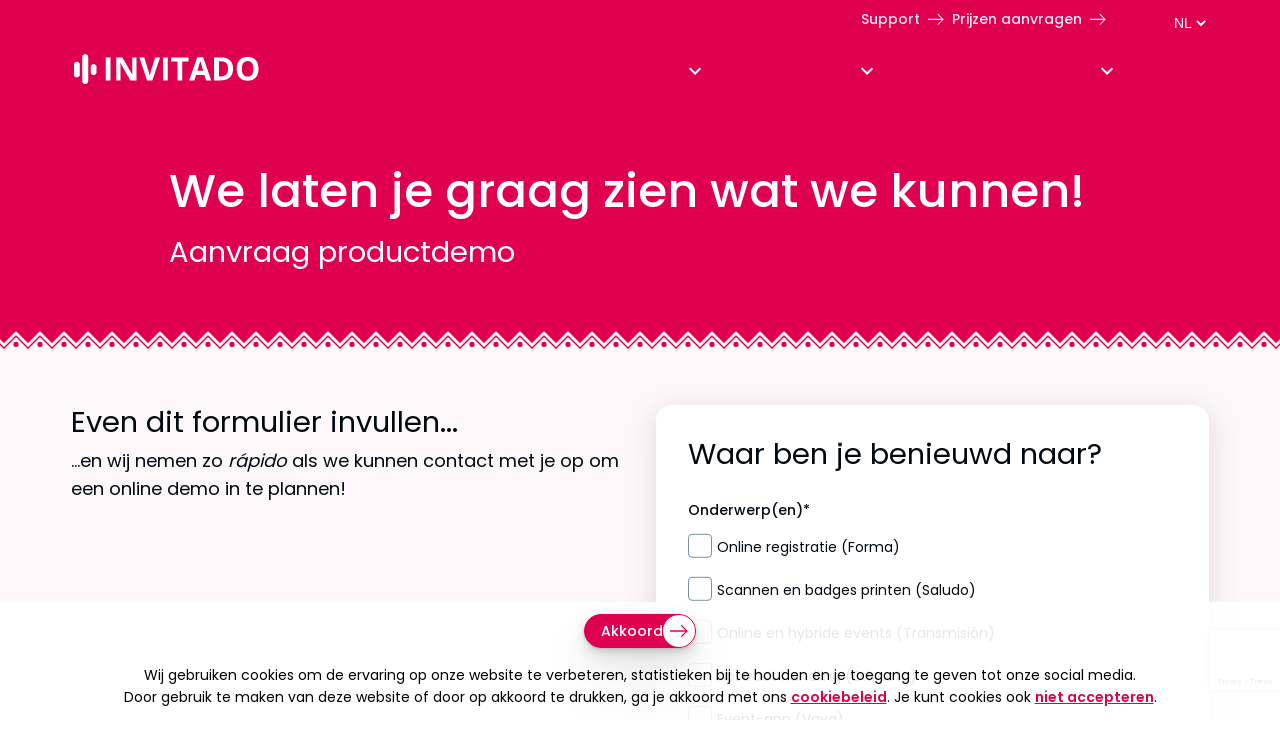

--- FILE ---
content_type: text/html; charset=utf-8
request_url: https://www.invitado.nl/nl/demo-aanvragen?ref=Beurs%20registratie
body_size: 6847
content:
<!DOCTYPE html>
<html lang="nl" prefix="og: http://ogp.me/ns#"><head>
    <meta property="og:locale" content="en_US" />
  <meta property="og:title" content="We laten je graag zien wat we kunnen&#33; - Invitado Visitor Management" />
  <meta property="og:description" content="" />
  <meta property="og:type" content="website" />
  <meta property="og:url" content="https://www.invitado.nl/nl/demo-aanvragen" />
  <meta property="og:site_name" content="Invitado Visitor Management" />
  <meta property="og:image" content="https://www.invitado.nl/images/invitado_opengraph.png" />
  <meta property="og:image:secure_url" content="https://www.invitado.nl/images/invitado_opengraph.png" />
  <meta property="og:image:width" content="640" />
  <meta property="og:image:height" content="640" />

  <meta name="twitter:card" content="summary" />
  <meta name="twitter:description" content="" />
  <meta name="twitter:title" content="We laten je graag zien wat we kunnen&#33; - Invitado Visitor Management" />
  <meta name="twitter:site" content="@InvitadoNL" />
  <meta name="twitter:image" content="https://www.invitado.nl/images/invitado_opengraph.png" />
  <meta name="twitter:creator" content="@InvitadoNL" />
    <meta charset="UTF-8">
    <meta http-equiv="X-UA-Compatible" content="IE=edge">
    <meta name="title" content="We laten je graag zien wat we kunnen&#33; - Invitado Visitor Management" />
        <meta name="description" content="" />
        
<base href="https://www.invitado.nl/" />
<meta name="Generator" content="CMS Made Simple - Copyright (C) 2004-2018. All rights reserved." />
<meta http-equiv="Content-Type" content="text/html; charset=utf-8" />
<meta name="viewport" content="width=device-width, initial-scale=1" />
<meta name="google-site-verification" content="JyGcv0sTwIlvYKe_Rg6CqWRaMnqrvqQtqe1ZfzbkatU" />

<!-- Google tag (gtag.js) -->
<script async src="https://www.googletagmanager.com/gtag/js?id=G-KGT029REF7" ></script>
<script>
  window.dataLayer = window.dataLayer || [];
  function gtag(){dataLayer.push(arguments);}
  gtag('js', new Date());

  gtag('config', 'G-KGT029REF7');
</script>



    <title>We laten je graag zien wat we kunnen&#33; - Invitado Visitor Management</title>

        <link rel="canonical" href="https://www.invitado.nl/nl/demo-aanvragen" />
    

    <link rel="stylesheet" type="text/css" href="https://www.invitado.nl/tmp/cache/stylesheet_combined_8ab9866d8b67f2a39ea792b5eda0f4c8.css" />

    
    <noscript>
        <style type="text/css">
            [data-animation] {
                visibility: visible !important;
            }
        </style>
    </noscript>
</head><body class="form">
    
    



<div class="color-brand--primary navigation">
    <div class="container container-navigation">
        <nav class="row">
            <div class="col-xs-11 top-menu">
                <a href="https://www.invitado.nl/nl/support" title="Help &amp; Service"  class="button__secondary button__secondary--white button--small">Support</a>
                <a href="https://www.invitado.nl/nl/prijzen-aanvragen" title="¿Cuánto cuesta?"  class="button__secondary button__secondary--white button--small">Prijzen aanvragen</a>
            </div>
            <div class="col-xs-1">
            <div class="select-language">
                <label hidden for="language">taal switch</label>
                <select id="language" class="js-language" aria-label="Taal switch">
                    <option value="https://www.invitado.nl/nl/demo-aanvragen&lang=nl" selected>NL</option>
                    <option value="https://www.invitado.nl/nl/demo-aanvragen&lang=en" >EN</option>
                </select>
            </div>
            </div>
            <a href="https://www.invitado.nl/nl/home" class="logo" title="back to homepage">
                                                <img class="logo_image " src="/assets/images/logo_invitado_VM_wit.svg" alt="Invitado logo" width="300" height="57" />
            </a>
            <div class="col-xs-10 menu-box">
                <label hidden for="checkbox_toggle">Toggle menu</label>
                <input type="checkbox" id="checkbox_toggle" class="visually-hidden" />
                <button 
                    id="menu-toggle" 
                    class="hamburger js-menu-toggle-button" 
                    aria-controls="main-menu" 
                    aria-expanded="false" 
                    aria-label="Open menu">
                    <div id="nav-icon">
                        <span></span>
                        <span></span>
                        <span></span>
                        <span></span>
                    </div>
                </button>
                <ul class="menu-items js-menu-toggle-content" role="menu">
                    <li class="" role="menuitem">
                        <a href="https://www.invitado.nl/nl/home" title="Jouw flexibele eventsysteem met onze geavanceerde en veilige softwaremodules en applicaties. Een solide totaaloplossing voor online deelnemersregistratie, scannen en printen op locatie én interactieve online events."  class="menu-item">Home</a>
                    </li>
                    <li class="js-menu-toggle-button dropdown " role="presentation">
                        <span class="menu-item js-menu-item" aria-haspopup="true" aria-expanded="false" aria-controls="submenu-producten">
                            <a href="https://www.invitado.nl/nl/producten" title="Dit zijn ze: de bouwstenen van ons ecosysteem" >Producten</a>
                        </span>
                        <button class="subnav-toggle js-menu-item-—toggle" aria-controls="submenu-producten" aria-label="Toggle Dropdown Menu voor Producten">
                            <img src="assets/images/expand_more_24dp_FFFFFF.svg" alt="Toggle Dropdown Menu voor Producten">
                        </button>
                        <ul id="submenu-producten" class="row dropdown-content dropdown-producten js-menu-toggle-content" role="menu" aria-hidden="true">
                                                                                    <li class="col-xs-12 col-sm-6 col-md-3"  role="menuitem">
                                <a href="https://www.invitado.nl/nl/producten/online-registratie" class="card card--forma color-forma mb-1">
                                    <div class="card-image">
                                        <img src="/uploads/images/homepage/product_Online-registratie.webp" alt="Forma Registration Forms" loading="lazy" />
                                    </div>
                                    <div class="card-body">
                                        <div class="card-icon">
                                            <img src="/uploads/images/products/icons/32-Forma.svg" alt="Forma Registration Forms icoon" loading="lazy" />
                                        </div>
                                        <div class="card-content">
                                            <h5 class="card-title">
                                                Online bezoekersregistratie                                            </h5>
                                            <p class="card-text paragraph--small">
                                                Forma Registration Forms                                            </p>
                                        </div>
                                    </div>
                                </a>
                            </li>
                                                                                                                                            <li class="col-xs-12 col-sm-6 col-md-3"  role="menuitem">
                                <a href="https://www.invitado.nl/nl/producten/registratie-op-locatie" class="card card--saludo color-saludo mb-1">
                                    <div class="card-image">
                                        <img src="/uploads/images/Producten/header-scan.webp" alt="Saludo Scanning & Badges" loading="lazy" />
                                    </div>
                                    <div class="card-body">
                                        <div class="card-icon">
                                            <img src="/uploads/images/products/icons/32-Saludo.svg" alt="Saludo Scanning & Badges icoon" loading="lazy" />
                                        </div>
                                        <div class="card-content">
                                            <h5 class="card-title">
                                                Registratie op locatie                                            </h5>
                                            <p class="card-text paragraph--small">
                                                Saludo Scanning & Badges                                            </p>
                                        </div>
                                    </div>
                                </a>
                            </li>
                                                                                                                                            <li class="col-xs-12 col-sm-6 col-md-3"  role="menuitem">
                                <a href="https://www.invitado.nl/nl/producten/event-app" class="card card--vaya color-vaya mb-1">
                                    <div class="card-image">
                                        <img src="/uploads/images/Producten/Event-app/header-homepage.webp" alt="Vaya Visitor App" loading="lazy" />
                                    </div>
                                    <div class="card-body">
                                        <div class="card-icon">
                                            <img src="/uploads/images/products/icons/32-Vaya.svg" alt="Vaya Visitor App icoon" loading="lazy" />
                                        </div>
                                        <div class="card-content">
                                            <h5 class="card-title">
                                                Event-app                                            </h5>
                                            <p class="card-text paragraph--small">
                                                Vaya Visitor App                                            </p>
                                        </div>
                                    </div>
                                </a>
                            </li>
                                                                                    <li class="col-md-3 cta">
                                <p class="mb-2">
        Met een unieke combinatie en configuratie van onze slimme producten tillen we elk event naar een hoger plan. Wat kunnen we voor jou doen?
    </p>

<a href="https://www.invitado.nl/nl/meer-informatie-aanvragen" title="Wij kunnen je nog meer vertellen&#33;"  class="button button--small button__primary box-shadow mb-2">Informatie aanvragen</a>
<a href="https://www.invitado.nl/nl/demo-aanvragen" title="We laten je graag zien wat we kunnen&#33;"  class="button button__primary--white button--small box-shadow">Online demo aanvragen</a>


                            </li>
                                                                                                                <li class="col-xs-12 col-sm-6 col-md-3"  role="menuitem">
                                <a href="https://www.invitado.nl/nl/producten/hybride-en-online-events" class="card card--transmision color-transmision mb-1">
                                    <div class="card-image">
                                        <img src="/uploads/images/Producten/hybride-online-events/header-transmision.webp" alt="Transmisión Livestreams" loading="lazy" />
                                    </div>
                                    <div class="card-body">
                                        <div class="card-icon">
                                            <img src="/uploads/images/products/icons/32-Transmision.svg" alt="Transmisión Livestreams icoon" loading="lazy" />
                                        </div>
                                        <div class="card-content">
                                            <h5 class="card-title">
                                                Hybride en online events                                            </h5>
                                            <p class="card-text paragraph--small">
                                                Transmisión Livestreams                                            </p>
                                        </div>
                                    </div>
                                </a>
                            </li>
                                                                                                                                            <li class="col-xs-12 col-sm-6 col-md-3"  role="menuitem">
                                <a href="https://www.invitado.nl/nl/producten/leads-verzamelen" class="card card--intercambio color-intercambio mb-1">
                                    <div class="card-image">
                                        <img src="/uploads/images/homepage/product_leads-verzamelen.webp" alt="Intercambio Leadscan" loading="lazy" />
                                    </div>
                                    <div class="card-body">
                                        <div class="card-icon">
                                            <img src="/uploads/images/products/icons/32-Intercambio.svg" alt="Intercambio Leadscan icoon" loading="lazy" />
                                        </div>
                                        <div class="card-content">
                                            <h5 class="card-title">
                                                Leads verzamelen                                            </h5>
                                            <p class="card-text paragraph--small">
                                                Intercambio Leadscan                                            </p>
                                        </div>
                                    </div>
                                </a>
                            </li>
                                                                                                                                            <li class="col-xs-12 col-sm-6 col-md-3"  role="menuitem">
                                <a href="https://www.invitado.nl/nl/producten/call-for-papers" class="card card--extracto color-extracto mb-1">
                                    <div class="card-image">
                                        <img src="/uploads/images/Producten/extracto/header-knb.webp" alt="Extracto Abstract Handling" loading="lazy" />
                                    </div>
                                    <div class="card-body">
                                        <div class="card-icon">
                                            <img src="/uploads/images/products/icons/32-Extracto.svg" alt="Extracto Abstract Handling icoon" loading="lazy" />
                                        </div>
                                        <div class="card-content">
                                            <h5 class="card-title">
                                                Call for papers                                            </h5>
                                            <p class="card-text paragraph--small">
                                                Extracto Abstract Handling                                            </p>
                                        </div>
                                    </div>
                                </a>
                            </li>
                                                                                    
                            <li class="col-md-3 cta align-bottom">
                                                                   <p class="mb-1">Ontdek en ervaar de mogelijkheden van onze applicaties en formulieren.</p>
                                    <a href="https://www.invitado.nl/nl/demo" title="Por ejemplo"  class="button__secondary button__secondary--white">Bekijk alle demo’s en voorbeelden</a>
                                                 
                            </li>
                        </ul>
                    </li>
                    <li class="dropdown js-menu-toggle-button " role="presentation">
                        <span class="menu-item js-menu-item" aria-haspopup="true" aria-expanded="false" aria-controls="submenu-toepassingen">
                            <a href="https://www.invitado.nl/nl/toepassingen" title="Altijd een effectieve totaaloplossing" >Toepassingen</a>
                        </span>
                        <button class="subnav-toggle js-menu-item-—toggle" aria-controls="submenu-toepassingen" aria-label="Toggle Dropdown Menu voor toepassingen">
                            <img src="assets/images/expand_more_24dp_FFFFFF.svg" alt="Toggle Dropdown Menu voor toepassingen">
                        </button>
                        <ul id="submenu-toepassingen" class="row dropdown-content dropdown-toepassing background-duo js-menu-toggle-content" aria-label="submenu" role="menu" aria-hidden="true">
                            <li class="col-xs-12 col-md-6 cases" role="menuitem">
                                <h5 class="mb-1">Proyectos especiales</h5>
                                                                                                                                                                                                                                                                                                                                <div class="case-studie">
                                                                                                    <a href="https://www.invitado.nl/nl/cases/damen-sail-2025" class="case-studie-content mb-2">
                                        <img src="/uploads/images/cases/Damen Sail 2025/sail-2025-overzicht.jpg" alt="Complexe gastregistratie tijdens SAIL 2025" loading="lazy" />
                                        <p class="paragraph--small">
                                            Complexe gastregistratie tijdens SAIL 2025                                        </p>
                                    </a>
                                                                                                                                                                                                                                                                                                                                                                                                    <a href="https://www.invitado.nl/nl/cases/wereldse-wijndagen-2025" class="case-studie-content mb-2">
                                        <img src="/uploads/images/cases/wijndagen/Wereldse-Wijndagen-overzicht.jpg" alt="Wereldse Wijndagen 2025" loading="lazy" />
                                        <p class="paragraph--small">
                                            Wereldse Wijndagen 2025                                        </p>
                                    </a>
                                                                                                                                                                                                                                                                                                                                                                                                </div>
                                <div class="case-studie">
                                                                    <a href="https://www.invitado.nl/nl/cases/zij-instromers-rotterdam" class="case-studie-content mb-2">
                                        <img src="/uploads/images/cases/gemeente-rotterdam/group-kids-studying-school-overzicht.jpg" alt="Gemeente Rotterdam vindt zij-instromers" loading="lazy" />
                                        <p class="paragraph--small">
                                            Gemeente Rotterdam vindt zij-instromers                                        </p>
                                    </a>
                                                                                                                                                                                                                                                                                                                                                                                                    <a href="https://www.invitado.nl/nl/cases/nmi-rekent-op-invitado" class="case-studie-content mb-2">
                                        <img src="/uploads/images/cases/nmi/overzicht_NMI.jpg" alt="Nederlands Mathematisch Instituut rekent op Invitado" loading="lazy" />
                                        <p class="paragraph--small">
                                            Nederlands Mathematisch Instituut rekent op Invitado                                        </p>
                                    </a>
                                                                </div>
                                
                            </li>
                            <li class="col-xs-12 col-md-3">
                                





<div class="item-list"><h5>Branches</h5><a class="link__arrow " href="https://www.invitado.nl/nl/toepassingen/branches/overheden">Overheid</a><a class="link__arrow " href="https://www.invitado.nl/nl/toepassingen/branches/corporates">Corporates</a><a class="link__arrow " href="https://www.invitado.nl/nl/toepassingen/branches/eventbureaus">Eventbureaus</a><a class="link__arrow " href="https://www.invitado.nl/nl/toepassingen/branches/av-producenten">AV-producenten</a></div><div class="item-list"><h5>Eventtypes</h5><a class="link__arrow " href="https://www.invitado.nl/nl/toepassingen/eventtype/congressen">Congressen</a><a class="link__arrow " href="https://www.invitado.nl/nl/toepassingen/eventtype/beurzen">Beurzen</a><a class="link__arrow " href="https://www.invitado.nl/nl/toepassingen/eventtype/ticketing">Ticketing</a><a class="link__arrow " href="https://www.invitado.nl/nl/toepassingen/eventtype/open-dagen">Open dag</a><a class="link__arrow " href="https://www.invitado.nl/nl/toepassingen/eventtype/familiedag">Familiedag</a></div>

                            </li>
                            <li class="col-xs-12 col-md-3 cta">
                                <p class="mb-2">
        Met een unieke combinatie en configuratie van onze slimme producten tillen we elk event naar een hoger plan. Wat kunnen we voor jou doen?
    </p>

<a href="https://www.invitado.nl/nl/meer-informatie-aanvragen" title="Wij kunnen je nog meer vertellen&#33;"  class="button button--small button__primary box-shadow mb-2">Informatie aanvragen</a>
<a href="https://www.invitado.nl/nl/demo-aanvragen" title="We laten je graag zien wat we kunnen&#33;"  class="button button__primary--white button--small box-shadow">Online demo aanvragen</a>


                            </li>
                        </ul>
                    </li>                    
                    <li class="" role="menuitem">
                        <a href="https://www.invitado.nl/nl/cases" title="Ga naar alle cases"  class="menu-item">Cases</a>
                    </li>
                    <li class="dropdown js-menu-toggle-button " role="presentation">
                        <span class="menu-item js-menu-item">
                        <a href="https://www.invitado.nl/nl/over-invitado" title="Alles over invitado" >Over Invitado</a>
                        </span>
                        <button class="subnav-toggle js-menu-item-—toggle" aria-controls="submenu-over" aria-label="Toggle Dropdown Menu voor About" >
                            <img src="assets/images/expand_more_24dp_FFFFFF.svg" alt="Toggle Dropdown Menu voor About">
                        </button>
                        <ul id="submenu-over" class="row dropdown-content dropdown-over_invitado background-duo  js-menu-toggle-content" role="menu" aria-hidden="true" aria-label="submenu">
                            <li class="col-xs-12 col-md-6 cases" role="menuitem">
                                <h5 class="mb-1">Proyectos especiales</h5>
                                                                                                                                                                                                                                                                                                                                <div class="case-studie">
                                                                                                    <a href="https://www.invitado.nl/nl/cases/damen-sail-2025" class="case-studie-content mb-2">
                                        <img src="/uploads/images/cases/Damen Sail 2025/sail-2025-overzicht.jpg" alt="Complexe gastregistratie tijdens SAIL 2025" loading="lazy" />
                                        <p class="paragraph--small">
                                            Complexe gastregistratie tijdens SAIL 2025                                        </p>
                                    </a>
                                                                                                                                                                                                                                                                                                                                                                                                    <a href="https://www.invitado.nl/nl/cases/wereldse-wijndagen-2025" class="case-studie-content mb-2">
                                        <img src="/uploads/images/cases/wijndagen/Wereldse-Wijndagen-overzicht.jpg" alt="Wereldse Wijndagen 2025" loading="lazy" />
                                        <p class="paragraph--small">
                                            Wereldse Wijndagen 2025                                        </p>
                                    </a>
                                                                                                                                                                                                                                                                                                                                                                                                </div>
                                <div class="case-studie">
                                                                    <a href="https://www.invitado.nl/nl/cases/zij-instromers-rotterdam" class="case-studie-content mb-2">
                                        <img src="/uploads/images/cases/gemeente-rotterdam/group-kids-studying-school-overzicht.jpg" alt="Gemeente Rotterdam vindt zij-instromers" loading="lazy" />
                                        <p class="paragraph--small">
                                            Gemeente Rotterdam vindt zij-instromers                                        </p>
                                    </a>
                                                                                                                                                                                                                                                                                                                                                                                                    <a href="https://www.invitado.nl/nl/cases/nmi-rekent-op-invitado" class="case-studie-content mb-2">
                                        <img src="/uploads/images/cases/nmi/overzicht_NMI.jpg" alt="Nederlands Mathematisch Instituut rekent op Invitado" loading="lazy" />
                                        <p class="paragraph--small">
                                            Nederlands Mathematisch Instituut rekent op Invitado                                        </p>
                                    </a>
                                                                </div>
                                
                            </li>
                            <li class="col-xs-12 col-md-3 col-list ">
                                





<div class="item-list"><a class="link__arrow  parent " href="https://www.invitado.nl/nl/over-invitado/nieuws">Nieuws</a><a class="link__arrow  " href="https://www.invitado.nl/nl/over-invitado/tijdlijn">Timeline</a><a class="link__arrow  " href="https://www.invitado.nl/nl/over-invitado/ernesto">Wie is Ernesto?</a><a class="link__arrow  " href="https://www.invitado.nl/nl/over-invitado/gouden-ernestos">De Gouden Ernesto’s</a><a class="link__arrow  parent " href="https://www.invitado.nl/nl/over-invitado/werken-bij-invitado">Werken bij Invitado</a><a class="link__arrow  " href="https://www.invitado.nl/nl/nieuwsbrief">Nieuwsbrief</a></div>

                            </li>
                            <li class="col-xs-12 col-md-3 cta">
                                <p class="mb-2">
        Met een unieke combinatie en configuratie van onze slimme producten tillen we elk event naar een hoger plan. Wat kunnen we voor jou doen?
    </p>

<a href="https://www.invitado.nl/nl/meer-informatie-aanvragen" title="Wij kunnen je nog meer vertellen&#33;"  class="button button--small button__primary box-shadow mb-2">Informatie aanvragen</a>
<a href="https://www.invitado.nl/nl/demo-aanvragen" title="We laten je graag zien wat we kunnen&#33;"  class="button button__primary--white button--small box-shadow">Online demo aanvragen</a>


                            </li>
                        </ul>
                    </li>
                    <li role="menuitem" class="" id="button_support">
                        <a href="https://www.invitado.nl/nl/support" title="Help &amp; Service"  class="menu-item">Support</a>
                    </li>
                    <li role="menuitem" class="">
                    <a href="https://www.invitado.nl/nl/contact" title="Neem contact met ons op"  class="menu-item">Contact</a>
                    </li>
                    <li role="menuitem" class="" id="button_price">
                        <a href="https://www.invitado.nl/nl/prijzen-aanvragen" title="¿Cuánto cuesta?"  class="menu-item">Prijzen aanvragen</a>
                    </li>
                    
                    <div class="col-xs-12 toggle-container">
                        <fieldset>
                            <label class="toggleSwitch js-languageToggle" data-url="https://www.invitado.nl/nl/demo-aanvragen&lang=en" aria-label="Toggle language">
                              <span>
                   
                              </span>
                              <input hidden value="" type="checkbox" role="switch"  />
                              <div class="orb"></div>
                              <p class="paragraph--small language_nl selected">NL</p>
                              <p class="paragraph--small language_en ">EN</p>
                            </label>
                          </fieldset>
                    </div>

                </ul>
            </div>
        </nav>
    </div>
</div>

    <main class="color-brand--light">
        
        <header class="color-brand--primary header-form">
            <div class="container container__product">
                <div class="row">
                    <div class="col-vervolg-content">
                        <h1>We laten je graag zien wat we kunnen&#33;</h1>
                        <h2 class="subtitle mt-2">Aanvraag productdemo</h2>
                                                                    </div>
                </div>
            </div>
        </header>

        
                <article>
            <div class="container mt-4">
                <div class="row">
                    <div class="col-xs-12 col-md-6">
                        <h3>Even dit formulier invullen...</h3>
                        <p>...en wij nemen zo <em>r&aacute;pido</em>&nbsp;als we kunnen contact met je op om een online demo in te plannen!</p>
                    </div>
                    <div class="col-xs-12 col-md-6 col-form">
                        <h3>Waar ben je benieuwd naar?</h3>
                        <p>

<script src="https://www.google.com/recaptcha/api.js" async defer></script>
<script type="text/javascript" nonce="f7bdbdba47fad160f76535f87bb954760ea8cc92d938b6f7d21652589fa1029a">
function fbht(htid)
	{
		var fbhtc=document.getElementById(htid);
		if (fbhtc)
			{
			if (fbhtc.style.display == 'none')
				{
				fbhtc.style.display = 'inline';
				}
			else
				{
				fbhtc.style.display = 'none';
				}
			}
}
</script>


	
	
		
	
	<form id="cntnt01moduleform_1" method="post" action="https://www.invitado.nl/nl/demo-aanvragen" class="cms_form" enctype="multipart/form-data">
<div class="hidden">
<input type="hidden" name="mact" value="FormBuilder,cntnt01,default,0" />
<input type="hidden" name="cntnt01returnid" value="366" />
<input type="hidden" name="cntnt01fbrp_callcount" value="1" />
</div>

	
	<div class="formhon">
		<label>
			<input type="text" name="formhon_name" autocomplete="off" value="" class="formhon--input" />
		</label>
		<label>
			<input type="date" name="formhon_birth" autocomplete="off" value="" class="formhon--input" />
		</label>
	</div>

	<div><input type="hidden" id="cntnt01form_id" name="cntnt01form_id" value="12" />
<input type="hidden" id="cntnt01fbrp_continue" name="cntnt01fbrp_continue" value="2" />
<input type="hidden" id="cntnt01fbrp_done" name="cntnt01fbrp_done" value="1" />
</div>
	<div class="formbuilderform">
							<div class="required checkbox_group"><label>Onderwerp(en)*</label><div><input type="checkbox" class="cms_checkbox" name="cntnt01fbrp__166[]" value="1"  id="fbrp__166_1_0" />
&nbsp;<label for="fbrp__166_1_0">Online registratie (Forma)</label></div><div><input type="checkbox" class="cms_checkbox" name="cntnt01fbrp__166[]" value="2"  id="fbrp__166_1_1" />
&nbsp;<label for="fbrp__166_1_1">Scannen en badges printen (Saludo) </label></div><div><input type="checkbox" class="cms_checkbox" name="cntnt01fbrp__166[]" value="3"  id="fbrp__166_1_2" />
&nbsp;<label for="fbrp__166_1_2">Online en hybride events (Transmisión)</label></div><div><input type="checkbox" class="cms_checkbox" name="cntnt01fbrp__166[]" value="4"  id="fbrp__166_1_3" />
&nbsp;<label for="fbrp__166_1_3">Abstract handling (Extracto)</label></div><div><input type="checkbox" class="cms_checkbox" name="cntnt01fbrp__166[]" value="5"  id="fbrp__166_1_4" />
&nbsp;<label for="fbrp__166_1_4">Event-app (Vaya)</label></div><div><input type="checkbox" class="cms_checkbox" name="cntnt01fbrp__166[]" value="6"  id="fbrp__166_1_5" />
&nbsp;<label for="fbrp__166_1_5">Leads verzamelen (Intercambio)</label></div></div>								<div><label for="fbrp__141">Voorkeuren voor dagen/tijden</label><textarea name="cntnt01fbrp__141" id="fbrp__141" class="cms_textarea cntnt01fbrp__141" cols="80" rows="10"></textarea></div>								<div class="required"><label for="fbrp__142">Voornaam*</label><input type="text" name="cntnt01fbrp__142" value="" size="25" maxlength="80"  id="fbrp__142" />
</div>								<div class="required"><label for="fbrp__143">Achternaam*</label><input type="text" name="cntnt01fbrp__143" value="" size="25" maxlength="80"  id="fbrp__143" />
</div>								<div><label for="fbrp__144">Bedrijf</label><input type="text" name="cntnt01fbrp__144" value="" size="25" maxlength="80"  id="fbrp__144" />
</div>								<div><label for="fbrp__145">Telefoonnummer</label><input type="text" name="cntnt01fbrp__145" value="" size="25" maxlength="80"  id="fbrp__145" />
</div>								<div class="required"><label for="fbrp__146">E-mailadres*</label><input type="email" name="cntnt01fbrp__146" value="" size="25" maxlength="128"  id="fbrp__146" />
</div>								<div class=" privacy_statement">In het kader van de AVG willen we je als ISO 27001-gecertificeerd verwerker van persoonsgegevens graag op de hoogte brengen van ons privacy statement. Je vindt dit document <a href="https://www.invitado.nl/uploads/privacy-statement-invitado_nl.pdf">hier</a>.</div>								<div class="required privacy_check"><label for="fbrp__148">Ja, ik ga akkoord met het privacy statement*</label><input type="checkbox" class="cms_checkbox" name="cntnt01fbrp__148" value="t"  id="fbrp__148" />
</div>								<input type="hidden" name="cntnt01fbrp__149" value="Beurs registratie" id="fbrp__149" />											<input type="hidden" name="cntnt01fbrp__151" value="demo" id="fbrp__151" />						
	
	<label for="md763dfbrp_submit"><div class="submit"><input class="cms_submit fbsubmit g-recaptcha" name="md763dfbrp_submit" id="md763dfbrp_submit" value="Versturen" type="submit" data-sitekey="6LeTHfolAAAAAPQFMemvnNzGxYIfqJHVFBGfYEI5" data-action="submit" data-callback="onSubmit"></div></label>	</div>
	</form>


<script nonce="f7bdbdba47fad160f76535f87bb954760ea8cc92d938b6f7d21652589fa1029a">
  function onSubmit(token) {
    jQuery('#cntnt01moduleform_1').submit();
  }
</script>
</p>
                    </div>
                </div>
            </div>
        </article>
        

        
        <article>
            <div class="container mt-4 pb-4">
                <div class="row">
                    <div class="col-text color-brand--primary box-shadow col-cta mt-2 mb-2">
                        <h3>We zitten voor je klaar</h3>
                        <p>
                                                        Kom langs, bel ons op <a href="tel:+31889987444">+31 (0) 88 99 87 444</a> of mail naar <a href="mailto:info@invitado.nl">info@invitado.nl</a>
                                                    </p>
                    </div>
                </div>
            </div>
        </article>
    <article>
        <div class="container"></div>
    </article>
    </main>

    
    <footer class="color-brand--secondary">
    <div class="container">
        <div class="row">
                        <div class="col-xs-12 col-sm-3">
                <img class="logo" src="/assets/images/logo_invitado_VM_wit.svg" alt="Invitado logo" loading="lazy" width="300" height="57" />
                <a href="tel:+31889987444">+31 (0) 88 99 87 444</a>
                <a href="mailto: info@invitado.nl">info@invitado.nl</a>
                <div class="social-media-icons">
                    <a href="https://www.facebook.com/InvitadoNL" target="_blank" class="social-icon">
                        <img src="/assets/images/sm_icon_fb.svg" alt="facebook" loading="lazy">
                    </a>
                    <a href="https://twitter.com/InvitadoNL" target="_blank" class="social-icon">
                        <img src="/assets/images/sm_icon_X.svg" alt="twitter" loading="lazy">
                    </a>
                    <a href="https://www.linkedin.com/company/invitado/" target="_blank" class="social-icon">
                        <img src="/assets/images/sm_icon_in.svg" alt="linkedin" loading="lazy">
                    </a>
                    <a href="https://www.instagram.com/invitadonl/" target="_blank" class="social-icon">
                        <img src="/assets/images/sm_icon_insta.svg" alt="instagram" loading="lazy">
                    </a>
                </div>
                <div class="certification-images">
                    <img class="" src="/assets/images/digitrust.svg" alt="ISO 27001" loading="lazy" width="113" height="150" />
                </div>
            </div>
            <div class="col-xs-6 col-sm-3">
                <a class="link" href="nl/abstract-handling" title="Meer informatie over Abstract handling">Abstract handling</a>
                <a class="link" href="nl/abstract-management-systeem" title="Meer informatie over Abstract management systeem">Abstract management systeem</a>
                <a class="link" href="nl/alv-online" title="Meer informatie over ALV online met Invitado">ALV online</a>
                <a class="link" href="nl/badges-printen" title="Meer informatie over Badges printen">Badges printen</a>
                <a class="link" href="nl/beurs-app" title="Meer informatie over Beurs app met Invitado">Beurs app</a>
                <a class="link" href="nl/beurs-registratie" title="Meer informatie over Beurs registratie met Invitado">Beurs registratie</a>
                <a class="link" href="nl/beursapp" title="Meer informatie over Beursapp met Invitado">Beursapp</a>
                <a class="link" href="nl/beursregistratie" title="Meer informatie over Beursregistratie met Invitado">Beursregistratie</a>
                <a class="link" href="nl/bezoekers-registratie" title="Meer informatie over Bezoekers registratie">Bezoekers registratie</a>
                <a class="link" href="nl/bezoekersregistratie" title="Meer informatie over Bezoekersregistratie">Bezoekersregistratie</a>
                <a class="link" href="nl/call-for-abstracts-systeem" title="Meer informatie over Call for abstracts systeem">Call for abstracts systeem</a>
                <a class="link" href="nl/conference-app" title="Meer informatie over Conference app met Invitado">Conference app</a>
            </div>
            <div class="col-xs-6 col-sm-3">
                <a class="link" href="nl/conferentie-app" title="Meer informatie over Conferentie app met Invitado">Conferentie app</a>
                <a class="link" href="nl/conference-app" title="Meer informatie over Conferentie-app app met Invitado">Conferentie-app</a>
                <a class="link" href="nl/conferentieapp" title="Meer informatie over Conferentieapp met Invitado">Conferentieapp</a>
                <a class="link" href="nl/congres-app" title="Meer informatie over Congres app met Invitado">Congres app</a>
                <a class="link" href="nl/congres-registratie" title="Meer informatie over Congres registratie met Invitado">Congres registratie</a>
                <a class="link" href="nl/congresapp" title="Meer informatie over Congresapp met Invitado">Congresapp</a>
                <a class="link" href="nl/congresregistratie" title="Meer informatie over Congresregistratie met Invitado">Congresregistratie</a>
                <a class="link" href="nl/deelnemersregistratie" title="Meer informatie over Deelnemersregistratie met Invitado">Deelnemersregistratie</a>
                <a class="link" href="nl/evenementenregistratie" title="Meer informatie over Evenementenregistratie met Invitado">Evenementenregistratie</a>
                <a class="link" href="nl/event-registratie" title="Meer informatie over Event registratie met Invitado">Event registratie</a>
                <a class="link" href="nl/eventapp" title="Meer informatie over Eventapp met Invitado">Eventapp</a>
                <a class="link" href="nl/eventregistratie" title="Meer informatie over Eventregistratie met Invitado">Eventregistratie</a>
            </div>
            <div class="col-xs-6 col-sm-3">
                <a class="link" href="nl/hybride-alv" title="Meer informatie over Hybride ALV met Invitado">Hybride ALV</a>
                <a class="link" href="nl/hybride-event-app" title="Meer informatie over Hybride event app met Invitado">Hybride event app</a>
                <a class="link" href="nl/hybride-events" title="Meer informatie over Hybride events met Invitado">Hybride events</a>
                <a class="link" href="nl/medische-congresregistratie" title="Meer informatie over Medische congresregistratie">Medische congresregistratie</a>
                <a class="link" href="nl/mobile-event-app" title="Meer informatie over Mobile event app met Invitado">Mobile event app</a>
                <a class="link" href="nl/netwerk-eventapp" title="Meer informatie over Netwerk eventapp met Invitado">Netwerk eventapp</a>
                <a class="link" href="nl/online-event-organiseren" title="Meer informatie over Online event organiseren met Invitado">Online event organiseren</a>
                <a class="link" href="nl/online-events" title="Meer informatie over Online events met Invitado">Online events</a>
                <a class="link" href="nl/ticketshop" title="Meer informatie over Ticketshop">Ticketshop</a>
                <a class="link" href="nl/toegangscontrole" title="Meer informatie over Toegangscontrole met Invitado">Toegangscontrole</a>
                <a class="link" href="nl/visitor-app" title="Meer informatie over Visitor app met Invitado">Visitor app</a>
                <a class="link" href="nl/visitor-management" title="Meer informatie over Visitor management met Invitado">Visitor management</a>
            </div>
            <div class="col-xs-6 col-sm-12">
                <hr>
                <a class="link" href="../Algemene%20voorwaarden%20Invitado.pdf" target="_blank">
                    Algemene voorwaarden                </a>
                <a class="link" href="../uploads/privacy-statement-invitado_nl.pdf" target="_blank">
                    Privacy statement                </a>
                <a href="https://www.invitado.nl/nl/responsible-disclosure" title="Meld beveiligingskwetsbaarheden"  target="_blank" class="link">Responsible disclosure</a>
            </div>
                    </div>
        <div class="row mt-2">
            <div class="col-xs-12">
                <p class="paragraph--small">© Invitado, 2026</p>
            </div>
        </div>
    </div>
</footer>

<script src="/assets/js/jquery-3.6.1.min.js" type="text/javascript"></script>
<script src="/assets/js/navigation.js" type="text/javascript"></script>
<script src="/assets/js/animation.js" type="text/javascript"></script>
<script src="/assets/js/isInViewport.min.js" type="text/javascript"></script>
<script src="/assets/js/glide/glide.min.js" type="text/javascript"></script>
<script src="/assets/js/glide_slider.js" type="text/javascript"></script>
<script src="/assets/js/misc.js" type="text/javascript"></script>

    <div class="cookiebanner js-cookiebanner">
        <div class="cookiebanner_buttons">
            <a href="#" class="button button--small button__primary box-shadow js-cookiebanner-agree">
                                Akkoord             </a>
        </div>

        <p class="paragraph--small">
                                        Wij gebruiken cookies om de ervaring op onze website te verbeteren, statistieken bij te houden en je toegang te geven tot onze social media.<br />
            Door gebruik te maken van deze website of door op akkoord te drukken, ga je akkoord met ons <a href="/uploads/privacy-statement-invitado_nl.pdf" target="_blank">cookiebeleid</a>.
            Je kunt cookies ook <a href="#" class="js-cookiebanner-disagree">niet accepteren</a>.
                    </p>
    </div>


</body>
</html>

--- FILE ---
content_type: text/html; charset=utf-8
request_url: https://www.google.com/recaptcha/api2/anchor?ar=1&k=6LeTHfolAAAAAPQFMemvnNzGxYIfqJHVFBGfYEI5&co=aHR0cHM6Ly93d3cuaW52aXRhZG8ubmw6NDQz&hl=en&v=PoyoqOPhxBO7pBk68S4YbpHZ&size=invisible&sa=submit&anchor-ms=20000&execute-ms=30000&cb=7kblug6dn9tw
body_size: 48603
content:
<!DOCTYPE HTML><html dir="ltr" lang="en"><head><meta http-equiv="Content-Type" content="text/html; charset=UTF-8">
<meta http-equiv="X-UA-Compatible" content="IE=edge">
<title>reCAPTCHA</title>
<style type="text/css">
/* cyrillic-ext */
@font-face {
  font-family: 'Roboto';
  font-style: normal;
  font-weight: 400;
  font-stretch: 100%;
  src: url(//fonts.gstatic.com/s/roboto/v48/KFO7CnqEu92Fr1ME7kSn66aGLdTylUAMa3GUBHMdazTgWw.woff2) format('woff2');
  unicode-range: U+0460-052F, U+1C80-1C8A, U+20B4, U+2DE0-2DFF, U+A640-A69F, U+FE2E-FE2F;
}
/* cyrillic */
@font-face {
  font-family: 'Roboto';
  font-style: normal;
  font-weight: 400;
  font-stretch: 100%;
  src: url(//fonts.gstatic.com/s/roboto/v48/KFO7CnqEu92Fr1ME7kSn66aGLdTylUAMa3iUBHMdazTgWw.woff2) format('woff2');
  unicode-range: U+0301, U+0400-045F, U+0490-0491, U+04B0-04B1, U+2116;
}
/* greek-ext */
@font-face {
  font-family: 'Roboto';
  font-style: normal;
  font-weight: 400;
  font-stretch: 100%;
  src: url(//fonts.gstatic.com/s/roboto/v48/KFO7CnqEu92Fr1ME7kSn66aGLdTylUAMa3CUBHMdazTgWw.woff2) format('woff2');
  unicode-range: U+1F00-1FFF;
}
/* greek */
@font-face {
  font-family: 'Roboto';
  font-style: normal;
  font-weight: 400;
  font-stretch: 100%;
  src: url(//fonts.gstatic.com/s/roboto/v48/KFO7CnqEu92Fr1ME7kSn66aGLdTylUAMa3-UBHMdazTgWw.woff2) format('woff2');
  unicode-range: U+0370-0377, U+037A-037F, U+0384-038A, U+038C, U+038E-03A1, U+03A3-03FF;
}
/* math */
@font-face {
  font-family: 'Roboto';
  font-style: normal;
  font-weight: 400;
  font-stretch: 100%;
  src: url(//fonts.gstatic.com/s/roboto/v48/KFO7CnqEu92Fr1ME7kSn66aGLdTylUAMawCUBHMdazTgWw.woff2) format('woff2');
  unicode-range: U+0302-0303, U+0305, U+0307-0308, U+0310, U+0312, U+0315, U+031A, U+0326-0327, U+032C, U+032F-0330, U+0332-0333, U+0338, U+033A, U+0346, U+034D, U+0391-03A1, U+03A3-03A9, U+03B1-03C9, U+03D1, U+03D5-03D6, U+03F0-03F1, U+03F4-03F5, U+2016-2017, U+2034-2038, U+203C, U+2040, U+2043, U+2047, U+2050, U+2057, U+205F, U+2070-2071, U+2074-208E, U+2090-209C, U+20D0-20DC, U+20E1, U+20E5-20EF, U+2100-2112, U+2114-2115, U+2117-2121, U+2123-214F, U+2190, U+2192, U+2194-21AE, U+21B0-21E5, U+21F1-21F2, U+21F4-2211, U+2213-2214, U+2216-22FF, U+2308-230B, U+2310, U+2319, U+231C-2321, U+2336-237A, U+237C, U+2395, U+239B-23B7, U+23D0, U+23DC-23E1, U+2474-2475, U+25AF, U+25B3, U+25B7, U+25BD, U+25C1, U+25CA, U+25CC, U+25FB, U+266D-266F, U+27C0-27FF, U+2900-2AFF, U+2B0E-2B11, U+2B30-2B4C, U+2BFE, U+3030, U+FF5B, U+FF5D, U+1D400-1D7FF, U+1EE00-1EEFF;
}
/* symbols */
@font-face {
  font-family: 'Roboto';
  font-style: normal;
  font-weight: 400;
  font-stretch: 100%;
  src: url(//fonts.gstatic.com/s/roboto/v48/KFO7CnqEu92Fr1ME7kSn66aGLdTylUAMaxKUBHMdazTgWw.woff2) format('woff2');
  unicode-range: U+0001-000C, U+000E-001F, U+007F-009F, U+20DD-20E0, U+20E2-20E4, U+2150-218F, U+2190, U+2192, U+2194-2199, U+21AF, U+21E6-21F0, U+21F3, U+2218-2219, U+2299, U+22C4-22C6, U+2300-243F, U+2440-244A, U+2460-24FF, U+25A0-27BF, U+2800-28FF, U+2921-2922, U+2981, U+29BF, U+29EB, U+2B00-2BFF, U+4DC0-4DFF, U+FFF9-FFFB, U+10140-1018E, U+10190-1019C, U+101A0, U+101D0-101FD, U+102E0-102FB, U+10E60-10E7E, U+1D2C0-1D2D3, U+1D2E0-1D37F, U+1F000-1F0FF, U+1F100-1F1AD, U+1F1E6-1F1FF, U+1F30D-1F30F, U+1F315, U+1F31C, U+1F31E, U+1F320-1F32C, U+1F336, U+1F378, U+1F37D, U+1F382, U+1F393-1F39F, U+1F3A7-1F3A8, U+1F3AC-1F3AF, U+1F3C2, U+1F3C4-1F3C6, U+1F3CA-1F3CE, U+1F3D4-1F3E0, U+1F3ED, U+1F3F1-1F3F3, U+1F3F5-1F3F7, U+1F408, U+1F415, U+1F41F, U+1F426, U+1F43F, U+1F441-1F442, U+1F444, U+1F446-1F449, U+1F44C-1F44E, U+1F453, U+1F46A, U+1F47D, U+1F4A3, U+1F4B0, U+1F4B3, U+1F4B9, U+1F4BB, U+1F4BF, U+1F4C8-1F4CB, U+1F4D6, U+1F4DA, U+1F4DF, U+1F4E3-1F4E6, U+1F4EA-1F4ED, U+1F4F7, U+1F4F9-1F4FB, U+1F4FD-1F4FE, U+1F503, U+1F507-1F50B, U+1F50D, U+1F512-1F513, U+1F53E-1F54A, U+1F54F-1F5FA, U+1F610, U+1F650-1F67F, U+1F687, U+1F68D, U+1F691, U+1F694, U+1F698, U+1F6AD, U+1F6B2, U+1F6B9-1F6BA, U+1F6BC, U+1F6C6-1F6CF, U+1F6D3-1F6D7, U+1F6E0-1F6EA, U+1F6F0-1F6F3, U+1F6F7-1F6FC, U+1F700-1F7FF, U+1F800-1F80B, U+1F810-1F847, U+1F850-1F859, U+1F860-1F887, U+1F890-1F8AD, U+1F8B0-1F8BB, U+1F8C0-1F8C1, U+1F900-1F90B, U+1F93B, U+1F946, U+1F984, U+1F996, U+1F9E9, U+1FA00-1FA6F, U+1FA70-1FA7C, U+1FA80-1FA89, U+1FA8F-1FAC6, U+1FACE-1FADC, U+1FADF-1FAE9, U+1FAF0-1FAF8, U+1FB00-1FBFF;
}
/* vietnamese */
@font-face {
  font-family: 'Roboto';
  font-style: normal;
  font-weight: 400;
  font-stretch: 100%;
  src: url(//fonts.gstatic.com/s/roboto/v48/KFO7CnqEu92Fr1ME7kSn66aGLdTylUAMa3OUBHMdazTgWw.woff2) format('woff2');
  unicode-range: U+0102-0103, U+0110-0111, U+0128-0129, U+0168-0169, U+01A0-01A1, U+01AF-01B0, U+0300-0301, U+0303-0304, U+0308-0309, U+0323, U+0329, U+1EA0-1EF9, U+20AB;
}
/* latin-ext */
@font-face {
  font-family: 'Roboto';
  font-style: normal;
  font-weight: 400;
  font-stretch: 100%;
  src: url(//fonts.gstatic.com/s/roboto/v48/KFO7CnqEu92Fr1ME7kSn66aGLdTylUAMa3KUBHMdazTgWw.woff2) format('woff2');
  unicode-range: U+0100-02BA, U+02BD-02C5, U+02C7-02CC, U+02CE-02D7, U+02DD-02FF, U+0304, U+0308, U+0329, U+1D00-1DBF, U+1E00-1E9F, U+1EF2-1EFF, U+2020, U+20A0-20AB, U+20AD-20C0, U+2113, U+2C60-2C7F, U+A720-A7FF;
}
/* latin */
@font-face {
  font-family: 'Roboto';
  font-style: normal;
  font-weight: 400;
  font-stretch: 100%;
  src: url(//fonts.gstatic.com/s/roboto/v48/KFO7CnqEu92Fr1ME7kSn66aGLdTylUAMa3yUBHMdazQ.woff2) format('woff2');
  unicode-range: U+0000-00FF, U+0131, U+0152-0153, U+02BB-02BC, U+02C6, U+02DA, U+02DC, U+0304, U+0308, U+0329, U+2000-206F, U+20AC, U+2122, U+2191, U+2193, U+2212, U+2215, U+FEFF, U+FFFD;
}
/* cyrillic-ext */
@font-face {
  font-family: 'Roboto';
  font-style: normal;
  font-weight: 500;
  font-stretch: 100%;
  src: url(//fonts.gstatic.com/s/roboto/v48/KFO7CnqEu92Fr1ME7kSn66aGLdTylUAMa3GUBHMdazTgWw.woff2) format('woff2');
  unicode-range: U+0460-052F, U+1C80-1C8A, U+20B4, U+2DE0-2DFF, U+A640-A69F, U+FE2E-FE2F;
}
/* cyrillic */
@font-face {
  font-family: 'Roboto';
  font-style: normal;
  font-weight: 500;
  font-stretch: 100%;
  src: url(//fonts.gstatic.com/s/roboto/v48/KFO7CnqEu92Fr1ME7kSn66aGLdTylUAMa3iUBHMdazTgWw.woff2) format('woff2');
  unicode-range: U+0301, U+0400-045F, U+0490-0491, U+04B0-04B1, U+2116;
}
/* greek-ext */
@font-face {
  font-family: 'Roboto';
  font-style: normal;
  font-weight: 500;
  font-stretch: 100%;
  src: url(//fonts.gstatic.com/s/roboto/v48/KFO7CnqEu92Fr1ME7kSn66aGLdTylUAMa3CUBHMdazTgWw.woff2) format('woff2');
  unicode-range: U+1F00-1FFF;
}
/* greek */
@font-face {
  font-family: 'Roboto';
  font-style: normal;
  font-weight: 500;
  font-stretch: 100%;
  src: url(//fonts.gstatic.com/s/roboto/v48/KFO7CnqEu92Fr1ME7kSn66aGLdTylUAMa3-UBHMdazTgWw.woff2) format('woff2');
  unicode-range: U+0370-0377, U+037A-037F, U+0384-038A, U+038C, U+038E-03A1, U+03A3-03FF;
}
/* math */
@font-face {
  font-family: 'Roboto';
  font-style: normal;
  font-weight: 500;
  font-stretch: 100%;
  src: url(//fonts.gstatic.com/s/roboto/v48/KFO7CnqEu92Fr1ME7kSn66aGLdTylUAMawCUBHMdazTgWw.woff2) format('woff2');
  unicode-range: U+0302-0303, U+0305, U+0307-0308, U+0310, U+0312, U+0315, U+031A, U+0326-0327, U+032C, U+032F-0330, U+0332-0333, U+0338, U+033A, U+0346, U+034D, U+0391-03A1, U+03A3-03A9, U+03B1-03C9, U+03D1, U+03D5-03D6, U+03F0-03F1, U+03F4-03F5, U+2016-2017, U+2034-2038, U+203C, U+2040, U+2043, U+2047, U+2050, U+2057, U+205F, U+2070-2071, U+2074-208E, U+2090-209C, U+20D0-20DC, U+20E1, U+20E5-20EF, U+2100-2112, U+2114-2115, U+2117-2121, U+2123-214F, U+2190, U+2192, U+2194-21AE, U+21B0-21E5, U+21F1-21F2, U+21F4-2211, U+2213-2214, U+2216-22FF, U+2308-230B, U+2310, U+2319, U+231C-2321, U+2336-237A, U+237C, U+2395, U+239B-23B7, U+23D0, U+23DC-23E1, U+2474-2475, U+25AF, U+25B3, U+25B7, U+25BD, U+25C1, U+25CA, U+25CC, U+25FB, U+266D-266F, U+27C0-27FF, U+2900-2AFF, U+2B0E-2B11, U+2B30-2B4C, U+2BFE, U+3030, U+FF5B, U+FF5D, U+1D400-1D7FF, U+1EE00-1EEFF;
}
/* symbols */
@font-face {
  font-family: 'Roboto';
  font-style: normal;
  font-weight: 500;
  font-stretch: 100%;
  src: url(//fonts.gstatic.com/s/roboto/v48/KFO7CnqEu92Fr1ME7kSn66aGLdTylUAMaxKUBHMdazTgWw.woff2) format('woff2');
  unicode-range: U+0001-000C, U+000E-001F, U+007F-009F, U+20DD-20E0, U+20E2-20E4, U+2150-218F, U+2190, U+2192, U+2194-2199, U+21AF, U+21E6-21F0, U+21F3, U+2218-2219, U+2299, U+22C4-22C6, U+2300-243F, U+2440-244A, U+2460-24FF, U+25A0-27BF, U+2800-28FF, U+2921-2922, U+2981, U+29BF, U+29EB, U+2B00-2BFF, U+4DC0-4DFF, U+FFF9-FFFB, U+10140-1018E, U+10190-1019C, U+101A0, U+101D0-101FD, U+102E0-102FB, U+10E60-10E7E, U+1D2C0-1D2D3, U+1D2E0-1D37F, U+1F000-1F0FF, U+1F100-1F1AD, U+1F1E6-1F1FF, U+1F30D-1F30F, U+1F315, U+1F31C, U+1F31E, U+1F320-1F32C, U+1F336, U+1F378, U+1F37D, U+1F382, U+1F393-1F39F, U+1F3A7-1F3A8, U+1F3AC-1F3AF, U+1F3C2, U+1F3C4-1F3C6, U+1F3CA-1F3CE, U+1F3D4-1F3E0, U+1F3ED, U+1F3F1-1F3F3, U+1F3F5-1F3F7, U+1F408, U+1F415, U+1F41F, U+1F426, U+1F43F, U+1F441-1F442, U+1F444, U+1F446-1F449, U+1F44C-1F44E, U+1F453, U+1F46A, U+1F47D, U+1F4A3, U+1F4B0, U+1F4B3, U+1F4B9, U+1F4BB, U+1F4BF, U+1F4C8-1F4CB, U+1F4D6, U+1F4DA, U+1F4DF, U+1F4E3-1F4E6, U+1F4EA-1F4ED, U+1F4F7, U+1F4F9-1F4FB, U+1F4FD-1F4FE, U+1F503, U+1F507-1F50B, U+1F50D, U+1F512-1F513, U+1F53E-1F54A, U+1F54F-1F5FA, U+1F610, U+1F650-1F67F, U+1F687, U+1F68D, U+1F691, U+1F694, U+1F698, U+1F6AD, U+1F6B2, U+1F6B9-1F6BA, U+1F6BC, U+1F6C6-1F6CF, U+1F6D3-1F6D7, U+1F6E0-1F6EA, U+1F6F0-1F6F3, U+1F6F7-1F6FC, U+1F700-1F7FF, U+1F800-1F80B, U+1F810-1F847, U+1F850-1F859, U+1F860-1F887, U+1F890-1F8AD, U+1F8B0-1F8BB, U+1F8C0-1F8C1, U+1F900-1F90B, U+1F93B, U+1F946, U+1F984, U+1F996, U+1F9E9, U+1FA00-1FA6F, U+1FA70-1FA7C, U+1FA80-1FA89, U+1FA8F-1FAC6, U+1FACE-1FADC, U+1FADF-1FAE9, U+1FAF0-1FAF8, U+1FB00-1FBFF;
}
/* vietnamese */
@font-face {
  font-family: 'Roboto';
  font-style: normal;
  font-weight: 500;
  font-stretch: 100%;
  src: url(//fonts.gstatic.com/s/roboto/v48/KFO7CnqEu92Fr1ME7kSn66aGLdTylUAMa3OUBHMdazTgWw.woff2) format('woff2');
  unicode-range: U+0102-0103, U+0110-0111, U+0128-0129, U+0168-0169, U+01A0-01A1, U+01AF-01B0, U+0300-0301, U+0303-0304, U+0308-0309, U+0323, U+0329, U+1EA0-1EF9, U+20AB;
}
/* latin-ext */
@font-face {
  font-family: 'Roboto';
  font-style: normal;
  font-weight: 500;
  font-stretch: 100%;
  src: url(//fonts.gstatic.com/s/roboto/v48/KFO7CnqEu92Fr1ME7kSn66aGLdTylUAMa3KUBHMdazTgWw.woff2) format('woff2');
  unicode-range: U+0100-02BA, U+02BD-02C5, U+02C7-02CC, U+02CE-02D7, U+02DD-02FF, U+0304, U+0308, U+0329, U+1D00-1DBF, U+1E00-1E9F, U+1EF2-1EFF, U+2020, U+20A0-20AB, U+20AD-20C0, U+2113, U+2C60-2C7F, U+A720-A7FF;
}
/* latin */
@font-face {
  font-family: 'Roboto';
  font-style: normal;
  font-weight: 500;
  font-stretch: 100%;
  src: url(//fonts.gstatic.com/s/roboto/v48/KFO7CnqEu92Fr1ME7kSn66aGLdTylUAMa3yUBHMdazQ.woff2) format('woff2');
  unicode-range: U+0000-00FF, U+0131, U+0152-0153, U+02BB-02BC, U+02C6, U+02DA, U+02DC, U+0304, U+0308, U+0329, U+2000-206F, U+20AC, U+2122, U+2191, U+2193, U+2212, U+2215, U+FEFF, U+FFFD;
}
/* cyrillic-ext */
@font-face {
  font-family: 'Roboto';
  font-style: normal;
  font-weight: 900;
  font-stretch: 100%;
  src: url(//fonts.gstatic.com/s/roboto/v48/KFO7CnqEu92Fr1ME7kSn66aGLdTylUAMa3GUBHMdazTgWw.woff2) format('woff2');
  unicode-range: U+0460-052F, U+1C80-1C8A, U+20B4, U+2DE0-2DFF, U+A640-A69F, U+FE2E-FE2F;
}
/* cyrillic */
@font-face {
  font-family: 'Roboto';
  font-style: normal;
  font-weight: 900;
  font-stretch: 100%;
  src: url(//fonts.gstatic.com/s/roboto/v48/KFO7CnqEu92Fr1ME7kSn66aGLdTylUAMa3iUBHMdazTgWw.woff2) format('woff2');
  unicode-range: U+0301, U+0400-045F, U+0490-0491, U+04B0-04B1, U+2116;
}
/* greek-ext */
@font-face {
  font-family: 'Roboto';
  font-style: normal;
  font-weight: 900;
  font-stretch: 100%;
  src: url(//fonts.gstatic.com/s/roboto/v48/KFO7CnqEu92Fr1ME7kSn66aGLdTylUAMa3CUBHMdazTgWw.woff2) format('woff2');
  unicode-range: U+1F00-1FFF;
}
/* greek */
@font-face {
  font-family: 'Roboto';
  font-style: normal;
  font-weight: 900;
  font-stretch: 100%;
  src: url(//fonts.gstatic.com/s/roboto/v48/KFO7CnqEu92Fr1ME7kSn66aGLdTylUAMa3-UBHMdazTgWw.woff2) format('woff2');
  unicode-range: U+0370-0377, U+037A-037F, U+0384-038A, U+038C, U+038E-03A1, U+03A3-03FF;
}
/* math */
@font-face {
  font-family: 'Roboto';
  font-style: normal;
  font-weight: 900;
  font-stretch: 100%;
  src: url(//fonts.gstatic.com/s/roboto/v48/KFO7CnqEu92Fr1ME7kSn66aGLdTylUAMawCUBHMdazTgWw.woff2) format('woff2');
  unicode-range: U+0302-0303, U+0305, U+0307-0308, U+0310, U+0312, U+0315, U+031A, U+0326-0327, U+032C, U+032F-0330, U+0332-0333, U+0338, U+033A, U+0346, U+034D, U+0391-03A1, U+03A3-03A9, U+03B1-03C9, U+03D1, U+03D5-03D6, U+03F0-03F1, U+03F4-03F5, U+2016-2017, U+2034-2038, U+203C, U+2040, U+2043, U+2047, U+2050, U+2057, U+205F, U+2070-2071, U+2074-208E, U+2090-209C, U+20D0-20DC, U+20E1, U+20E5-20EF, U+2100-2112, U+2114-2115, U+2117-2121, U+2123-214F, U+2190, U+2192, U+2194-21AE, U+21B0-21E5, U+21F1-21F2, U+21F4-2211, U+2213-2214, U+2216-22FF, U+2308-230B, U+2310, U+2319, U+231C-2321, U+2336-237A, U+237C, U+2395, U+239B-23B7, U+23D0, U+23DC-23E1, U+2474-2475, U+25AF, U+25B3, U+25B7, U+25BD, U+25C1, U+25CA, U+25CC, U+25FB, U+266D-266F, U+27C0-27FF, U+2900-2AFF, U+2B0E-2B11, U+2B30-2B4C, U+2BFE, U+3030, U+FF5B, U+FF5D, U+1D400-1D7FF, U+1EE00-1EEFF;
}
/* symbols */
@font-face {
  font-family: 'Roboto';
  font-style: normal;
  font-weight: 900;
  font-stretch: 100%;
  src: url(//fonts.gstatic.com/s/roboto/v48/KFO7CnqEu92Fr1ME7kSn66aGLdTylUAMaxKUBHMdazTgWw.woff2) format('woff2');
  unicode-range: U+0001-000C, U+000E-001F, U+007F-009F, U+20DD-20E0, U+20E2-20E4, U+2150-218F, U+2190, U+2192, U+2194-2199, U+21AF, U+21E6-21F0, U+21F3, U+2218-2219, U+2299, U+22C4-22C6, U+2300-243F, U+2440-244A, U+2460-24FF, U+25A0-27BF, U+2800-28FF, U+2921-2922, U+2981, U+29BF, U+29EB, U+2B00-2BFF, U+4DC0-4DFF, U+FFF9-FFFB, U+10140-1018E, U+10190-1019C, U+101A0, U+101D0-101FD, U+102E0-102FB, U+10E60-10E7E, U+1D2C0-1D2D3, U+1D2E0-1D37F, U+1F000-1F0FF, U+1F100-1F1AD, U+1F1E6-1F1FF, U+1F30D-1F30F, U+1F315, U+1F31C, U+1F31E, U+1F320-1F32C, U+1F336, U+1F378, U+1F37D, U+1F382, U+1F393-1F39F, U+1F3A7-1F3A8, U+1F3AC-1F3AF, U+1F3C2, U+1F3C4-1F3C6, U+1F3CA-1F3CE, U+1F3D4-1F3E0, U+1F3ED, U+1F3F1-1F3F3, U+1F3F5-1F3F7, U+1F408, U+1F415, U+1F41F, U+1F426, U+1F43F, U+1F441-1F442, U+1F444, U+1F446-1F449, U+1F44C-1F44E, U+1F453, U+1F46A, U+1F47D, U+1F4A3, U+1F4B0, U+1F4B3, U+1F4B9, U+1F4BB, U+1F4BF, U+1F4C8-1F4CB, U+1F4D6, U+1F4DA, U+1F4DF, U+1F4E3-1F4E6, U+1F4EA-1F4ED, U+1F4F7, U+1F4F9-1F4FB, U+1F4FD-1F4FE, U+1F503, U+1F507-1F50B, U+1F50D, U+1F512-1F513, U+1F53E-1F54A, U+1F54F-1F5FA, U+1F610, U+1F650-1F67F, U+1F687, U+1F68D, U+1F691, U+1F694, U+1F698, U+1F6AD, U+1F6B2, U+1F6B9-1F6BA, U+1F6BC, U+1F6C6-1F6CF, U+1F6D3-1F6D7, U+1F6E0-1F6EA, U+1F6F0-1F6F3, U+1F6F7-1F6FC, U+1F700-1F7FF, U+1F800-1F80B, U+1F810-1F847, U+1F850-1F859, U+1F860-1F887, U+1F890-1F8AD, U+1F8B0-1F8BB, U+1F8C0-1F8C1, U+1F900-1F90B, U+1F93B, U+1F946, U+1F984, U+1F996, U+1F9E9, U+1FA00-1FA6F, U+1FA70-1FA7C, U+1FA80-1FA89, U+1FA8F-1FAC6, U+1FACE-1FADC, U+1FADF-1FAE9, U+1FAF0-1FAF8, U+1FB00-1FBFF;
}
/* vietnamese */
@font-face {
  font-family: 'Roboto';
  font-style: normal;
  font-weight: 900;
  font-stretch: 100%;
  src: url(//fonts.gstatic.com/s/roboto/v48/KFO7CnqEu92Fr1ME7kSn66aGLdTylUAMa3OUBHMdazTgWw.woff2) format('woff2');
  unicode-range: U+0102-0103, U+0110-0111, U+0128-0129, U+0168-0169, U+01A0-01A1, U+01AF-01B0, U+0300-0301, U+0303-0304, U+0308-0309, U+0323, U+0329, U+1EA0-1EF9, U+20AB;
}
/* latin-ext */
@font-face {
  font-family: 'Roboto';
  font-style: normal;
  font-weight: 900;
  font-stretch: 100%;
  src: url(//fonts.gstatic.com/s/roboto/v48/KFO7CnqEu92Fr1ME7kSn66aGLdTylUAMa3KUBHMdazTgWw.woff2) format('woff2');
  unicode-range: U+0100-02BA, U+02BD-02C5, U+02C7-02CC, U+02CE-02D7, U+02DD-02FF, U+0304, U+0308, U+0329, U+1D00-1DBF, U+1E00-1E9F, U+1EF2-1EFF, U+2020, U+20A0-20AB, U+20AD-20C0, U+2113, U+2C60-2C7F, U+A720-A7FF;
}
/* latin */
@font-face {
  font-family: 'Roboto';
  font-style: normal;
  font-weight: 900;
  font-stretch: 100%;
  src: url(//fonts.gstatic.com/s/roboto/v48/KFO7CnqEu92Fr1ME7kSn66aGLdTylUAMa3yUBHMdazQ.woff2) format('woff2');
  unicode-range: U+0000-00FF, U+0131, U+0152-0153, U+02BB-02BC, U+02C6, U+02DA, U+02DC, U+0304, U+0308, U+0329, U+2000-206F, U+20AC, U+2122, U+2191, U+2193, U+2212, U+2215, U+FEFF, U+FFFD;
}

</style>
<link rel="stylesheet" type="text/css" href="https://www.gstatic.com/recaptcha/releases/PoyoqOPhxBO7pBk68S4YbpHZ/styles__ltr.css">
<script nonce="D6e-gzm9lID-KtaC8jIfxg" type="text/javascript">window['__recaptcha_api'] = 'https://www.google.com/recaptcha/api2/';</script>
<script type="text/javascript" src="https://www.gstatic.com/recaptcha/releases/PoyoqOPhxBO7pBk68S4YbpHZ/recaptcha__en.js" nonce="D6e-gzm9lID-KtaC8jIfxg">
      
    </script></head>
<body><div id="rc-anchor-alert" class="rc-anchor-alert"></div>
<input type="hidden" id="recaptcha-token" value="[base64]">
<script type="text/javascript" nonce="D6e-gzm9lID-KtaC8jIfxg">
      recaptcha.anchor.Main.init("[\x22ainput\x22,[\x22bgdata\x22,\x22\x22,\[base64]/[base64]/[base64]/[base64]/[base64]/[base64]/[base64]/[base64]/[base64]/[base64]\\u003d\x22,\[base64]\x22,\x22wr3Cl8KTDMKMw6HCmB/DisOuZ8OZSHcOHhEaJMKRwr7CkhwJw7fCrEnCoALCuBt/worDv8KCw6diMmstw7DCvkHDnMK8DFw+w6Fuf8KRw4UcwrJxw7vDlFHDgHJmw4UzwrUpw5XDj8O3wr/Dl8KOw5cNKcKCw5fCiz7DisOEV0PCtUzCtcO9ETrCqcK5akrCgsOtwp0UMDoWwpDDqHA7bcOXScOSwr/CvyPCmcK1c8Oywp/DpAlnCS7CsxvDqMK2wqdCwqjCh8OqwqLDvwbDiMKcw5TCuz43wq3ChgvDk8KHPCMNCSPDgcOMdhrDisKTwrcXw4nCjkotw75sw67CrDXCosO2w4bCvMOVEMOwP8OzJMORNcKFw4txcsOvw4rDkEV7X8O/[base64]/CvsKldUwFw7vCvsKowrRrO8OnwoxHViTCh0cyw5nCuMOlw6DDrFsrfR/Cq0llwrkqNcOcwpHChwHDjsOcw5Y/wqQcw4dpw4wOwpHDhsOjw7XChsO4M8Kuw4R1w5fCtisQb8OzPcKPw6LDpMKfwofDgsKFWsKzw67CrxZcwqNvwqxpZh/DvmbDhBVbeC0Gw69lJ8O3PMKWw6lGAMKlL8ObVQQNw77CicKVw4fDgEXDiA/[base64]/DgxPCicOawrbCvCd/PcKNPMOmwpjDg1fCjkLCqcKUMEgLw4lIC2PDj8O1SsOtw5LDrVLCtsKuw7w8T2R0w5zCjcOzwqcjw5XDmF/DmCfDkUMpw6bDo8KQw4/[base64]/DtERYw7cuwpLCv2JXworCl1XDosKTw4BXw7vDn8OGwoYmJcOsEMO9wqPDiMKWwodHfUQ6w65Iw6vCkCzCoT8LByVaJE7CmcKxecKQwotdUsOse8KUcQJ8YcKlID49wrBJw7c7U8KRe8OwwprClXnDrC9aMcK2wp/DoTEnI8KFIsO4UElkw4/Dp8OwPHrDk8K7w6MBWBnDq8KLw7xSXcKEMSDDqWZZwrRowrXDhsOQdsOwwq/CqsK+wp3Cs3pbw4DCvMKdOxDDo8Opw7dyGcKtBQwvM8KIdsOTw6nDnVECK8Ojf8Oww63CtD/CvsODLcOQCinCvcKcDMKjw5ARAS4yesKeM8KHw57CvcO8woVbQMKdQcOywrdgw4jDv8KwJkfDtBUWwqZIJ0Egw7/DnA7Ch8O3TWR2wpUCHH3DhMOww7/Cs8OswpDCucKIwrDDnwM+wp7Ci1jCksKmwrkoRRfDuMOMwp/CjcKZwpdtwrLDhiECe2DDozvCgg4EaljDsXg3wrvCkzo8A8OJKlRwVcKfwqzDicOYwrLDqnsTHMKUB8KQNcOUwpkBP8KbRMKbwpnDimLCj8Oywo4cwrvCoT0XMmPDlMKNwp9ZRWE9wockw4N/TcKNw7/CnGoOw7oDPQ/DksKGw7lWw7vDssKvWMOlYwhZagNNVMOZwq/DmcOvcTxqwrxDw5jDkMKxw5cDw7fCqxM4w57DqjDCrRHDqsKqwo1Rw6LCpMKFwpxbw6fDv8OxwqvDgMOwVcKodUbDtBd3wo3CkMOHwpZDwr3DhcK7w5kWGTLDj8O/w5QFwoMkwpbDti9aw6IWwr7DikN/wrpmN3nCtsKhw4EsE24OwrHCoMKqCnZ5GcKKw7M7w7BeNS5da8OTwoMHOgROZStOwp91RMOkw4AIwoBjw5HCjcObw7NTZsOxbGjCrsKTw7vClMKswoddC8KsA8OZw6LChEJlK8K6wq3CqcKpwqJfwofDoT1JXMK5cBJTO8Kdwp8IDMO9BcKOJl3DpnVKIsOrZ2/Do8KpDw7Cl8KOw5jDv8KLFMO9w5bDomzCocO5w7XDpDzDimHCsMOUOsKIw68HZy1SwrI2BTMKw7TCtMK2w6LDv8KtwrLDocKowo1/bsOdw4XCocOGw5wUZRbDsnkcCVsWw6E8w6xWwofCi3rDg3QzHgbDqcOXcXzCqBXDh8KbPDnCqcKww4XCqcKCIG9NDldaG8K4w4gnLxvCq1xdw6XDl29uw6UXwrjDlcO8DMOZw4HDicK6Kk/CqMOfF8Kew6pswoDDi8KqPkPDvU83w6rDq1AtZcKpb0dFw7XCucOdw7rDqcKAGVrCqBklA8OaI8KfQsOjw6FzKCLDuMO/[base64]/[base64]/[base64]/CqMKFBTpFwqRJw6/Dqn19w5DCrMKsFwvCncKQwpsGI8OqEcK5wovDq8OLAcOReH9sw4kTOMO+I8Kvw5TDuSxbwqpVNDlBwqjDjcKYM8O4woZZw6zDmMOqwo3CrxFdPMKuHsKiEw/DsQbDrcOgwoHCvsKiw6/DncK7NWxpw6kkdCFwXMK6UQ7CoMOTX8KATcKpw77ChyjDrQc2woRQw7Jfwr7DlUdANsOywoTDj3Ngw5JaJsKYwp3CiMOdwrF7PsK7MABJwq/Du8K6AMK6KcKkZsKfw4czw7HDtXcow4NFERo0w6rDtsO2wp/CqF5bYMOcw7/DnsK4JMOhQcOAVRQZw6NXw7rCpMK2w4TCsMOtKsOqwrcUwr8CZ8OUwpnChmkdP8KCMMOzw455JUvCnVXCo1HDpXbDgsKDw5VFw6/DrMOcw7JjEi7CgTfDvh9lw4sGdHzCoVfCucKew79+Gmsww43Cr8Kxw7rCoMKYMCgGw4JVwoJRHRoMRsKISwTCosODw4nClcK6wpvDgsOVwrzCgDXCs8OASSrCgR9KKGdLw7zDu8OSMsObNcKRFzrDjsKTw5EIQMKZKnx+csK4U8KcFAHCgnXCmsOgwo/Dn8ORT8OHwpzDnMKWw7PCiWJnwqEhw6QJYHYyfBRlworDi2PCrkHChBDDqSrDrnzDtB3Ds8OKw74wIVXChlFjGcOjwqgZwo3DksKcwrw/wrgtDMOqBMKmwrVsL8KHwpLCmcK0wrNgw4Ntw6g/wplvQMOwwphpKDXCtAQ0w4rDsTLCl8O/wpJpFVjCoiNDwqZkwp4OO8OKTsOPwq8iw7hhw7BIwqBPcVTDmTfChT3DumZ9w5DCq8KBTcOEw4vDmsKRwqfDqMKawozDtMOrw4/[base64]/CmcKLM8KsGsK2bl9iD8OUD8KBU8Kkw5Ejw7NlEyZ2VMOFw75uLsOOw4bCosO3w78yYQbCg8KaH8Kwwq3DsXzDnA0IwpIZwotgwqwMDMOUR8Kaw5oDWn3Dh0vCulzCt8OPeRNuQR0nw5XDlh58L8Kpw4N/w6MJw4zDsmPDrsKvccKITMOWeMO8wrQLwr4rTH0WLExWwp82w5pHwqAUTh/DqcKKXcO+w7EDwrrDisKww5fCuEpywo7Cu8KlOMKSwofCkMKhKHDDiG7DusKxwq/CrcKTY8OQLy3CiMKlwp3DslLDhsOoERvDpcKNLEknwrEEw4rDh3LDmSzDi8K+w7oFGnrDnGjDs8K/SsKBUcOhT8OBPyjDjyZywoVcYsOBEUJ1YBNAwonCnsOFMWjDgMOFw5TDksOXe2g7WhHDj8OsQMOvSCIENGRAwpzDmTd1w7PDlMOJCxJqw5XCtsKuwqpmw58fwpbCgUpzw6cAFi1qw53DtcKcwrjCkmTDhE13c8K/FcOywoDDtMOIwqUtEWJbTykoYcOeYsKnN8O0KlTCmcKGYcKjK8KfwoHDlTnCmQduP0M8w6PDl8OiPTXCp8KzA2vCssKabQnDhAnDhlPDpDPCvcKCw6M9w73Cn3B4aVnDocOpUMKMwpVGV0HCq8K4SRs/wo55IWEDSUFvwpPDocOHwoxgw5vCkMODAcKYGcOkNHDDs8KpCMKeKsO7w58jQSnCpcK4KsOTLcOrwqdpNmolw7HDqn8VOcOqwonDh8KDwpxRw6rCnQx8JRQJIsKAAMKDw79VwrN/YsKuQlZzwqHCuHDDqmDDoMKSwrTCn8OfwqYdwoZqPMORw7/CvcO/ckzCswlowqjDgWlCw50TfMO0csKWcQFJwpFrf8Oowp7CmsKnccORKsKlwoh7M2/CrMKyGsKjZcKsD1YtwrtFw7UHGsO4wofCj8O7wqR4FcKAay4dw5gUw4/CkW/Ds8KTw4UpwrzDq8KwcMKXKcKvRzl+wqBxLQjDmcKxWE8ew57Cv8OWIMORMU/Cpi/CjWArS8KRE8OUX8OrGcOlecOBIsKJw4nCjxfDoFXDvsKKf27CsEPDv8KWbMK9woPDvMOzw4NEw5LCj00GQnDCmcK3w7rDuizClsKYwoAGNsOCIsO3bsKkw6dpw6vDpEDDmn7CtF/DrQvDgxXDksOdwrRLwqfDjsKdwqYUwrJZw7UZwqAnw4HDtMKydBXDgDHCqyHChsKSW8OpX8KHKMOoc8OVW8OdaTVhW1bCucKoEcOewqUsP0EeH8Kzw7tbK8KwZsOqDMKew4jDkcOWwosGXcOmKR7CrDrDgm/CrU3Co0gewqIqXnsqfsO5wpTDi1zChTUVw7nDtxrDpMOqXcKhwoFPwpLDn8KBwrw5wqTCtMKcwo9Hwo1Pw5XDj8Okw4/CjGHDkz/[base64]/DgsObaxUuOyBFw6RTVGBXw5g/w7IsayjChsKLw5JhwoobahLCm8OQYSXCrzs0wpLCqsKrdS/DiQIswoXDoMKBw6zCi8KVwpsAwqp7IGY3ccOmw7vDrDvCkU1yAB7CoMO7I8O5wrzDnsK+wrfCocKHw4rCtAFYwodDGsK2SsO4w5bChnlGwpEIZMKRAsOMw7/DmsKJwqh9JcKTwqRIKMK8clRRw7TCl8K7wqrDjw8+QQ9qUsO1wrvDpiF/w6IYV8OLwpNuX8KMw7jDvnoXwrocwq5Nw54gwpXCimzCjcK4BlvCpFrDl8O+OUrDssKaWkDCosOsQR0Rw5nCrifDmsOqXMOBYwnChsKaw4TDncKawp7CpWcbcmNhTcKwD1Buwr9/WsOswphtD1B+w5jCrxtSexx2wq/DiMOhGsKhw6NMw7crw7ovw6fChkNHfGlOKDcpBkvDv8KwYGk6fg/[base64]/[base64]/[base64]/CtXM1w4TDisO8SjVdwrQGE8OPfcK5fm7Cn8OBwqEbLGvDv8KVC8KGw5sRwrvDujHDphbCjS1Aw58SwqHDkcOXwrMXKkTDhcODwojDswxew4zDnsK6BMKow5bDmBLDpMKiwrrDssKmwprDocO1wpnDr13DtsOfw68/ZhFDwprDpsOPw73DtgshIiDCpHgdYsK+L8K6w7rDvcKFwpZ+wrxiA8OcdQfCsgfDt0XCmcKrFMO0w7JHCMOPesOMwobDrsOcIMOEYMKSw5bCuhkTVcKkfRDCh0rDrlrDhEMow7M5AknDjMKNwr/DusK/[base64]/Csi/[base64]/CvzwUwrAKwqlUwqjCjsO1NG/DsFZ9RygHeyJcF8Odw7sBXsOpw5JGw6PDvcKNNsORwq9+PQwrw4ZxEDlMwpcyFMOYIzo2w7/DscKWwrMucMOPYMOyw7vCp8KBwqVdw7XDicKoL8OmwqvCp0jDhy81KMO+Nl/[base64]/[base64]/CiMOKPVnCkyNAw7YrwqbDvl/DkA1Zw75Awrh4w7AswrDDvicmNMKbW8Osw4PClsOpw6VQwpHDu8Oqwq/Dg3kuw6Q3w6HDrjvDpHDDin3Co33Cg8Ofw4HDnMOQTiFswpkewovDi2TCt8KgwpjDshVJI0LDpMOfRXYaMsKDY1tKwojDuh3Cl8KsPE7Ci8OpA8Osw5TCp8OBw4jDnMK/wrfCk2dMwqMSOsKmw5U5w616wozCugTDjcOcdgXCqcOObUnDj8OTeFlTC8OIZcKGwqPCgcKyw57DtU4YL3vDo8KMwp5/wrLCh3/CkcKIw4HDgcO1wpUaw7DDjsKUZxPCiiN4BWLDrBZLwolZY3zCoD7CmcK1ODnCvsKkw5cCCTsENcOKLMOKw5vDl8K5woXCgGc7UXTDl8O2CsKRwqhmOE/Ci8Kyw6jDjgMyBw3DgMOdBcKIwq7Cr3JGwrFCw53CtcOrX8Kvw4fCl3PCvwctw4jDnjoUwp/CgMKJwpvCjcOsSsO+wp/CgG/CjEvCg01fw4LDkm3CnsKUGWMRQ8O8woPDuSJlID7DmsOiIsOEwqDDghnDk8OoO8KFPGNNe8OkWcOke3cRTsOOBsKMwp/CoMKswrXDrS4dw4YEw6nDjMOIe8KZWcK3TsOLCcOaIsOrw6DDvWLCqXbDqnM9IMKPw4zCvsKiwqTDp8Kcc8OCwpnCpnQ7MwTCkybDhBVGAMKOw7vDmivDtiQLHMOxw6FPwoF3egnCqlM6VcKCw57CncOGw4IZfsK5DcO+wq1xwoYlwo3DtcKBwpZec0/[base64]/ConPCr8KXcsK+w4/ChBZGwpVdZDnCgcKAwopfwqFGATZMw4zDvB1awqV7wpHDmgkoPR1ww7obwrTCj3MLw5Vuw6nDt07DiMOfCcOUw5rDk8KIdsKsw64USMKjwrINw7crw7jDiMOHA3M3wpTCq8OawoYdwrbCognDhsKuGDvCmUduwrrCgcKjw7xfwoNHZMKeakx5JmNMKcKZKsK/wrJ7CgbCuMOWY1zCvMO3wqjDkMK5w7cbd8KmNcKwCcOxdBQpw5kwTn/CrcKcw6Qew5oVehVJwqDCphfDgMOdw6Eowq9tR8OjEsKiwo0Kw7cFwq3DpRHDp8KnbSFcwrbCshbCh2TCpV7DmA/DlRHCusODwqhXb8OUTH9UBsKdX8KAFy9aIlrCtC3Dr8OiwoDCsS4LwrU3SCAlw4gUwpJewovCrFnCvUtsw6YGR0/Cm8Kqw4fCmsOnD1pAPsKGHWYHwpRpZ8KyXsOyeMKDwrl6w4bDmcKuw5RHw5J2SsKSwpbCg3vDoDNHw7jChcO/FsK2wqlmUVPClhTCqcK6NMOLDMKoGTrCu3sZEMKSw63CosOswo9Bw6nDp8OmJcOQYkpiH8KTLCtvdHnCnsKfw7glwrvDrBnDn8KpUcKRw7UNb8KOw47Cj8K8Rx/DlUfDssKBbMOIwpHClQbCunI1AcOWIcKawprDrxzDp8KawoXDv8KMwoQMWwXClsOeQEQrNMKRwrMNwqUMw7DCpH5+wpYcwonCrzY/[base64]/CFMNw6XDisO8asOCw41FeX/CiMOHLwVBw4dHRsKMwp3DhBrCjUjCgsO7HEPDt8OOw4PDocOgSk/[base64]/[base64]/DnkfDjzAHbAnDusOKwrHCq8Kiw78jw4LCkwLDlMOvw4rCjjzCsiHCpMO6YzZtH8OXwoVewqPDtX5uw45zw657bsKZw4AIEjvCjcKiw7B/wpkVOMKdHcKmwqFzwpUkw5hWw4DCmCfDo8OvcC3DjRtGwqfDrMO/[base64]/w64Rf8OHXRTCvMK/wpJANsOdXGPClMKMKcKSClcDQcOVGAckWQY0wovDscKBPMOVwokEfwXCoFTCicK6SxkzwoI8X8ObKx7CtcK3Vxhjw5PDnMKdO3RzMMKQwpZ9HzJRD8KWX1bCgHXDnCtfVVrDjgEnw6Rdwpg/[base64]/DjCc9TH8iJnvChg9XLmLDvknDtxFxF0DCtcKAwp/Dl8KIwoXCqTYPw7LCh8KQwoEsP8OaRMOCw6Qfw4x2w6HDs8OJwoB6Xkcod8K/Uzw4w6d3w41lTA9qRyjDqmzCicKBwpBZGAhMwoPDrsKCwpkjw6LCusKfwotFAMKVYnbDh1caUHbDrkjDkMOZw7InwpRaCSlLwqnDjSlpZQpDJsOQwpvDvBDDs8KTWsOBLkVoeWTDm3XCgMODwqPCjy/CkMOsMcKmw5YAw53DmMOuwqJQOcOxOcOIw4rCtnZcNxXDkQDCo3/DhMKiRcOwISF5w593EHHCqsKDOcKRw6oowqxSw7cfwpnDpMKKwpPCoF4ROWrDqMOuw7XDr8OSwqTDqnN9wp5Pw73Ds1PCq8OkUsOlwrXDusKGYMOOUkQ9E8O8wo3DkRbDgMO6RsKWw7IjwoEOwqTDhMO1w7/DuFnDjMK8EsKUworDv8KAQsK0w4oRw7gxw4JtPsKqwq1wwq4CMU3CrU7CpsOHF8ORwoXDjEbCt1V9TVbDicOcw5rDmcOmw5/DhsOYwqjDrBvCohY3wqBUwpbDtcK2wrnCpsONwo7ClFDDnMO5NHhfQxNow5DCoD/DtcKyUcOUWcOAw6bCrcK0JMKKw5vDhmXDgMOufsK2NhXDpkg/wp1swpdVTsOvwobCmyMhwoZZDm1nwpPChDHDsMKXCsKww4DCrAN3DQXDhWV7KAzDsnV3w7I+dcOGwqxxTsK7wpQTwrkhGsK6CcKGw7rDoMOTwqkNJX7DlV/Cj055W1w9w4MTwoTDsMOGw5EbUMO/wonCmTjChz/[base64]/[base64]/Cs8OVw7/[base64]/CggjCoMOoNGrDgi/[base64]/ChhfCq8KYwpZZwpDDmWbClMOTUsO3F13Dk8ORKcOqNsKkw7Eyw6xww50He0LCh27Cgg7CvsOEFWdJJCfCkEVzwqgsSlXCocO/RioeO8Kcw51pw5PCs0rDr8Kgw5VOw43DrMOCwpV6B8OWwo1hw4nCp8OxdBHCtjXDlsO1wqhoSSnCpMOgPz3DiMOGV8KmRydObsKBwo/DtMKRKFLDl8O4wrorRXbDjcOrLTDCvcK8UB7DicKXwpM3wqnDhFPDkQRfw7NgJsOywqVJw7lqNcKhREsPTHw6ScKHS2EbKsOpw4IPDhrDmUTCvyYuX3YywrvCtcK6a8Kuw6R8OMKGwqkOUyrClFTCnHpLwpBDw5rCsRPCr8Oqw7zDlC/CjVfClh8fCsOVXsKAwo0cf3/DkcKUEsK/w4XDjyctw4rDksKBfyxhwpUgS8Kww7pSw5fDnwXDuHbDolfDoAoxw7NqDTTCt0jDrcK6wppKXXbDqcOmZj4owqPDmMKCwpnDuEttS8KYwoJpw5QlOsOgCsOdaMKnwrwsacObHMKjEMOiwoTDksOMW0oUKRt/cVhhwqFuw63DgcK2Z8KHUyXDpcK/WWoGX8OnJMOaw6XCgsK5RkN6w6HCoFLDtmnCisK6w5vDrBpfw44GJSDDhmPDh8KQw7lYFik6BhzDhVXChQ3CnsKjRsKbworCkwETwpvDjcKrRMKLCcOWwqRdRsKqBzgONsO3w4Fzdjw/WsOOw5BOU0dxw6TCvGdBw4HDuMKoKcOUR1TDqmUhZV/[base64]/DlQ3Dv8KzKn1MTGFRBUbCkWhVWHhRw4HCgcOafcKjXwZKw5LDplXChFbCu8OmwrbCijgvNcOzw7ELC8KKWSHCrmjCgsK5wr5VwpHDoFbCpMKPThAyw6XDrMK7UcOtEsOww4DDsEPCqDAgX13CqMOMwrTDoMO0KnTDl8OtwrDCqFtVXEnCssOHOcKxIVHDicO/LsOtMnXDpMOCJ8KNTQHDo8KAKcORw5wfw6ocwpbCt8OuPcO+w5N7wolQWhLCrcO9ccKrwpbCmMOgwphLw4vCh8OBe2QZw4DDj8OQwqEOwovDtsKmwpgHwqTCuWTDumpiLToDw6wawpfCtW/CmBzCvFFXZ2EdYcOYOMOUwrfCkCnDph7Cm8OeVHcZX8KVdi45w7M3V1xawrcgwonCpMKbwrbDsMObTzNHw5LCjsOfw4xkCMO4HCfCqMOCw7wJwqAgSB7DvMO2Pj1UDwTDkS/ChyYDw59Jwq5IJcOcwq5VUsOuw7MqXsOaw4AUC1k+DhdwwqbDihYNUV3Ck1gkOsKRSgkPJFp5YBJdHsOSw4PCqcKow4Bew5o8T8KWOMOMwqV5wrPDq8OnKw4ALDjDicKew4YJcMONwpbDm0Nrw5/CpELCmMKuVcKuw5xdW1Q2KSVYw41BexfDlMKMIMOKU8KMcMKhwr3DhsODK11TDz3Cq8OPSkLCpU7Djygyw7hDQsO5wpxZwoDCl0xswrvDhcK/wq5yE8K/[base64]/HcO9T8OMMyLCpWnClsKCLBPDlcKEE8K8J2rDtMOIDik5w7/DgMKxH8KBNErCnnzDs8KwwqjChWUtdy99wp06w7owwpbDuUnDk8K0wprDtyEhKzUQwpchKAc/fzHDgcOjNcK0GlRtGmXDvMKqEGLDkMK8XEHDosOcB8O3wqggwr9ZZirCvsKBwpfCgMKTw77CpsOowrHCgsOWw4XDh8KUZsOlMBXDkmbDicOrT8OewqIjRClIHyDDmgwaWFjClGM4w7cQW3ptPcKrwq/DqMOQworChVnCtXrCuFsjW8KPcMOrwpwIA33CiHEDw5l4wqjDtzxIwofDlyjDtlYeHTTDoQjDuQNVw7cCYsK1D8KsImDDo8OUwr3CgsKMwr/Ck8O/BsKuRsOkwoJ/wrHDqMKZwpcVwofDosKMEF/CgD8KwqLDviXCsGvClsKKwr0jwoXCskzCuhZZMcOiw73DhcO1IhHDjcKFwpU9wozDlDbCicOcacOwwqvDh8K5w4EuBMOCKcOYw6XDlyHCqcO+woLCo03DnGkXUMOnW8K8c8K7w4oYwrPDpW0ROsOow6/CiHwMMcO+wqzDi8OeAMKdw6PDlMOgw51uIFdSwpIvKMKaw4TDmjFswrvDnGHDqx/CvMKew5wST8KcwoNPJDV8w5jDplV9UE0/TsKTQ8O3ZRbCoFjCk1kBDDkkw7jCjng9CcKHEsK2bB7ClA0BEMKaw4UaYsOdwqtUXMK5woXCjUoxAVl5M3gwRMK/wrfDkMKwdcOvwopmw47Dv2fCiR4Ow4jCuj7DicOFwqo2wofDr2DClmRgwqEZw4rDvDURwp5hw5vCr1fClQdENWx2TCF5wqLCpsO5CsKtUhAKZ8O5wr7DkMOqwr3CtcKZwq4gOzrCix1awoMmYMKawpfDhkzDmMKJw7QOw4nCh8K1exzCm8O3w6/DvX81E2nDl8OMwrJ/NWxBb8OLw7rCkMOVSGwzwrbCkcOkw6fCt8Kzwpc/GsO9fcO+w4QZw5fDlnhXZXRuB8OHQGDCrcOzX382w4fDg8Kcw51+CA7CnB/[base64]/Jmo1wos4BQDDhjBIwpLDjsKQW8K+H8Ore8KOwpHCkcKJwqYGwoZhd1/DmEAjETlyw4Y9CcKCwpZVwo/DhhpEBcOpInhKXsOBw5HDozh1w44WK33CshnCmQLDs2DDoMK/K8KIwqZ3TiV1w5Qnw61hwok4eG3CucKCZVTDtmNdTsOBwrrCoxN5FmjDtxvCksKXwpEgwokbEjRnIMKawptNw5lBw4BzKx4YQMOIw6FOw7PDnMOXLsOIImJBbMO8Fh18fhLDosOPJcOhHMOyV8Kuw6fCjsOww4gIw7xnw57DkW8FX2d/wrbDlcKhwrZ9w4QsVnwNw5/Drl7DucOteWLCvcO2w6vCmgPCtXzChcK/KcOCH8OmQ8Kuwp9EwrNQMmzCnMOBZMOcFSxya8KNOMKTw47Ci8OBw7phTkzCjMKawrdCa8K2w7rDtHPDt31/w6MFw4olw6zCrX1Yw5LDnl3Ds8OlYXEiMk4Pw4HDiWogw4lZGigtQgN/wq9Jw5/CihrCuQjDk1A9w54XwpMlw45bQcK6A1jDjFrDu8Kiwp5VPlVzwr3CjD4qc8OEW8KIAcONGG4tAsKyCnV3wqMqwqFheMKEwqXCrcOAWsK7w4LDgGZSHmfChmjDksKKQGjDksOwdgtHOsOMwpkCHF3DlHXCmj/CjcKrE37DqsO+wpwlSDkzCn7DmSPCisOjKAlHw6t4L3LCvcKuw4hcw44bf8KYw45cwpLCnsOuw6A7G2VVZD/[base64]/w5tRwp3CgSPDmC7CsMOMalRqacO9dy3DsVUrCE88wq/CrMO1bTVdSsOja8Ktw5l5w4LDvcOYw7ZiMTALA3hxM8OoZcK3V8OrCgTDnHDClS/CgkUBWxEPwrkjOFDDhx4UJsORw7QDTsK/wpdqwps7woTCicKhwrHCljzDo03DrAdpw4AvwqDDhcO1wozCpwAHwrvDkWLCkMKuw5USw6LCkU3CszZqfX8FIg/[base64]/wo1Cw6vCnMOicg87wp9hw6DDpELDgMOhwpV3TsOxwrIwG8Kcwr91w5gLP3rDnsKCH8OySMOdwqDDhcOLwrh1enAhw6rDu2tGUHzDnMOCEypCwpvDrMK/wqo9a8OlIW1eLsKPAMO8woXChcKyDsKTwrDDqMK8Z8OTF8OEegBDw4IVZQM/QsOtIFlUbwPCqsKaw6krd2dTEsO0wpjCjiUZMDhzG8Kqw7PCqMOEwo/DkMKAJsO9w7/Dh8K6cFbCl8Obw4LCtcO2wpEUU8OAwpTCpk3DsSbCvsOgw5rCgn3CtiJvAVo4w4ciA8OUe8Kuw7Nbw4olwpfDr8KHw6o9w6fCikkCw5EUXsKAOTvDhhpLwrxEwrF1VkTDjiEQwpU8d8OlwooeS8O/wqYMw75XTsKdX2gBPMK1AcK6UB0xw4hVPH3DkcOzEsKww4PCjAHDoW7DlMOfwonDtkAyNcOWw4XCusOcXcOzwq19w57Dj8O1Q8OWbMKBw7bDicOdaU8TwoAdK8OnOcORw6rDhsKfTiR6DsKmMsOXwrwYw6nDksO0K8O/b8KQNjbDmMKpw60JTsOBGWc/[base64]/CnsK8w6XDgQHDmn7DtEIywqXClUnDhsOuYsKRfCJ9A1nCh8KVw7RMw7s/w4luw6rCpcKxVMO0LcKlwrlkXTZybcKnUUI+wooFPhdawp8twqk3aTkdVh1VwpvCpS7CnnPCuMOww7YHwprCqg7Cm8K+UFnDoR10wp7CrGZ8YR3DlDxww6fDukYZwojCu8OUw4DDgQPCvRDCu35DRBI3wpPCjRgcwpzCscO8woLCsnFwwqAJOSDCoRtcwpPDmcOicy/CvMOITCrCglzCnMO7w7jCssKAwqTDscOadDLCncKgEAAGBsKEwoTDtz4iQ1crS8KaAMK2SkTChlzClsOsez/[base64]/DtyJPPEIVVEAMw4hUw7XCpwDDicK9cXx1GS3ChcOpw5skw6UFEgTDtsKuwoXDncOjwq7CtibDjcKOw6YBwrDDuMO2w5ZmEnnDi8K5bsK+H8KmU8K3PcOlcsKlVDVfJzTCoknCusOBan/Cq8KFwqbCmsONw5TCmhzDtAonw7zCgHsXWWvDlnMgw6HChUTDigIuIw3DhCl/CMKgw58Ye3bCv8OnccOnwoDChcO7wpTCsMOAw706wot6w4rClT01Qk0pLMKIwrUUw5RFwrAiwq/[base64]/[base64]/[base64]/CrcO0w4Ecw6/Dp8K/dcK3ExBiwqduIC9rwpBvwpjCvSfDkwrCo8OAw7rDjMOBTyPDmcKlUnpow63CpDhQwp8/[base64]/wrPDqysdIT7CiwvCv3MOOQtcwowbV8KcNEhaw4DCliHDq1vCnMKiBsKswqVkX8OcwpXCtWXDp3daw7XCpsKkf3MMwrLCnW93d8KGI1rDo8OdHMOgwos7wokiw4A7w6zDsRTCr8KQw4IEw6zCrsKcw4gFexbClATCmsOew5VHw67Cu37CmMOawo/CsDFbQ8OOwpl4w6k2w41kZVXDoFRtfx3CnsOcwqnCiDhew7Y4wosCwpPCksOBbcKZGHXDgMOcw57DkcOsHcKhaR7DgHZGZMKyDHdIwp3DkVHDpMKGwr1uEi8Nw4oIw7XCrcOwwqbDlcKFw7g0BsOwwpRYwq/DgMKvDsKBwqstF2TCvx/Dr8OFwqrDjHIowohjCsO6wr/DkMO0U8OOw5Mqw7/DqkB0EywPXUZqCgTCoMOswqMCTHjDk8KWKCrCijNDwrPDhMOdwqLDl8KrVhRzJQ1/CFAONHPDocOAOysJwo3DvAjDtMOjD31Xw5ZVwppdwobDssKRw5dBaQRRBMO7YCsqw5UGfsKGJhrCt8Oxw513wrnDu8OKRsK7wqzCiVPCl2Vtwq7Dg8OOw6PDgG3Dk8O3wo/CvcKAOcKcE8OoTcKnwq3Ci8OkAcKUwqrCnMOIwql/[base64]/dwDDmmAiw5DDm2QAwr3DoA7CtMK+S8KUw6lOw74KwodBwrx/[base64]/wobCkMO9KkQxw77DmURTWsKUBj5CZSvDu8Oww53Ci8OTbMOdNmUMw4JQdDzCusO0RkfCkcO+A8KqQjPCssKyFUgxNcO4ZHPDucOEecOPw7vCrQprwr7ClGw0I8OCHMOtRlc1wrnDmjFaw5VYFhMqNlMkLcKmdm4rw7Abw5fCrg4odDrCvD/[base64]/wpPDjMO2XsO0w4XDvEE+wp5URMK/w4LDv8OPI0kCw5DDgSfCqMO2FzXDq8O9wrXDoMKQwqrDjzrDr8KFw5jCr28EBWQCSTJJJcKtf286ayJRLxPCmi/[base64]/CuWYLwonCtMOlw6LDosOUG8KawoTDo2VvCcKdwopqwoYnwo9bBUNlRBEbNMKOwrfDk8KKKMO3woXCnWUFw5vCvUZIwrtxw6kqw7EOYsO/ZcOKwrNJMMKbwrZDeDVFw7obTERXwqgpIMOgwrHDvxHDicOXwr7CujXCgR/[base64]/w4RyVEjCokbDlxfDu8KWRCkIKMKoV2hhEW/[base64]/[base64]/ClsKrGMO0w6FDw7rCtMKCfzVFwpbDn0U2w4pEGkJ4wpvDiAbCrULDksO1ejXClsOHVnNpY3kzwqEcMRkXWsOffVJKCUk6LE9jNcOAEsOBJMKqC8KZwoAYCcOOK8ONckLDjsOAWzrCmDDDocOPecOwYVNUVcK9dQ/ChMOmUsO6w4dzY8OganbCk3wyGMK2wpvDmGjDtsKSID8cPT/CvRF2w7sTX8KCw6vDmhVcwoU8wpPDjQDDsHzCo07CrMKow5hKJcKHFsKmwqRSwrzDuA3DisKkw5vDucOyDcKcQMOqBywRwpbCpyHDhD/Du0Fyw6Fgw7/[base64]/CgE3Dti/DnDXDksOEe8K+w53Dp8OvwqLDnsOfw63Dt0/CnMORP8O4QxzCtcOFFMKAw4UiIxxSUsO/AMKvVBNabk/Dv8OFw5DCu8Ofw5oMw6chEhLDtEHChnbDvsO7wrfDt3AfwqBdVQdvwqLDvzLDsH1RBnbDgUVXw47DmDPCvcK4wrfDrzXChcO3wrlqw5Euw6hEwqHDoMKTw5fCpjVmEgVXYRcNwrnDvcOewq7ChsKAw4rDjGbCkSo5YCVeLcK0BSDDgGg/wrbCm8ODCcKdwoFCMcKBwrTCrcK5wqo4w43Di8Onw6vCosKGb8OUZAzCn8KDw53DpTzDvAXDicK7wqPDmGB+wqA+w5hhwqPDlsO7f1l3BBDCtMKqbi3CtMKKw7TDvjg8w5/DnXzDpcKEwozDhW7CggRrCgYrw5TDrx7CujhyU8Ocw5oUMz7CqBAhWcK9w7/DvnMlwo/CqcOcRgPCs0nCtMKOFsOxPHvCmcOjRm09RnIgeEV3wrbCgwPCryBbw4TCjC3CikdhIMKtwqfDnhrDvXoSwqjDkMOnOBLDvcOiIMOLeH9nMA/Dv1N2wo0ewpDDoy/DiXUBwpvDusKMY8KgPcO0w6/DiMKFwrpAAMOCccKiPkPDsDXDgkNpAXrCgcK4wpgibSt6wrzCtikvRCbClE46NsKyQ2ZZw5/[base64]/[base64]/DlyPCoMK3DU/DlVdcw4bCrMOCwrMBMMODwrHCtUJNw55rw53CpsKYWsOEfW3CqsOqUyfCrn0pw5vCkTA0w61zw4UNFDLDiGQUw5R8wpQdwrNRwqEnwrU1BXbCp2/CsMOew53ClcKHwp9Yw5R+w78SwoDDosKaXhQ5wrYMw50Nw7XClAjCq8K2XMKdEwHCrUxiK8OzdVBCCsKAwoTDuiTCtQcCwqFJwqLDj8Kywrl0RMKFw5FNw78aDysJw69HCnwDw5DDtVLChsOqUMKEP8OFCTAqAD42wpbCgMOqw6d6GcO1woQHw7UvwqDCrMKIHgR/DnnDjMOOw5vCox/DscOUUsKYBMOqTBvCiMKXP8OeMsKpbCjDrQ4AWV/CisOEGcKpw6HDvcOlHsOiw7JTw6QMwrjCkBlvRVzDlGvCl2FSVsOBX8K1fcOob8KYCsKowooqw6XDqXXCi8OqEcKWwozCs1PDksK8w6wMIXsSw7RswqLCiSDDszTDumhqeMKJH8KLw5RWKcO8w45ncxXDnmFKw6rCsg/CiDhKFS3Cm8KEHMOBYMKhw4MlwoJfZsOwanpgwq7Cv8Omw4fCgMKVa2MkHcOhZcKdw7vDncOsNcKvbMOVwpgbPsO2XcKOfMOLFcKTc8Omw5/DrURow6Mia8KgeyobG8Kqw5/DhDrCtwVbw5rCtybCtMK3w5LDqRXClsORwpPCssKbRsOeMwbDv8OMIcKdWxgPdGFtfCPCrHhlw5jCtW/DvkvCoMOrFcOHX04OC3zDkcKqw7smHzrCqsKnwrTDnsKHw7UnFMKbwqBGa8KCDcOEcMOYw4vDmcKWcFHCnjxIE3gVwrcccMOReChfdsOgwpbCi8O3wp5YZcOJw5XDoHZ6wr3DusKmw6/Du8K6w69Hw7PCl1LCsy/[base64]/CnivDpMOcw7lfw63DjjPCskcqfMO4w6/DkxdpAVXDjVJmEMKZGsKEPsOHNVzDoU5gwpXCo8KhD3bCgDcsOsOMecK7wqVHZ0XDkjUbwrHCpzx1wo/Dri1ESMKRV8K/GF/Cp8Krwr7CtjrChFEPHsKvw5vDocOSUGvCoMKhfMKCw7YYUWTDsU18w6bDtXtXw6RVwqsCwpnChsK5wqbCqzg/[base64]/[base64]/wrPDjS/DpVgPw4BoGMKscw/DqMKaw5LDjsOTAMK5BhV8wp8jwqc0wro0wr0jQMOdOgs1aCkgYsKNDnrClsONw7Jbw6bCqQZkw4Z1woUjwpUNTXwYKlgaLMOtd1PCvnbCu8OHWm1Cw7PDlsO9w5QAwpHDiQsrUwo7w4/DjsKaGMOUb8KMw7RJQkzDoD3CsHIzwpB1MMKEw77DnMKYN8KTFWHDhcO+ZcOWYMKxO1bDtcOfw63CqQrDlRh8wpJpPcOow508w5DDjsK1OSTDnMO5w4AAahQew55nfwtewp44MMOyw47DgMOIVBMsKjrCmcKlw4fDtTPCtcOcV8K/CHLDs8KhKn/CuhBQHQFzScKjwp/[base64]/DtHUaw4PCslbDscOOwpTDocKyLMK6Y1NxwqnDpRt+TcK0wrFXwqt4w5kIFDV+DMKGwrxGYR1Mw7oVw77DhHduesKse04oFEPDmETDog0Ewokgw5vCq8O3ZcK+B0RCd8O1N8OhwrYYwoM/[base64]/DizLCgXpBIcKxDMOFRABQwoVxwqtgwrjDocKEI2TDlEd4ScOTHg7ClEIOIcOuwr/CrMOfw47CqsOXBWbDjcKfw5dbwpLDiQ7CsBQowr3Dj3o9wqjChcOUAMKTwpLDssKbDDQOwrTCh0o5E8OfwpIXc8OFw45BBUtrYMOtYMK0DkDCvgFRwqVgw5nDtcK5wp0Eb8OEw6rCpcO+wpDDoUbDoVFkwr/ChMK6wr7Cm8OrYMOmw54uGlYSL8OEw6U\\u003d\x22],null,[\x22conf\x22,null,\x226LeTHfolAAAAAPQFMemvnNzGxYIfqJHVFBGfYEI5\x22,0,null,null,null,1,[21,125,63,73,95,87,41,43,42,83,102,105,109,121],[1017145,536],0,null,null,null,null,0,null,0,null,700,1,null,0,\[base64]/76lBhnEnQkZnOKMAhk\\u003d\x22,0,0,null,null,1,null,0,0,null,null,null,0],\x22https://www.invitado.nl:443\x22,null,[3,1,1],null,null,null,1,3600,[\x22https://www.google.com/intl/en/policies/privacy/\x22,\x22https://www.google.com/intl/en/policies/terms/\x22],\x22GFNDFrgifYc1M0APLhIYxZNkv9LoAqEGsufM/NUHLgg\\u003d\x22,1,0,null,1,1768576298912,0,0,[80],null,[134,227,157],\x22RC-hJaCjw8R_f8sfw\x22,null,null,null,null,null,\x220dAFcWeA64BPmpmUZS1rnoK9EO7IrVuTpG4qZWADXPi-SxlKOviqDrHipfqgxfzN3ehF8xDd6ezYSsHWpL2x5qopp2W45buwCOxQ\x22,1768659098616]");
    </script></body></html>

--- FILE ---
content_type: text/css
request_url: https://www.invitado.nl/tmp/cache/stylesheet_combined_8ab9866d8b67f2a39ea792b5eda0f4c8.css
body_size: 30468
content:
/* cmsms stylesheet: gouden-ernesto modified: Monday, October 7, 2024 2:05:04 PM */
.gouden-ernesto .navigation {
  background-color: var(--color-dark-product-transmision);
}

.bg-gouden-ernsto {
  background-image: url(/assets/images/bg-top.jpg), url(/assets/images/bg-bottom.jpg), url(/assets/images/bg-midle.png);
  background-position: center top, center bottom, center center;
  background-repeat: no-repeat, no-repeat, repeat-y;
  background-size: contain;
  height: max-content;
  position: relative;
  overflow: hidden;
  z-index: -2;
  padding-top: 64px;
}

.header-container {
  display: flex;
  align-items: center;
}

.header-container .row {
align-items: center;
}
.img-gouden-erensto{
  display: block;
  max-height: 470px;
  width: auto;
  margin-left: auto;
  margin-right: auto;
}
.col-information {
  position: inherit;
  grid-column: span 12;
}

h1.gold {
  background: #DA9917;
  background: linear-gradient(to top left, #DA9917 0%, #FFCF25 33%, #FFFF90 66%, #ECBF26 100%);
  -webkit-background-clip: text;
  -webkit-text-fill-color: transparent;
  text-shadow: #DA9917 1px 1px 8px;
  hyphens: none;
}

.gouden-ernesto .full-width-image_with-container {
  min-height: 380px;
  background-size: cover;
  background-position: top, left;
}

.col-image {
  order: 5;
}

.image--stars img {
  max-height: 240px;
}

.col-card-category {
  height: 100%;
}

.card-category {
  min-height: 100%;
}

.card-category a {
  color: var(--color-neutral-white);
}

.card-category:not(.card-category--main):before {
  content: "";
  background-position: center;
  background-repeat: no-repeat;
  position: absolute;
  background-position: top left;
  background-size: 64px;
  width: 64px;
  height: 64px;
  top: -8px;
  left: -8px;
  z-index: 1;
}

.card-category--saludo:before {
  background-image: url("/assets/images/mask-saludo.png");
}

.card-category--puerto:before {
  background-image: url("/assets/images/mask-puerto.png");
}

.card-category--vaya:before {
  background-image: url("/assets/images/mask-vaya.png");
}

.card-category .card-subtitle {
  font-weight: 300;
  opacity: 0.9;
  margin-left: 48px;
}

.card-category--saludo .card-title,
.card-category--puerto .card-title,
.card-category--vaya .card-title {
  margin-left: 48px;
}

.row-information {
  padding: 96px 0;
  overflow: hidden;
}

.row-information:before {
  content: "";
  background-image: url("/assets/images/footer-star.png");
  background-repeat: no-repeat;
  position: absolute;
  background-position: bottom left;
  background-size: contain;
  width: 18vw;
  height: 16vw;
  max-width: 100%;
  bottom: -6vw;
  left: 0;
  z-index: 10;
}

.border-gold {
  border: 4px solid #D4AF37;

}

.gold-information {
  background: rgb(249, 201, 36);
  background: linear-gradient(90deg, rgba(249, 201, 36, 1) 0%, rgba(228, 175, 24, 1) 40%, rgba(255, 249, 140, 1) 80%, rgba(255, 212, 64, 1) 100%);
  margin: 16px;
}

.gold-information a {
  color: var(--color-dark-product-transmision)
}

.gouden-ernesto footer {
  position: relative;
}

@media only screen and (min-width: 768px) {
  .col-information {
    grid-column-start: 2;
    grid-column-end: 12;
  }

  .col-image {
    order: 0;
  }
}

@media only screen and (min-width: 992px) {
  .col-information {
    grid-column-start: 3;
    grid-column-end: 11;
  }
}

@media only screen and (min-width: 1200px) {
  .col-information {
    grid-column-start: 4;
    grid-column-end: 10;
  }

  .row-information:before {
    width: 12vw;
    height: 12vw;
    bottom: -5vw;
  }
}
/* cmsms stylesheet: v2 - timeline modified: Monday, April 14, 2025 2:37:27 PM */
.timeline header{
    margin-bottom: 0;
  }
  .timeline_component {
      position: relative;
      display: -webkit-box;
      display: -webkit-flex;
      display: -ms-flexbox;
      display: flex;
      margin-right: auto;
      margin-left: auto;
      -webkit-box-orient: vertical;
      -webkit-box-direction: normal;
      -webkit-flex-direction: column;
      -ms-flex-direction: column;
      flex-direction: column;
      -webkit-box-pack: center;
      -webkit-justify-content: center;
      -ms-flex-pack: center;
      justify-content: center;
      -webkit-box-align: center;
      -webkit-align-items: center;
      -ms-flex-align: center;
      align-items: center;
  }

  .timeline_item {
      position: relative;
      /* z-index: 2; */
      display: -ms-grid;
      display: grid;
      padding-top: 80px;
      padding-bottom: 80px;
      grid-auto-columns: 1fr;
      grid-column-gap: 0px;
      grid-row-gap: 0px;
      -ms-grid-columns: 1fr 180px 1fr;
      grid-template-columns: 1fr 180px 1fr;
      -ms-grid-rows: auto;
      grid-template-rows: auto;
      opacity: 0.5;
      will-change: opacity;
  }

  .timeline_left {
      -webkit-box-pack: end;
      -webkit-justify-content: flex-end;
      -ms-flex-pack: end;
      justify-content: flex-end;
      -webkit-box-align: stretch;
      -webkit-align-items: stretch;
      -ms-flex-align: stretch;
      align-items: stretch;
      text-align: right;
  }

  .timeline_centre {
      display: -webkit-box;
      display: -webkit-flex;
      display: -ms-flexbox;
      display: flex;
      -webkit-box-pack: center;
      -webkit-justify-content: center;
      -ms-flex-pack: center;
      justify-content: center;
  }

  .timeline_date-text {
      position: -webkit-sticky;
      position: sticky;
      top: 50vh;
      color: var(--color-neutral-black);
      font-size: var(--font-size-xxl);
      line-height: 1.2;
      font-weight: 500;
      letter-spacing: -0.03em;
  }
  .timeline_date{
    color: var(--color-brand-primary);
    font-size: var(--font-size-s);
    margin-bottom: 0.4rem;
  }
  .timeline_text {
      color: var(--color-neutral-black);
      font-size: var(--font-size-xl);
      line-height: 1.8;
      font-weight: 500;
  }

  .timeline_circle {
      position: -webkit-sticky;
      position: sticky;
      top: 50vh;
      width: 15px;
      height: 15px;
      max-height: 15px;
      max-width: 15px;
      min-height: 15px;
      min-width: 15px;
      border-radius: 100%;
        background-color: var(--color-neutral-white);
      box-shadow: 0 0 0 3px var(--color-brand-primary);
  }

  .timeline_progress {
      position: absolute;
      z-index: -2;
      width: 3px;
      height: 100%;
      background-color: var(--color-neutral-gray-04);
  }

  .timeline_progress-bar {
      position: fixed;
      left: auto;
      top: 0px;
      right: auto;
      bottom: 50vh;
      z-index: -1;
      width: 3px;
      height: 50vh;
      background-image: -webkit-gradient(linear, left top, left bottom, from(var(--color-brand-primary)), color-stop(51%, var(--color-product-puerto)), to(var(--color-brand-primary)));
      background-image: linear-gradient(180deg, var(--color-brand-primary), var(--color-product-puerto) 51%, var(--color-brand-primary));
  }

  .section-timeline {
      position: relative;
  }

  .timeline_image-wrapper {
      overflow: hidden;
      border-radius: 12px;
      background-position: 0px 0px, 0px 0px;
      background-size: auto, cover;
  }
  .timeline_image-wrapper img{  
    display: block;
  }

  .text-colour-lightgrey {
      color: var(--color-neutral-gray-4);
  }

  .timeline_quote-wrapper {
      display: -webkit-box;
      display: -webkit-flex;
      display: -ms-flexbox;
      display: flex;
      padding: 24px;
      -webkit-box-align: start;
      -webkit-align-items: flex-start;
      -ms-flex-align: start;
      align-items: flex-start;
      border-radius: 16px;
    border: 2px solid var(--color-brand-primary); 
    margin-top: 3.2rem;
 }

  .timeline_quote-image {
      width: 48px;
      height: 48px;
      margin-right: 24px;
      border-radius: 8px;
      object-fit: cover;
      object-position: center;
  }

  .timeline_quote-text-wrapper {
      -webkit-box-flex: 1;
      -webkit-flex: 1;
      -ms-flex: 1;
      flex: 1;
  }

  .timeline_quote {
      margin-bottom: 16px;
      color: var(--color-neutral-black);
      font-size: var(--font-size-s);
  }

  .timeline_quote-title {
    color: var(--color-neutral-black);
    font-size: var(--font-size-s);
      font-weight: 500;
  }

  .overlay-fade-top {
    position: absolute;
    left: 0%;
    top: 0%;
    right: 0%;
    bottom: auto;
    height: 80px;
    background-image: -webkit-gradient(linear, left top, left bottom, from(#fff), to(rgba(255, 255, 255, 0)));
    background-image: linear-gradient(180deg, #fff, rgba(255, 255, 255, 0));
}
.overlay-fade-bottom {
    position: absolute;
    left: 0%;
    top: auto;
    right: 0%;
    bottom: 0%;
    height: 80px;
    background-image: -webkit-gradient(linear, left bottom, left top, from(#fff), to(rgba(255, 255, 255, 0)));
    background-image: linear-gradient(0deg, #fff, rgba(255, 255, 255, 0));
}
  @media screen and (max-width: 479px) {

   .timeline_item {
        -ms-grid-columns: 48px 1fr;
        grid-template-columns: 48px 1fr;
    }
}

  @media screen and (max-width: 767px) {

      .timeline_item {
          width: 100%;
          -ms-grid-columns: 64px 1fr;
          grid-template-columns: 64px 1fr;
      }

      .timeline_left {
          text-align: left;
      }

      .timeline_centre {
          -webkit-box-pack: start;
          -webkit-justify-content: flex-start;
          -ms-flex-pack: start;
          justify-content: flex-start;
      }

      .timeline_date-text {
          margin-bottom: 24px;
          font-size: var(--font-size-xl);
      }

      .timeline_text {
          font-size: var(--font-size-l);
      }

      .timeline_progress {
          left: 6px;
      }

      .timeline_quote-wrapper {
          -webkit-box-orient: vertical;
          -webkit-box-direction: reverse;
          -webkit-flex-direction: column-reverse;
          -ms-flex-direction: column-reverse;
          flex-direction: column-reverse;
      }

      .timeline_quote-image {
          margin-top: 24px;
          margin-right: 0px;
      }
      .grid_timeline_left {
        -ms-grid-column-span: 1;
        grid-column-end: 3;
        grid-column: 2;
        grid-column: 2;
        -ms-grid-column: 2;
        grid-column-start: 2;
        -ms-grid-row-span: 1;
        grid-row-end: 2;
        grid-row: 1;
        grid-row: 1;
        -ms-grid-row: 1;
        grid-row-start: 1;
    }

    .grid_timeline_centre {
        -ms-grid-column-span: 1;
        grid-column-end: 2;
        grid-column: 1;
        -ms-grid-column: 1;
        grid-column-start: 1;
        -ms-grid-row-span: 2;
        grid-row-end: 3;
        grid-row: 1;
        -ms-grid-row: 1;
        grid-row-start: 1;
    }

    .grid_timeline_right {
        -ms-grid-column-span: 2;
        grid-column-end: span 2;
        grid-column: span 2;
        -ms-grid-column: span 2;
        grid-column-start: 2;
        -ms-grid-row-span: 1;
        grid-row-end: span 1;
        grid-row: span 1;
        -ms-grid-row: span 1;
        grid-row-start: span 1;
    }


  }
/* cmsms stylesheet: V2 - grid modified: Monday, August 19, 2024 2:55:42 PM */
/********************************************************************************
   * Layout
********************************************************************************/


/********************************************************************************
   * Grid
********************************************************************************/

/* CONTAINER */
.container {
    margin-left: auto;
    margin-right: auto;
    padding-left: 1.6rem;
    padding-right: 1.6rem;

}

.container-fluid {
    width: 100%;
    margin-right: auto;
    margin-left: auto;
}

@media only screen and (min-width: 768px) {
    .container {
        width: 750px;
    }
}

@media only screen and (min-width: 992px) {
    .container {
        width: 970px;
    }
}

@media only screen and (min-width: 1200px) {
    .container {
        width: 1170px;
    }
}

/* ROW */
.row {
    display: grid;
    grid-template-columns: repeat(12, 1fr);
    grid-gap: 1.6rem;
    position: relative;
}
.horizontal-center{
    display: grid;
    justify-items: center;
}
.vertical-align {
    -webkit-box-align: center;
    -ms-flex-align: center;
    align-items: center;
}



[class^=' col-'],
[class*=' col-'] {
    position: relative;
    display: inline-block;
    vertical-align: top;
}

.col-xs-12 {
    grid-column: span 12;
}

.col-xs-11 {
    grid-column: span 11;
}

.col-xs-10 {
    grid-column: span 10;
}

.col-xs-9 {
    grid-column: span 9;
}

.col-xs-8 {
    grid-column: span 8;
}

.col-xs-7 {
    grid-column: span 7;
}

.col-xs-6 {
    grid-column: span 6;
}

.col-xs-5 {
    grid-column: span 5;
}

.col-xs-4 {
    grid-column: span 4;
}

.col-xs-3 {
    grid-column: span 3;
}

.col-xs-2 {
    grid-column: span 2;
}

.col-xs-1 {
    grid-column: span 1;
}

.col-content-block,
.col-text {
    grid-column-start: 1;
    grid-column-end: span 12;
    display: grid;
}

@media only screen and (min-width: 768px) {

    .row {
        grid-gap: 3.2rem;
    }
    .col-sm-12 {
        grid-column: span 12;
    }

    .col-sm-11 {
        grid-column: span 11;
    }

    .col-sm-10 {
        grid-column: span 10;
    }

    .col-sm-9 {
        grid-column: span 9;
    }

    .col-sm-8 {
        grid-column: span 8;
    }

    .col-sm-7 {
        grid-column: span 7;
    }
    .col-content-block,
    .col-sm-6 {
        grid-column: span 6;
    }

    .col-sm-5 {
        grid-column: span 5;
    }

    .col-sm-4 {
        grid-column: span 4;
    }

    .col-sm-3 {
        grid-column: span 3;
    }

    .col-sm-2 {
        grid-column: span 2;
    }

    .col-sm-1 {
        grid-column: span 1;
    }
    .col-text {
        grid-column-start: 2;
        grid-column-end: span 10;
    }

}

@media only screen and (min-width: 992px) {
    .col-content-block {
        grid-column: span 5;
    }
    .col-md-12 {
        grid-column: span 12;
    }

    .col-md-11 {
        grid-column: span 11;
    }

    .col-md-10 {
        grid-column: span 10;
    }

    .col-md-9 {
        grid-column: span 9;
    }

    .col-md-8 {
        grid-column: span 8;
    }

    .col-md-7 {
        grid-column: span 7;
    }

    .col-md-6 {
        grid-column: span 6;
    }

    .col-md-5 {
        grid-column: span 5;
    }

    .col-md-4 {
        grid-column: span 4;
    }

    .col-md-3 {
        grid-column: span 3;
    }

    .col-md-2 {
        grid-column: span 2;
    }

    .col-md-1 {
        grid-column: span 1;
    }
        .col-start-2 {
            grid-column-start: 2 !important;
        }
    
        .col-start-3 {
            grid-column-start: 3 !important;
        }
    
        .col-start-4 {
            grid-column-start: 4 !important;
        }
    
        .col-start-5 {
            grid-column-start: 5 !important;
        }
    
        .col-start-6 {
            grid-column-start: 6 !important;
        }        
        .col-start-7 {
            grid-column-start: 7 !important;
        }
    
        .col-start-8 {
            grid-column-start: 8 !important;
        }
        .col-start-9 {
            grid-column-start: 9 !important;
        }
        .col-end-3 {
            grid-column-end: 5 !important;
        }
        .col-end-4 {
            grid-column-end: 5 !important;
        }
        .col-end-5 {
            grid-column-end: 5 !important;
        }
        .col-end-6 {
            grid-column-end: 6 !important;
        }
        .col-end-7 {
            grid-column-end: 7 !important;
        }
    
        .col-end-8 {
            grid-column-end: 8 !important;
        }
    
        .col-end-9 {
            grid-column-end: 9 !important;
        }
        .col-end-10 {
            grid-column-end: 10 !important;
        }
        .col-end-11 {
            grid-column-end: 11 !important;
        }
        .col-end-12 {
            grid-column-end: 12 !important;
        }
        .col-end-13 {
            grid-column-end: 13 !important;
        }
}

@media only screen and (min-width: 1200px) {
    .col-lg-12 {
        grid-column: span 12;
    }

    .col-lg-11 {
        grid-column: span 11;
    }

    .col-lg-10 {
        grid-column: span 10;
    }

    .col-lg-9 {
        grid-column: span 9;
    }

    .col-lg-8 {
        grid-column: span 8;
    }

    .col-lg-7 {
        grid-column: span 7;
    }

    .col-lg-6 {
        grid-column: span 6;
    }

    .col-lg-5 {
        grid-column: span 5;
    }

    .col-lg-4 {
        grid-column: span 4;
    }

    .col-lg-3 {
        grid-column: span 3;
    }

    .col-lg-2 {
        grid-column: span 2;
    }

    .col-lg-1 {
        grid-column: span 1;
    }

}

/********************************************************************************
   * Spacing
   ********************************************************************************/
/*Padding*/
.p-0 {
    padding: 0rem 0rem 0rem 0rem;
}

.p-1 {
    padding: 0.8rem 0.8rem 0.8rem 0.8rem;
}

.p-2 {
    padding: 1.6rem 1.6rem 1.6rem 1.6rem;
}

.p-3 {
    padding: 3.2rem 3.2rem 3.2rem 3.2rem;
}

.p-4 {
    padding: 5.6rem 5.6rem 5.6rem 5.6rem;
}

/*Padding-top*/
.pt-0 {
    padding-top: 0;
}

.pt-1 {
    padding-top: 0.8rem;
}

.pt-2 {
    padding-top: 1.6rem;
}

.pt-3 {
    padding-top: 3.2rem;
}

.pt-4 {
    padding-top: 5.6rem;
}

/*Padding-right*/
.pr-0 {
    padding-right: 0;
}

.pr-1 {
    padding-right: 0.8rem;
}

.pr-2 {
    padding-right: 1.6rem;
}

.pr-3 {
    padding-right: 3.2rem;
}

.pr-4 {
    padding-right: 5.6rem;
}

/*Padding-bottom*/
.pb-0 {
    padding-bottom: 0;
}

.pb-1 {
    padding-bottom: 0.8rem;
}

.pb-2 {
    padding-bottom: 1.6rem;
}

.pb-3 {
    padding-bottom: 3.2rem;
}

.pb-4 {
    padding-bottom: 5.6rem;
}

/*Padding-left*/
.pl-0 {
    padding-left: 0;
}

.pl-1 {
    padding-left: 0.8rem;
}

.pl-2 {
    padding-left: 1.6rem;
}

.pl-3 {
    padding-left: 3.2rem;
}

.pl-4 {
    padding-left: 5.6rem;
}


/*Margin*/
.m-0 {
    margin: 0rem 0rem 0rem 0rem;
}

.m-1 {
    margin: 0.8rem 0.8rem 0.8rem 0.8rem;
}

.m-2 {
    margin: 1.6rem 1.6rem 1.6rem 1.6rem;
}

.m-3 {
    margin: 3.2rem 3.2rem 3.2rem 3.2rem;
}

.m-4 {
    margin: 5.6rem 5.6rem 5.6rem 5.6rem;
}

/*margin-top*/
.mt-0 {
    margin-top: 0;
}

.mt-1 {
    margin-top: 0.8rem;
}

.mt-2 {
    margin-top: 1.6rem;
}

.mt-3 {
    margin-top: 3.2rem;
}

.mt-4 {
    margin-top: 5.6rem;
}

/*margin-right*/
.mr-0 {
    margin-right: 0;
}

.mr-1 {
    margin-right: 0.8rem;
}

.mr-2 {
    margin-right: 1.6rem;
}

.mr-3 {
    margin-right: 3.2rem;
}

.mr-4 {
    margin-right: 5.6rem;
}

/*margin-bottom*/
.mb-0 {
    margin-bottom: 0;
}

.mb-1 {
    margin-bottom: 0.8rem;
}

.mb-2 {
    margin-bottom: 1.6rem;
}

.mb-3 {
    margin-bottom: 3.2rem;
}

.mb-4 {
    margin-bottom: 5.6rem;
}

/*margin-left*/
.ml-0 {
    margin-left: 0;
}

.ml-1 {
    margin-left: 0.8rem;
}

.ml-2 {
    margin-left: 1.6rem;
}

.ml-3 {
    margin-left: 3.2rem;
}

.ml-4 {
    margin-left: 5.6rem;
}
/* cmsms stylesheet: V2 - Toggle modified: Tuesday, June 20, 2023 11:39:00 AM */
.toggle-container {
    display: -webkit-box;
    display: -ms-flexbox;
    display: flex;
    -webkit-box-pack: center;
    -ms-flex-pack: center;
    justify-content: center;
    -webkit-box-orient: horizontal;
    -webkit-box-direction: normal;
    -ms-flex-direction: row;
    flex-direction: row;
    margin-top: 1.6rem;
}

.toggleSwitch {
    display: -webkit-box;
    display: -ms-flexbox;
    display: flex;
    -webkit-box-align: center;
    -ms-flex-align: center;
    align-items: center;
    position: relative;
    overflow: visible;
    padding: 0;
    margin-left: 0;
    cursor: pointer;
    width: 60px;
    height: 27px;
    -webkit-user-select: none;
    -moz-user-select: none;
    -ms-user-select: none;
    user-select: none;
}

.toggleSwitch label,
.toggleSwitch>span {
    line-height: 20px;
    height: 29px;
    line-height: 28px;
}

.toggleSwitch label {
    position: relative;
    z-index: 3;
    display: block;
    width: 100%;
}

.toggleSwitch input:focus~a,
.toggleSwitch input:focus+label {
    outline: none;
}

.toggleSwitch input {
    position: absolute;
    opacity: 0;
    z-index: 5;
}

.toggleSwitch>span {
    position: absolute;
    left: -24px;
    left: 0;
    width: 100%;
    margin: 0;
    padding-right: 24px;
    text-align: left;
    white-space: nowrap;
}

.toggleSwitch div.orb {
    position: absolute;
    right: 50%;
    top: -1px;
    z-index: 4;
    display: block;
    height: 100%;
    padding: 0;
    left: 2px;
    width: 27px;
    background-color: #fff;
    border: 1px solid #CCC;
    border-radius: 100%;
    -webkit-transition: all 0.2s ease-out;
    -o-transition: all 0.2s ease-out;
    transition: all 0.2s ease-out;
    -webkit-box-shadow: 0 1px 2px rgba(0, 0, 0, 0.05);
    box-shadow: 0 1px 2px rgba(0, 0, 0, 0.05);
    cursor: pointer;
}

.toggleSwitch>p:first-of-type {
    color: var(--color-neutral-white);
    opacity: 1;
    margin-left: -24px;
    margin-right: 79px;
}

.toggleSwitch>p:last-of-type {
    color: var(--color-neutral-white);
    opacity: 0.5;
}

.toggleSwitch>span:before {
    content: '';
    display: block;
    width: 100%;
    height: 100%;
    position: absolute;
    left: 0;
    top: -2px;
    background-color: var(--color-brand-primary);
    border: 1px solid var(--color-brand-dark);
    border-radius: 30px;
    -webkit-transition: all 0.2s ease-out;
    -o-transition: all 0.2s ease-out;
    transition: all 0.2s ease-out;
}

.toggleSwitch input:checked~div.orb {
    border-color: #fff;
    left: 32px;
}

.toggleSwitch input:checked~span:before {
    border-color: var(--color-dark-product-saludo);
    -webkit-box-shadow: inset 0 0 0 30px var(--color-product-saludo);
    box-shadow: inset 0 0 0 30px var(--color-product-saludo);
}

.toggleSwitch input:checked~p:first-of-type,
.toggleSwitch input:checked>p:first-of-type,
.toggleSwitch input:checked~p.language_nl {
    opacity: 0.5;

}

.toggleSwitch input:checked~p:last-of-type {
    opacity: 1;
}
/* cmsms stylesheet: V2 - detailpages modified: Thursday, October 16, 2025 11:00:14 AM */
.casevidcontainer {
    display: flex;
    justify-content: center;
    align-items: center;
}

.popup-youtube {
    flex-grow: 2;
    max-width: 100%;
    width: 100%;
}

.playbtn {
    position: absolute;
    border: 4px solid var(--color-neutral-white);
    border-radius: 50%;
    display: block;
    height: 80px;
    width: 80px;
    opacity: 0.8;
    text-decoration: none;
    transition: 0.5s ease-in-out;
    -webkit-transition: 0.5s ease-in-out;
    -moz-transition: 0.5s ease-in-out;
    -ms-transition: 0.5s ease-in-out;
    -o-transition: 0.5s ease-in-out;
}

.playbtn:after {
    content: '\e037';
    font-family: 'Material Icons';
    display: block;
    position: relative;
    color: var(--color-neutral-white);
    font-size: 80px;
    top: -24px;
    left: -3px;
}

.casevidcontainer:hover .playbtn {
    opacity: 1;
}

.col-numbers {
    border-radius: 20px;
    padding: 3.2rem;
    -webkit-border-radius: 20px;
    -moz-border-radius: 20px;
    -ms-border-radius: 20px;
    -o-border-radius: 20px;
}

.col-numbers:after {
    content: '';
    position: absolute;
    left: -1.6rem;
    bottom: -1.6rem;
    z-index: -1;
    background-image: url(/assets/images/line-background-container.svg);
    background-size: contain;
    background-repeat: no-repeat;
    background-position: bottom left;
    width: 100%;
    max-width: 600px;
    height: 100%;
    max-height: 300px;
}

.numberbox_inner {
    display: flex;
    justify-content: center;
    flex-wrap: wrap;
    gap: 1.6rem;
    flex-direction: column;
    align-content: flex-start;
}

.number_item {
    display: flex;
    flex-direction: row;
    align-items: center;
    gap: 0.8rem;
}

.deliverable_subtitle {
    margin-bottom: 0.8rem;
}

.tabs {
    width: 100%;
    margin-top: 3.2rem;
}

.deliverables .tabitem {
    margin-bottom: 1.6rem;
}

.deliverables ul {
    padding-left: 0;
    margin: 0;
}

.deliverable_title {
    color: var(--color-neutral-gray-08);
}

.tabs li {
    list-style-image: none;
    list-style: none;
    color: var(--color-neutral-gray-02);
    margin-top: 0rem;
    margin-left: 0;
    padding-left: 0;
}

/* Deliverable 2024 */
.row-deliverables h2,
.row-deliverables h3,
.row-deliverables h6,
.row-deliverables p {
    color: var(--color-neutral-white)
}

.container-deliverables {
    padding-left: 0 !important;
    padding-right: 0 !important;
}

.container-deliverables .row-deliverables:nth-child(2) {
    top: calc(0px + 8rem);
    background-color: var(--color-neutral-gray-05);
}

.container-deliverables .row-deliverables:nth-child(3) {
    top: calc(0px + 16rem);
    background-color: var(--color-neutral-gray-06);
}

.container-deliverables .row-deliverables:nth-child(4) {
    top: calc(0px + 24rem);
    background-color: var(--color-neutral-gray-07);
}

.container-deliverables .row-deliverables:nth-child(5) {
    top: calc(0px + 32rem);
    background-color: var(--color-neutral-gray-08);
}

.container-deliverables .row-deliverables:nth-child(6) {
    top: calc(0px + 40rem);
    background-color: var(--color-neutral-black);
}
.container-deliverables .row-deliverables:last-child {
    margin-bottom: 3.2rem;
}

.row-deliverables {
    position: sticky;
    top: 0px;
    align-self: start;
    padding: 1.6rem;
}

.col-deliverables-number {
    grid-column-start: 1;
    grid-column-end: span 1;
    display: grid;
}

.col-deliverables-title {
    grid-column: span 11;
}

.col-deliverables-text {
    grid-column: span 12;

}

/* EINDE Deliverable 2024 */
.tabs li:nth-child(n + 2) {
    margin-top: 0.8rem;
}

.tabs li a {
    color: var(--color-neutral-gray-04);
}

.tabs li a:hover {
    text-decoration: none;
    color: var(--color-brand-primary);
}

.tabs li.active a {
    color: var(--color-brand-primary);
}

.zoom-gallery {
    display: flex;
    flex-wrap: wrap;
    justify-content: space-evenly;
    gap: 0.8rem;
}

.zoom-gallery .popup_thumb {
    width: 46%;
    box-shadow: var(--box-shadow);
    border-radius: var(--border-radius);
}

.zoom-gallery .popup_thumb img {
    height: 100%;
    object-fit: cover;
    aspect-ratio: 16/9;
    border-radius: var(--border-radius);
    transition: transform 1s ease;
    -webkit-transition: transform 1s ease;
    -moz-transition: transform 1s ease;
    -ms-transition: transform 1s ease;
    -o-transition: transform 1s ease;
}

.zoom-gallery .popup_thumb:hover img {
    transform: scale(1.05);
    -webkit-transform: scale(1.05);
    -moz-transform: scale(1.05);
    -ms-transform: scale(1.05);
    -o-transform: scale(1.05);
}

.social-media-icons .social-icon img {
    width: 2.4rem;
    height: 2.4rem;
    margin: 3.2rem 0.8rem 3.2rem 0;
    opacity: 0.9;
    transition: 0.3s ease;
}

.social-media-icons .social-icon:hover img {
    opacity: 1;
}

.social-media-icons a:hover {
    text-decoration: none;
}

.quote_function,
.quote_name {
    text-align: left;
    font-size: var(--font-size-xs);
    line-height: var(--lineheight-size-m);
    color: var(--color-neutral-gray-07);
}

.quote_name {
    font-weight: 700;
    margin-bottom: 0 !important;
}

.nwsdetail .container-fluid,
.nwsdetail .row {
    height: 100%;
}

.nwsdetail .full-width-image {
    height: 33vw;
}

.nwsdetail h3:not(.col-numbers h3),
.nwsdetail h4 {
    margin-top: 3.2rem;
}

.nwsdetail p {
    margin-bottom: 1.6rem;
}

.news-nav {
    display: flex;
    align-items: center;
    justify-content: space-between;
}

.news-nav a:last-child {
    text-align: right;
}



.nws_tussenafbeelding {
    display: flex;
    flex-direction: row;
    align-items: stretch;
    justify-content: center;
    gap: 16px;
    min-width: 0;
    min-height: 0;
    overflow: hidden;
    max-height: 350px;
}

.img_tussenafbeelding {
    object-fit: cover;
    max-width: 100%;
    height: 100%;
}

.img_tussenafbeelding_1 {
    flex: 1;
}

.img_tussenafbeelding_2 {
    flex: 2;
}

.case_number_item-top {
    text-align: center;
    color: var(--color-brand-primary);
    font-size: var(--font-size-xxl);
}

.case_number_item-bottom {
    text-align: center;
    color: var(--color-neutral-gray-07);
}

.logo-sidebar {
    grid-column-start: 1;
    grid-column-end: span 12;
    display: flex;
    flex-direction: column;
    flex-wrap: wrap;
    width: 100%;
    gap: 1.6rem;
}

.case_companylogos {
    display: flex;
    flex-direction: row;
    flex-basis: 100%;
    flex: 1;
    gap: 1.6rem;
}

.case_companylogo {
    width: 50%;
    max-height: 100px;
    object-fit: contain;
}

.product-logos {
    display: flex;
    flex-direction: row;
    align-content: flex-start;
    flex-wrap: wrap;
    flex-basis: 100%;
    flex: 2;
    gap: 0.8rem;
}

.product-logos h6 {
    width: 100%;
}

.product-pill {
    display: flex;
    align-items: flex-start;
    gap: 0.8rem;
    padding: 0.4rem 0.8rem;
    border-radius: var(--border-radius);
    width: fit-content;
    height: fit-content;
    -webkit-border-radius: var(--border-radius);
    -moz-border-radius: var(--border-radius);
    -ms-border-radius: var(--border-radius);
    -o-border-radius: var(--border-radius);
    color: white;
}

.product-pill span {
    line-height: 1.1;
}

.product-pill img {
    width: 1.6rem;
    padding-top: 0.2rem;
}

.align-items_start {
    align-items: start;
}

.case_header-image {
    grid-column-start: 1;
    grid-column-end: span 12;
}

.case_gray-textbox-image {
    grid-column-start: 1;
    grid-column-end: span 12;
}

.case_gray-textbox-image img,
.case_header-image img {
    border-radius: 20px;
    -webkit-border-radius: 20px;
    -moz-border-radius: 20px;
    -ms-border-radius: 20px;
    -o-border-radius: 20px;
    aspect-ratio: 16/9;
    object-fit: cover;
}

.half-brand-color--bottom:after {
    content: "";
    background-color: var(--color-brand-primary);
    height: 50%;
    position: absolute;
    top: auto;
    bottom: 0;
    left: 0;
    right: 0;
    z-index: -1;
}

.half-gray-color--bottom:after {
    content: "";
    background-color: var(--color-neutral-gray-01);
    height: 50%;
    position: absolute;
    top: auto;
    bottom: 0;
    left: 0;
    right: 0;
    z-index: -1;
}

.half-brand-color--top:after {
    content: "";
    background-color: var(--color-brand-primary);
    height: 50%;
    position: absolute;
    top: 0;
    left: 0;
    right: 0;
    z-index: -2;
}

.half-brand-light--bottom .container {
    position: relative;
    z-index: 1;
}

.half-brand-light--bottom:after {
    content: "";
    background-color: var(--color-brand-light);
    height: 50%;
    position: absolute;
    top: auto;
    bottom: 0;
    left: 0;
    right: 0;
}

.case_intro p {
    font-size: var(--font-size-xl);
    margin-right: 1.6rem;
}
.case_intro p a,
.case_intro a{
    color: var(--color-neutral-white);
}
.casedetail blockquote {
    margin: 0;
}
.casedetail p{
    margin-bottom: 1.6rem;
}
.casedetail blockquote p {
    font-size: var(--font-size-xl);
}

.casedetail blockquote {
    margin: 0;
}

.casedetail blockquote p {
    font-size: var(--font-size-xl);
    text-align: center;
}

.casedetail blockquote::before {
    top: 0;
    right: -4.4rem;
}

.casedetail blockquote:after,
.quote:after {
    left: -4vw;
    bottom: 0;
}

p+h4 {
    margin-top: 3.2rem;
}
.casedetail .overview .overview_item:nth-child(3){
    display: none;
}
@media only screen and (min-width: 600px) {

    .quote_function,
    .quote_name {
        font-size: 1.4rem;
    }

    .logo-sidebar {
        flex-direction: row;
    }

    .case_logo {
        justify-content: center;
        flex-direction: row;
    }

    .row-deliverables {
        padding: 3.2rem;
    }

}

@media only screen and (min-width: 768px) {

    .col-sm-2.case_logo {
        grid-column-start: 2;
        grid-column-end: span 2;
    }

    .col-sm-8.case_introtext {
        grid-column-start: 4;
        grid-column-end: span 8;
    }

    .numberbox_inner {
        flex-direction: row;
        justify-content: space-between;
        flex-wrap: nowrap;
    }

    .number_item {
        flex-direction: column;
        align-items: center;
        gap: 0;
    }

    .number_item_top,
    .number_item_bottom {
        text-align: center;
    }

    .zoom-gallery {
        gap: 2rem 1.6rem;
        margin: 0 -1.6rem;
    }

    .zoom-gallery .popup_thumb {
        width: 31%;
    }

    .case_logo {
        justify-content: flex-start;
        align-items: center;
        flex-direction: column;
        padding-top: 0.8rem;
    }

    .logo-sidebar {
        grid-column-start: 2;
        grid-column-end: span 10;
        gap: 3.2rem;
    }

    .product-pill {
        display: flex;
        align-items: center;
    }

    .product-pill img {
        padding-top: 0;
    }

    .case_header-image {
        grid-column-start: 2;
        grid-column-end: span 10;
    }

    .case_gray-textbox-image {
        grid-column-start: 2;
        grid-column-end: span 10;
    }
    .col-numbers h3{
        text-align: center;
    }

    .col-numbers,
    .case_gray-textbox-image img,
    .case_header-image img {
        border-radius: 40px;
        -webkit-border-radius: 40px;
        -moz-border-radius: 40px;
        -ms-border-radius: 40px;
        -o-border-radius: 40px;
    }

    .numberbox h5 {
        text-align: center;
    }
    .casedetail .overview .overview_item:nth-child(3){
        display: block;
    }

}

@media only screen and (min-width: 992px) {

    /* Deliverable 2024 */
    .container-deliverables .row-deliverables{
        top: 125px;
    }
    .container-deliverables .row-deliverables:nth-child(2) {
        top: calc(125px + 9rem);
    }

    .container-deliverables .row-deliverables:nth-child(3) {
        top: calc(125px + 18rem);
    }

    .container-deliverables .row-deliverables:nth-child(4) {
        top: calc(125px + 27rem);
    }

    .container-deliverables .row-deliverables:nth-child(5) {
        top: calc(125px + 36rem);
    }

    .container-deliverables .row-deliverables:nth-child(6) {
        top: calc(125px + 45rem);
    }

    .col-deliverables-number {
        grid-column-start: 2;
        grid-column-end: span 1;
        display: grid;
    }

    .col-deliverables-title {
        grid-column: span 4;
    }

    .col-deliverables-text {
        grid-column: span 5;
    }

    .row-deliverables {
        padding: 6.4rem 0;
    }

    /* EINDE Deliverable 2024 */
}

@media only screen and (min-width: 1200px) {
    .zoom-gallery .popup_thumb {
        width: 32%;
    }

    .case_intro {
        border-right: 1px solid var(--color-brand-light);
    }

    .case_logo-sidebar {
        grid-column: span 2;
        display: block;
        order: 1;
    }

    .case_gray-textbox-image {
        grid-column-start: 3;
        grid-column-end: span 8;
    }

    .case_companylogos {
        flex-direction: column;
    }

    .case_companylogo {
     width: 100%;
    }
    .col-numbers{
        grid-column-start: 3 !important;
        grid-column-end: span 8 !important;
    }

}

.casedetail .container-fluid {
    margin-left: auto;
    margin-right: auto;
    padding-left: 1.6rem;
    padding-right: 1.6rem;
    position: relative;
}

.case_logo-sidebar,
.casedetail .case_col-text {
    grid-column-start: 1;
    grid-column-end: span 12;
    display: grid;
}

@media only screen and (min-width: 768px) {
    .casedetail .container-fluid {
        padding-left: 0;
        padding-right: 0;
    }

    .case_logo-sidebar,
    .casedetail .case_col-text {
        grid-column-start: 2;
        grid-column-end: span 10;
    }
}

@media only screen and (min-width: 1200px) {
    .casedetail .case_col-text {
        grid-column-start: 4;
        grid-column-end: span 6;
    }

    .case_logo-sidebar {
        grid-column: span 2;
    }
}
@media only screen and (min-width: 1920px) {
.case_header-image {
    grid-column-start: 3;
    grid-column-end: span 8;
}
.casedetail .case_col-text {
    grid-column-start: 5;
    grid-column-end: span 4;
}
.col-numbers {
    grid-column-start: 4 !important;
    grid-column-end: span 6 !important;
}
.case_gray-textbox-image {
    grid-column-start: 4;
    grid-column-end: span 6;
}
}
/* cmsms stylesheet: V2 - accordion modified: Friday, May 5, 2023 3:56:34 PM */
.accordion {
  overflow: hidden;
}

.accordion__intro {
  position: relative;
  cursor: pointer;
}

.accordion__content {
  margin-top: 0;
  max-height: 0;
  overflow: hidden;
  will-change: max-height;
  -webkit-transition: all .5s ease-out;
  -o-transition: all .5s ease-out;
  transition: all .5s ease-out;
  opacity: 0;
}

.accordion__content p {
  margin-top: 0.8rem;
  font-size: var(--font-size-m);
}

.accordion__content .col-xs-6 p.paragraph--small {
  margin-top: 0;
}

.accordion__active .accordion__content {
  opacity: 1;
}

.accordion .accordion_title span {
  -webkit-transition: .3s ease;
  -o-transition: .3s ease;
  transition: .3s ease;
  line-height: 1.1em;
}

.accordion__active .accordion_title span {
  -webkit-transform: rotate(180deg);
  -ms-transform: rotate(180deg);
  transform: rotate(180deg);
}

.accordion_title {
  display: -webkit-box;
  display: -ms-flexbox;
  display: flex;
  -webkit-box-align: start;
  -ms-flex-align: start;
  align-items: flex-start;
  -webkit-box-pack: justify;
  -ms-flex-pack: justify;
  justify-content: space-between;
  
}

.accordion h3 {
  font-weight: 300;
  letter-spacing: 1px;
  margin-bottom: 0.8rem;
  cursor: pointer;
}

.accordion h5 {
  margin-bottom: 0.8rem;
}

.accordion .col-xs-12 a {
  color: var(--color-neutral-white);
  opacity: 0.9;
  -webkit-transition: 0.3s ease;
  -o-transition: 0.3s ease;
  transition: 0.3s ease;
}

.accordion .col-xs-12 a:hover {
  opacity: 1;
}

.col-cta p a {
  color: var(--color-neutral-white);
  opacity: 0.9;
  -webkit-transition: 0.3s ease;
  -o-transition: 0.3s ease;
  transition: 0.3s ease;
  white-space: nowrap;
}

.col-cta p a:hover {
  opacity: 1;
}

.accordion p {
  margin-bottom: 0rem;
}
.accordion ul {
  padding-left: 0;
}
.accordion.container h3,
.accordion.container h5,
.accordion.container p{
  color: var(--color-neutral-white);
}
@media only screen and (min-width: 320px) {
  .faq .accordion p,  .FAQ .accordion p {
    font-size: 14px;
}
.faq .accordion .accordion_title p,
.FAQ .accordion .accordion_title p {
  font-weight: 500;
}
}
@media only screen and (min-width: 768px) {
  .faq .accordion p,
  .FAQ .accordion p {
    font-size: 16px;
}

}
/* cmsms stylesheet: V2 - main modified: Tuesday, December 16, 2025 4:33:29 PM */
* {
    -webkit-box-sizing: border-box;
    box-sizing: border-box;
}

html,
body {
    height: 100%;
}

html {
    font-size: 62.5%;
    font-family: var(--font-family-body);
    line-height: 1.5;
    -webkit-font-smoothing: antialiased;
    -moz-osx-font-smoothing: grayscale;
    scroll-behavior: smooth;
}

body {
    font-size: var(--font-size-s);
    overflow-x: clip;
    margin: 0;
    background: white;
    color: var(--color-neutral-gray-10);
    -webkit-font-smoothing: antialiased;
    -moz-osx-font-smoothing: grayscale;
}

@media only screen and (min-width: 600px) {
    body {
        font-size: 1.8rem
    }
}

main {
    min-height: 100vh;
    background-color: var(--color-neutral-white);
    position: relative;
    z-index: 5;
}
article{
    position: relative;
}
article:last-child:after {
    content: "";
    background: url(/assets/images/border-top-mobile.svg) repeat-x;
    background-size: contain;
    display: inline-block;
    position: absolute;
    bottom: -3px;
    width: 100%;
    height: 3.2rem;
    z-index: 10;
}


.algemeen article:last-child .container {
    padding: 6.4rem;
}
.col-background-image_content ul,
.col-text ul {
    padding-left: 1rem;
    margin-top: 0;
}

ul li::marker {
    font-size: 2.4rem;
}

ul li {
    list-style-image: url(/assets/images/li_primary.svg);
    margin-left: 10px;
    padding-left: 4px;
}

figure {
    margin: 3.2rem auto;
    text-align: center;
}

figure img {
    width: initial;
    max-width: 100%;
}
video{
    cursor: pointer;
}
/* Witte vinkjes */

.color-brand--primary ul li,
.color-extracto ul li,
.color-vaya ul li,
.color-saludo ul li,
.color-intercambio ul li,
.color-forma-selfservice ul li,
.color--dark ul li,
.color-forma ul li,
.color-transmision ul li {
    list-style-image: url(/assets/images/li_white.svg);
}

.color--dark li {
    opacity: 0.9;
}

/* Gekleurde vinkjes */
.color-extracto .color--light ul li {
    list-style-image: url(/assets/images/li_extracto.svg);
}

.color-forma .color--light ul li {
    list-style-image: url(/assets/images/li_forma.svg);
}

.color-forma-selfservice .color--light ul li {
    list-style-image: url(/assets/images/li_forma-selfservice.svg);
}

.color-intercambio .color--light ul li {
    list-style-image: url(/assets/images/li_intercambio.svg);
}

.color-saludo .color--light ul li {
    list-style-image: url(/assets/images/li_saludo.svg);
}

.color-transmision .color--light ul li {
    list-style-image: url(/assets/images/li_transmision.svg);
}

.color-vaya .color--light ul li {
    list-style-image: url(/assets/images/li_vaya.svg);
}

.color-transmision .content ul {
    padding-left: 0.8rem;
}

.color-transmision .content ul li {
    list-style-image: url(/assets/images/li_transmision.svg);
}

img {
    width: 100%;
    max-width: 100%;
    height: auto;
}

.box-shadow {
    -webkit-box-shadow: var(--box-shadow);
    box-shadow: var(--box-shadow);
}

.border-radius {
    border-radius: var(--border-radius);
    -webkit-border-radius: var(--border-radius);
    -moz-border-radius: var(--border-radius);
    -ms-border-radius: var(--border-radius);
    -o-border-radius: var(--border-radius);
}

.border-brand--primary {
    border: 1px solid var(--color-brand-primary);
}

.border-brand--secondary {
    border: 1px solid var(--color-brand-secondary);
}

/********************************************************************************
   * Achtergrondkleur
   ********************************************************************************/
hr {
    border: 1px solid var(--color-neutral-white);
    margin: 1.6rem 0;
    opacity: 0.3;
}

.color-brand--primary {
    background-color: var(--color-brand-primary);
    color: var(--color-neutral-white);
}

.color-brand--secondary {
    background-color: var(--color-brand-secondary);
    color: var(--color-neutral-white);
}

.color-brand--tertiary {
    background-color: var(--color-brand-tertiary);
    color: var(--color-neutral-white);
}

.color-brand--light,
.color-brand--primary .color--light {
    background-color: var(--color-brand-light);
    color: var(--color-neutral-gray-10);
}

.color-brand--dark,
.color-brand--primary .color--dark {
    background-color: var(--color-brand-dark);
    color: var(--color-neutral-white);
}

.color-neutral--light {
    background-color: var(--color-neutral-gray-01);
    color: var(--color-neutral-gray-10);
}

.color-neutral--gray-02 {
    background-color: var(--color-neutral-gray-02);
}

.color-message-succes {
    background-color: var(--color-message-succes);
    color: var(--color-neutral-gray-10);
}

.color-message-warning {
    background-color: var(--color-message-warning);
    color: var(--color-neutral-gray-10);
}

.color-message-info {
    background-color: var(--color-message-info);
    color: var(--color-neutral-white);
}

.color-message-error {
    background-color: var(--color-message-error);
    color: var(--color-neutral-white);
}

.color-neutral-white {
    background-color: var(--color-neutral-white);
    color: var(--color-neutral-gray-10);
}

.color-neutral-gray-01 {
    background-color: var(--color-neutral-gray-01);
    color: var(--color-neutral-gray-10);
}

.color-neutral-gray-02 {
    background-color: var(--color-neutral-gray-02);
    color: var(--color-neutral-gray-10);
}

.color-neutral-gray-03 {
    background-color: var(--color-neutral-gray-03);
    color: var(--color-neutral-gray-10);
}

.color-neutral-gray-04 {
    background-color: var(--color-neutral-gray-04);
    color: var(--color-neutral-gray-10);
}

.color-neutral-gray-05 {
    background-color: var(--color-neutral-gray-05);
    color: var(--color-neutral-gray-10);
}

.color-neutral-gray-06 {
    background-color: var(--color-neutral-gray-06);
    color: var(--color-neutral-white);
}
.color-neutral-gray-07 {
    background-color: var(--color-neutral-gray-07);
    color: var(--color-neutral-white);
}
.color-neutral-gray-08 {
    background-color: var(--color-neutral-gray-10);
    color: var(--color-neutral-white);
}

.color-neutral-gray-08 {
    background-color: var(--color-neutral-gray-10);
    color: var(--color-neutral-white);
}

.color-neutral-black {
    background-color: var(--color-neutral-black);
    color: var(--color-neutral-white);
}

/********************************************************************************
   * Product kleuren
   ********************************************************************************/
.color-extracto {
    background-color: var(--color-product-extracto);
    color: var(--color-neutral-white);
}

.color-forma {
    background-color: var(--color-product-forma);
    color: var(--color-neutral-white);
}

.color-forma-selfservice {
    background-color: var(--color-product-forma-selfservice);
    color: var(--color-neutral-white);
}

.color-intercambio {
    background-color: var(--color-product-intercambio);
    color: var(--color-neutral-white);
}

.color-puerto {
    background-color: var(--color-product-puerto);
    color: var(--color-neutral-white);
}

.color-saludo {
    background-color: var(--color-product-saludo);
    color: var(--color-neutral-white);
}

.color-transmision {
    background-color: var(--color-product-transmision);
}

.color-vaya {
    background-color: var(--color-product-vaya);
    color: var(--color-neutral-white);
}

/********************************************************************************
   * Product kleuren light
   ********************************************************************************/
.color--light {
    position: relative;
    z-index: -1;
}

.color-extracto .color--light, .color-extracto.color--light {
    background-color: var(--color-light-product-extracto);
    color: var(--color-neutral-gray-10);
}

.color-forma .color--light, .color-forma.color--light{
    background-color: var(--color-light-product-forma);
    color: var(--color-neutral-gray-10);
}

.color-forma-selfservice .color--light, .color-forma-selfservice.color--light {
    background-color: var(--color-light-product-forma-selfservice);
    color: var(--color-neutral-gray-10);
}

.color-intercambio .color--light, .color-intercambio.color--light {
    background-color: var(--color-light-product-intercambio);
    color: var(--color-neutral-gray-10);
}

.color-saludo .color--light, .color-saludo.color--light {
    background-color: var(--color-light-product-saludo);
    color: var(--color-neutral-gray-10);
}

.color-transmision .color--light, .color-transmision.color--light {
    background-color: var(--color-light-product-transmision);
    color: var(--color-neutral-gray-10);
}

.color-vaya .color--light, .color-vaya.color--light {
    background-color: var(--color-light-product-vaya);
    color: var(--color-neutral-gray-10);
}

/********************************************************************************
   * Product kleuren dark
   ********************************************************************************/
.color-extracto .color--dark {
    background-color: var(--color-dark-product-extracto);
    color: var(--color-neutral-white);
}

.color-forma .color--dark {
    background-color: var(--color-dark-product-forma);
    color: var(--color-neutral-white);
}

.color-forma-selfservice .color--dark {
    background-color: var(--color-dark-product-forma-selfservice);
    color: var(--color-neutral-white);
}

.color-intercambio .color--dark {
    background-color: var(--color-dark-product-intercambio);
    color: var(--color-neutral-white);
}

.color-saludo .color--dark {
    background-color: var(--color-dark-product-saludo);
    color: var(--color-neutral-white);
}

.color-transmision .color--dark, .color-transmision.color--dark  {
    background-color: var(--color-dark-product-transmision);
    color: var(--color-neutral-white);
}

.color-transmision--light .color--dark {
    background-color: #F6F6FF;
    color: var(--color-neutral-white);
}

.color-vaya .color--dark {
    background-color: var(--color-dark-product-vaya);
    color: var(--color-neutral-white);
}

 /**** cookiebanner ****/

 .cookiebanner {
    background: rgba(255, 255, 255, 0.9);
    bottom: 0;
    display: none;
    left: 0;
    padding: 1em;
    position: fixed;
    text-align: center;
    right: 0;
    z-index: 9999;
    color: var(--color-neutral-black);
    font-size: var(--font-size-xs);
}

.cookiebanner_buttons .button{
    margin: 0 auto 16px auto;
}
/* cmsms stylesheet: V2 - layout modified: Thursday, December 18, 2025 4:14:02 PM */
@media only screen and (min-width: 320px) {

    blockquote,
    .quote {
        padding: 3.2rem 0;
    }

    blockquote,
    .quote h3 {
        position: relative;
        line-height: var(--lineheight-size-m);
        color: var(--color-neutral-gray-10);
        -webkit-hyphens: manual;
        -ms-hyphens: manual;
        hyphens: manual;
        -moz-hyphens: manual;
    }

    blockquote:after,
    blockquote::before,
    .quote:after,
    .quote:before {
        content: "";
        background: url(/assets/images/quote.svg) no-repeat;
        background-size: contain;
        display: inline-block;
        position: absolute;
        width: 6vw;
        height: 6vw;
        max-width: 5.2rem;
    }

    blockquote::before,
    .quote:before {
        right: -1.4rem;
        top: 0;
        transform: rotate(180deg);
    }

    blockquote:after,
    .quote:after {
        left: -1.4rem;
        bottom: 2rem;
    }


    .full-width-image_with-container {
        width: 100%;
        margin-bottom: 3.2rem;
        background-repeat: no-repeat;
        background-size: cover;
        background-position: center center;
    }

    .full-width-image.backgroundimage {
        background-image: url(/assets/images/office.jpg);
        background-repeat: no-repeat;
        background-size: cover;
        background-position: center;
    }

    .full-width-image_with-container .shift-down {
        margin-top: 5%;
        position: relative;
    }

    .full-width-image {
        width: 100%;
        max-height: 350px;
        margin-bottom: 3.2rem;
        overflow-y: hidden;
    }

    .full-width-image img {
        height: 100%;
        -o-object-fit: cover;
        object-fit: cover;
    }

    .algemeen .full-width-image_with-container {
        margin-bottom: 0;
    }
    .case_without_client .full-width-image_with-container {
        margin-top: -32px;
        z-index: -1;
    }
    .full-width-image_with-container a {
        color: var(--color-neutral-white);
    }

    .fixed {
        position: -webkit-sticky !important;
        position: sticky !important;
        z-index: 99 !important;
        top: 120px;
        box-sizing: border-box;
        height: 100%;
    }

    .fixed ul {
        margin: 0;
        padding: 0;
    }



    video {
        max-width: 100%;
        background-size: cover;
        display: block;
    }

    /* Cards */
    .product-cards {
        position: relative;
        z-index: 0;
    }

    .product-cards .card .card-body {
        color: var(--color-neutral-white);
    }


    .container-cards a:hover {
        text-decoration: none;
    }

    .container-product-cards .row .col-xs-12 {
        display: flex;
        flex-wrap: wrap;
        gap: 1.6rem;
    }

    .container-product-cards .row .col-xs-12>* {
        flex: 1;
    }

    .container-productinfo-cards .row .col-xs-12>* {
        flex: 1 !important;
    }

    .container-productinfo-cards .row .col-xs-12 {
        display: flex;
        flex-wrap: wrap;
        gap: 1.6rem;
    }

    .container-product-cards .card,
    .container-productinfo-cards .card {
        min-width: 260px;
        text-decoration: none;
    }

    .container-cards .card-image img {
        border-top-left-radius: var(--border-radius);
        border-top-right-radius: var(--border-radius);
        border-bottom-left-radius: var(--border-radius);
        border-bottom-right-radius: var(--border-radius);
    }

    .container-product-cards .card:hover .card-image img,
    nav .card:hover .card-image img {
        transform: scale(1.05);
    }

    .container-product-cards .card-icon img {
        width: 20%;
        height: auto;
        padding: 0.4rem;
        position: absolute;
        top: -3.4rem;
        left: 1.6rem;
    }

    .card .card-body ul {
        padding-left: 8px;
        margin: 0;
    }


    nav .card-icon img,
    .container-product-cards .card-icon img,
    .container-productinfo-cards .card-icon img {
        background-color: var(--color-neutral-white);
        box-shadow: var(--box-shadow);
        padding: 0.4rem;
        position: absolute;
        width: 3.2rem;
    }

    .card-icon img {
        transition: top .5s ease-out;
    }

    .container-product-cards .card,
    nav .card {
        cursor: pointer;
        transition: all 0.5s ease-out;
        overflow: hidden;
        border-radius: var(--border-radius);
        -webkit-border-radius: var(--border-radius);
        -moz-border-radius: var(--border-radius);
        -ms-border-radius: var(--border-radius);
        -o-border-radius: var(--border-radius);
    }

    .card-image img {
        width: 100%;
        height: 100%;
        -o-object-fit: cover;
        object-fit: cover;
        aspect-ratio: 16 / 9;
        transition-duration: 1s;
    }
    .card-forma .card-image img {
        border-radius: var(--border-radius);
        box-shadow: var(--box-shadow);
    }
    .card-body {
        padding: 1.6rem;
        position: relative;
        text-decoration: none;
    }

    .card-title {
        padding-top: 0.4rem;
        display: flex;
        align-items: baseline;
        flex-wrap: nowrap;
        hyphens: manual;
        -webkit-hyphens: manual;
        -moz-hyphens: manual;
        -ms-hyphens: manual;
    }

    .card-title span {
        position: relative;
        top: 2px;
        margin-right: 0.8rem;
        font-size: var(--font-size-s);
    }

    .card-body p {
        margin-top: 0.4rem;
        -webkit-hyphens: auto;
        -ms-hyphens: auto;
        hyphens: auto;
    }

    .card-body a {
        text-decoration: none;
    }

    .container-product-cards .card.color-brand--secondary {
        display: flex;
        align-items: center;
        min-height: 325px;
    }

    .container-product-cards .card.color-brand--secondary h5 {
        font-size: var(--font-size-l);
        font-weight: 400;
    }

    .product-cards .container-product-cards .card-title {
        color: var(--color-neutral-white);
    }

    .card-toepassing .card-body,
    .card-type .card-body {
        padding: 0;
    }


    /* Background-image */
    .col-background-image:after {
        content: "";
        position: absolute;
        left: -1.6rem;
        bottom: -3.5vw;
        z-index: -1;
        background-image: url(/assets/images/line-background-container.svg);
        background-size: contain;
        background-repeat: no-repeat;
        width: 66vw;
        max-width: 600px;
        height: 33vw;
        max-height: 300px;
        transition: all 1s ease;
    }

    .container-productinfo-cards .card-icon img,
    .container-product-cards .card-icon img {
        width: 14%;
        top: -2.5rem;
    }

    .container-product-cards .card-title {
        padding-top: 0rem;
        font-size: var(--font-size-m);
    }

    .shift-down {
        top: 0;
        position: relative;
    }

    .container-image .image {
        position: relative;
        width: 50%;
        left: 25%;
    }

    .slide-in {
        opacity: 0;
        transition: all .7s ease;
    }

    .slide-in_left {
        transform: translateX(-30%) scale(0.95);
    }

    .slide-in_right {
        transform: translateX(30%) scale(0.95);
    }

    .slide-in.active {
        opacity: 1;
        transform: translateX(0%) scale(1);
    }

    .search_results-container .filter_items {
        display: flex;
        flex-wrap: wrap;
        align-items: center;
    }

    .search_results-container label {
        position: relative;
        cursor: pointer;
        font-size: var(--font-size-xxs);
        color: var(--color-neutral-gray-07);
        background-color: var(--color-neutral-gray-01);
        padding: 0.4rem 0.8rem;
        margin: 0.4rem;
        border-radius: 3.2rem;
        -webkit-border-radius: 3.2rem;
        -moz-border-radius: 3.2rem;
        -ms-border-radius: 3.2rem;
        -o-border-radius: 3.2rem;
    }

    .search_results-container .product-filter-container,
    .search_results-container .type-filter-container {
        display: none;
    }

    #checkboxes label.active,
    .search_results-container .product-filter-container label.active {
        background-color: var(--color-brand-primary);
        color: var(--color-neutral-white);
    }

    .search_results-container .type-filter-container label.active {
        background-color: var(--color-neutral-gray-05);
        color: var(--color-neutral-white);
    }

    .search_results-container input[type="checkbox"] {
        visibility: hidden;
        margin-right: -20px;
    }

    .search_results-container hr {
        display: none;
    }

    .dropdown-filter {
        width: 100%;
    }

    .selectBox {
        position: relative;
    }

    .selectBox select {
        width: 100%;
        font-weight: 600;
        font-size: var(--font-size-xxs);
        padding: 0.8rem;
        border: 1px solid var(--color-neutral-gray-02);
        border-radius: 3.2rem;
        -webkit-border-radius: 3.2rem;
        -moz-border-radius: 3.2rem;
        -ms-border-radius: 3.2rem;
        -o-border-radius: 3.2rem;
    }

    .overSelect {
        position: absolute;
        left: 0;
        right: 0;
        top: 0;
        bottom: 0;
    }

    #checkboxes {
        display: none;
        border: 1px solid var(--color-neutral-gray-01);
        background-color: var(--color-neutral-white);
        position: absolute;
        z-index: 6;
        width: 100%;
        overflow-y: scroll;
    }

    #checkboxes label {
        display: inline-block;
    }

    #checkboxes p {
        margin-top: 1.2rem;
        padding: 0.4rem;
    }

    #checkboxes label:hover {
        background-color: var(--color-neutral-gray-01);
    }

    .overview .overview_item img {
        -o-object-fit: cover;
        object-fit: cover;
        border: 1px solid var(--color-neutral-gray-01);
        border-radius: var(--border-radius);
        -webkit-border-radius: var(--border-radius);
        -moz-border-radius: var(--border-radius);
        -ms-border-radius: var(--border-radius);
        -o-border-radius: var(--border-radius);
        transition: transform 1s ease;
        -webkit-transition: transform 1s ease;
        -moz-transition: transform 1s ease;
        -ms-transition: transform 1s ease;
        -o-transition: transform 1s ease;
    }

    .overview .overview_item:hover img {
        transform: scale(1.05);
        -webkit-transform: scale(1.05);
        -moz-transform: scale(1.05);
        -ms-transform: scale(1.05);
        -o-transform: scale(1.05);
    }

    .overview .overview_item .overview_title {
        color: var(--color-neutral-gray-10);
        margin: 0.8rem 0 0.4rem 0;
        line-height: var(--lineheight-size-s);
        transition: color 1s ease;
        -webkit-transition: color 1s ease;
        -moz-transition: color 1s ease;
        -ms-transition: color 1s ease;
        -o-transition: color 1s ease;
    }

    .overview .overview_item a {
        text-decoration: none;
    }

    .overview .overview_item:hover .overview_title {
        color: var(--color-brand-primary);
        hyphens: manual;
        -webkit-hyphens: manual;
        -moz-hyphens: manual;
        -ms-hyphens: manual;
    }

    .faq-container .col-sidebar,
    .sidebar {
        display: none;
    }

    .sidebar-product--title h6,
    .sidebar-product--title p {
        font-size: 1.6rem;
        color: var(--color-neutral-gray-10);
        text-decoration: none;
    }

    .sidebar-product--header a {
        text-decoration: none;
    }

    .sidebar-product--header a:hover {
        text-decoration: none;
    }

    .color-extracto .overview .overview_item:hover .overview_title {
        color: var(--color-product-extracto);
    }

    .color-forma .overview .overview_item:hover .overview_title {
        color: var(--color-product-forma);
    }

    .color-forma-selfservice .overview .overview_item:hover .overview_title {
        color: var(--color-product-forma-selfservice);
    }

    .color-intercambio .overview .overview_item:hover .overview_title {
        color: var(--color-product-intercambio);
    }

    .color-saludo .overview .overview_item:hover .overview_title {
        color: var(--color-product-saludo);
    }

    .color-transmision .overview .overview_item:hover .overview_title {
        color: var(--color-product-transmision);
    }

    .color-vaya .overview .overview_item:hover .overview_title {
        color: var(--color-product-vaya);
    }

    .overview .overview_item:hover a {
        text-decoration: none;
    }

    .overview .overview_item .overview_subtitle {
        color: var(--color-neutral-gray-10);
        font-weight: 400;
    }

    .overview .button__secondary--primary {
        margin-top: 1.6rem;
    }

    .overview .overview_item.filtered {
        display: none;
    }

    .demo-page header {
        margin-bottom: 0;
    }

    .forma-cards {
        display: grid;
        grid-template-columns: 1fr 1fr;
        width: 100%;
        gap: 32px;
        margin-bottom: 32px;
    }

    a.card-forma {
        display: flex;
        flex-direction: column;
        flex-basis: 100%;
        flex: 1;
        color: var(--color-neutral-gray-10);
        text-decoration: none;
    }
    a.card-forma:hover{
        text-decoration: none;
        color: var(--color-brand-primary);
    }
    a.card-forma img{
        transition: transform .3s ease-in-out;
    }
    a.card-forma:hover img{
     transform: scale(1.05);
    }

    .card-forma .card-body {
        padding: 1.6rem 0 0 0;
    }

    .card-forma .card-title {
        padding-top: 0;
        display: block;
    }

    .advantages-items .advantages-item {
        border-radius: var(--border-radius);
        -webkit-border-radius: var(--border-radius);
        -moz-border-radius: var(--border-radius);
        -ms-border-radius: var(--border-radius);
        -o-border-radius: var(--border-radius);
        transition: .5s ease-in-out;
        -webkit-transition: .5s ease-in-out;
        -moz-transition: .5s ease-in-out;
        -ms-transition: .5s ease-in-out;
        -o-transition: .5s ease-in-out;
        color: var(--color-neutral-gray-10);
        background-color: var(--color-neutral-white);
        background: linear-gradient(to bottom, var(--color-neutral-white) 49%, var(--color-brand-primary) 49%);
        background-size: 100% 206%;
        background-position: left top;
        height: 100%;
    }

    .advantages-items .advantages-item span {
        margin-bottom: auto;
        color: var(--color-brand-primary);
        transition-delay: .35s;
    }

    .industry-items .industry-item {
        border-radius: var(--border-radius);
        -webkit-border-radius: var(--border-radius);
        -moz-border-radius: var(--border-radius);
        -ms-border-radius: var(--border-radius);
        -o-border-radius: var(--border-radius);
        transition: .5s ease-in-out;
        -webkit-transition: .5s ease-in-out;
        -moz-transition: .5s ease-in-out;
        -ms-transition: .5s ease-in-out;
        -o-transition: .5s ease-in-out;
        color: var(--color-neutral-gray-10);
        background-color: var(--color-neutral-white);
        background: linear-gradient(to bottom, var(--color-neutral-white) 49%, var(--color-brand-primary) 49%);
        background-size: 100% 206%;
        background-position: left top;
        height: 100%;
        cursor: pointer;
    }

    .industry-items .industry-item:hover {
        background-position: left bottom;
    }

    .industry-items .industry-item:hover span,
    .industry-items .industry-item:hover .button__secondary--primary {
        color: var(--color-neutral-white);

    }

    .industry-items .industry-item span {
        margin-bottom: auto;
        color: var(--color-brand-primary);
        transition-delay: .4s;
    }

    .industry-items .industry-item .button__secondary--primary {
        transition-delay: .25s;
        transition: .3s all;
    }

    .type-container .backgroundimage {
        background-color: black;
        border-radius: var(--border-radius);
        -webkit-border-radius: var(--border-radius);
        -moz-border-radius: var(--border-radius);
        -ms-border-radius: var(--border-radius);
        -o-border-radius: var(--border-radius);
        color: var(--color-neutral-white);
        background-repeat: no-repeat;
        background-position: center center;
        background-size: cover;
        padding: 6.4rem 3.2rem;
        position: relative;
        transition: all 1s ease-in-out;
        -webkit-transition: all 1s ease-in-out;
        -moz-transition: all 1s ease-in-out;
        -ms-transition: all 1s ease-in-out;
        -o-transition: all 1s ease-in-out;
        cursor: pointer;
    }

    .backgroundimage:hover {
        text-decoration: none;
        transform: scale(1.05);
        -webkit-transform: scale(1.05);
        -moz-transform: scale(1.05);
        -ms-transform: scale(1.05);
        -o-transform: scale(1.05);
        background-image: linear-gradient(to bottom, var(--color-brand-primary), var(--color-brand-primary)), none;
        transition: all 1s ease-in-out;
        -webkit-transition: all 1s ease-in-out;
        -moz-transition: all 1s ease-in-out;
        -ms-transition: all 1s ease-in-out;
        -o-transition: all 1s ease-in-out;
    }

    .backgroundimage:hover .button__secondary.button--small {
        padding-right: 28px;
    }

    .type-container .backgroundimage img {
        border-radius: var(--border-radius);
        -webkit-border-radius: var(--border-radius);
        -moz-border-radius: var(--border-radius);
        -ms-border-radius: var(--border-radius);
        -o-border-radius: var(--border-radius);
    }

    .type-container .backgroundimage:hover .button__secondary {
        padding-right: 36px;
    }

    .title {
        color: var(--color-neutral-gray-10);
    }

    .video {
        width: auto;
        box-sizing: content-box;
        height: auto;
    }

    .frame {
        display: block;
        overflow: hidden;
    }

    .frame iframe {
        width: 100%;
        height: auto;
        aspect-ratio: 16 / 9;
        border-radius: var(--border-radius);
        -webkit-border-radius: var(--border-radius);
        -moz-border-radius: var(--border-radius);
        -ms-border-radius: var(--border-radius);
        -o-border-radius: var(--border-radius);
    }

    .zoekbalk_inner {
        background: var(--color-neutral-white);
        border-radius: 24px;
        max-width: 620px;
        -webkit-border-radius: 24px;
        -moz-border-radius: 24px;
        -ms-border-radius: 24px;
        -o-border-radius: 24px;
    }

    .zoekbalk_inner input[type=text] {
        margin: 0;
        border-radius: 24px;
        border: none;
        -webkit-border-radius: 24px;
        -moz-border-radius: 24px;
        -ms-border-radius: 24px;
        -o-border-radius: 24px;
        height: 3.2rem;
        padding: 1.6rem;
    }

    .help_service .content ul {
        margin-top: 0;
padding-left: 0.8rem;
    }
    .help_service .content ol {
padding-left: 1.6rem;
    }
    .help_service .content ol.upper-alpha {
        list-style: upper-alpha;
    }

    .help_service .content ol.upper-alpha li {
        list-style-image: none;
    }

    .help_service .content ol.upper-alpha li::marker {
        font-size: 1.6rem;
    }

   .video-container {
        position: relative;
        padding-bottom: 56.25%;
        margin-bottom: 3.2rem;
        padding-top: 30px;
        height: 0;
        overflow: hidden;
    }

    .video-container iframe,
    .video-container object,
    .video-container embed {
        position: absolute;
        top: 0;
        left: 0;
        width: 100%;
        height: 100%;
    }

    /* ------Toepassing detail pagina------ */
    .content__block {
        color: var(--color-neutral-gray-10);
    }

    .content__block--content {
        margin: 0 0 32px 0;
        color: var(--color-neutral-gray-10);
    }

    .content__block--content p a {
        color: var(--color-brand-primary);
        cursor: pointer;
        font-size: var(--font-size-s);
        font-family: var(--font-family-body);
        font-weight: 500;
        text-align: left;
        text-decoration: none;
        width: -webkit-fit-content;
        width: -moz-fit-content;
        width: fit-content;
        padding-right: 28px;
        display: flex;
        align-items: baseline;
        position: relative;
        transition: all .5s ease-out;
        opacity: 0.9;
        margin: 1.6rem 0;
    }

    .content__block--content p a:after {
        position: absolute;
        right: 0;
        top: 0;
        width: 20px;
        height: 20px;
        display: inline-block;
        content: url(/assets/images/arrows/arrow_right--brand_primary.svg);
    }

    .content__block--content p a:hover {
        padding-right: 36px;
        text-decoration: none;
        opacity: 1;
    }

    .content__block--image img {
        max-height: 663px;
        -o-object-fit: cover;
        object-fit: cover;
        -o-object-position: center;
        object-position: center;
    }

    .sidebar-product--image {
        width: 3.8rem;
    }

    .industry_grid_content {
        grid-column: span 12;
    }

    .industry-grid_item:nth-child(2) {
        grid-column: span 6;
    }

    .industry-grid_item:nth-child(3) {
        grid-column: span 6;
    }

    .industry-grid_item:nth-child(4) {
        grid-column: span 6;
    }

    .industry-grid_item:nth-child(5) {
        grid-column: span 6;
    }

}

@media only screen and (min-width: 375px) {

    .container-productinfo-cards .card-icon img,
    .container-product-cards .card-icon img {
        top: -2.9rem;
    }

    .faq-container .faq_categorybox:first-child hr {
        margin-top: 0;
    }

    .faq-container .sidebar .link__arrow {
        margin-bottom: 8px;
        text-decoration: none;
        text-indent: -16px; 
        padding-left: 16px; 
    }

    .doc-item {
        margin-left: 2rem;
    }
}


@media only screen and (min-width: 425px) {

    .container-productinfo-cards .card-icon img,
    .container-product-cards .card-icon img {
        width: 14%;
        top: -3.1rem;
        max-width: 52px;
    }

    blockquote:after,
    .quote:after {
        bottom: 0;
    }

}

@media only screen and (min-width: 600px) {
    .card-title span {
        font-size: 1.4rem;
    }

    .container-product-cards .card.color-brand--secondary h5 {
        font-size: 2.9rem;
    }

    .container-product-cards .card-title {
        font-size: 1.8rem;
    }

    .container-product-cards .card-body p {
        font-size: 1.8rem;
    }

    .search_results-container label {
        font-size: 1.4rem;
    }

    .selectBox select {
        font-size: 1.4rem;
    }

    .container-product-cards .card-title {
        font-size: 1.8rem;
    }

    .container-product-cards .card-body p {
        font-size: 1.4rem;
    }

    .content__block--content p a {
        font-size: 1.8rem;
    }

    .content__block--content p a:after {
        top: 3px;
    }

    .tutorial-card {
        width: 48%;
    }

    .flex-row .documents,
    .flex-row .links {
        width: 48%;
    }

    .doc-item {
        margin-left: 2.4rem;
    }

    blockquote:after,
    blockquote::before,
    .quote:after,
    .quote:before {
        width: 4vw;
        height: 4vw;
    }

    blockquote::before,
    .quote:before {
        top: -2.2rem;
    }

    blockquote:after,
    .quote:after {
        left: -2vw;
        bottom: -2vw;
    }
}

@media only screen and (min-width: 768px) {
    .row.advantages-items {
        grid-template-columns: repeat(24, 1fr);
    }

    .advantages-items .col-sm-5:nth-child(1) {
        grid-column: 3 / span 5;

    }

    .row.industry-items {
        grid-template-columns: repeat(12, 1fr);
        grid-template-rows: repeat(2, 1fr);
        grid-column-gap: 16px;
        grid-row-gap: 16px;
    }

    .industry_grid_content {
        grid-area: 1 / 2 / 3 / 6;
    }

    .industry-grid_item:nth-child(2) {
        grid-area: 1 / 7 / 2 / 10;
    }

    .industry-grid_item:nth-child(3) {
        grid-area: 1 / 10 / 2 / 13;
    }

    .industry-grid_item:nth-child(4) {
        grid-area: 2 / 7 / 3 / 10;
    }

    .industry-grid_item:nth-child(5) {
        grid-area: 2 / 10 / 3 / 13;
    }

    blockquote,
    .quote {
        padding: 6.4rem 0 6.4rem 0;
    }



    .quote:before {
        right: 0;
        top: -3.2rem;
    }

    .quote:after {
        left: 0;
        bottom: 3.2rem;
    }

    .container-cards .row .col-xs-12 {
        flex-direction: row;
    }

    .container-productinfo-cards .row .col-xs-12 {
        align-items: flex-start;
    }

    .container-productinfo-cards .card-icon img,
    .container-product-cards .card-icon img {
        width: 17%;
        top: -3.2rem;
    }

    .container-productinfo-cards .row .col-xs-12>* {
        flex: 0 0 48.5% !important;
    }

    .container-image .image {
        width: 100%;
    }

    .container-image .col-sm-8 {
        grid-column-start: 1;
        grid-column-end: span 8;
        display: grid;
    }

    .search_results-container form {
        display: none;
    }

    .search_results-container .product-filter-container,
    .search_results-container .type-filter-container {
        display: unset;
    }

    .search_results-container hr {
        border: 1px solid var(--color-neutral-gray-07);
        margin: 0.8rem 0;
        display: unset;
    }

    .overview {
        gap: 3.2rem;
    }

    .col-sidebar {
        margin-bottom: 6.4rem;
        height: 100%;
    }

    .col-sidebar form {
        display: none;
    }

    .faq[id] {
        scroll-margin-top: 117px;
    }

    .faq-container .col-sidebar,
    .sidebar {
        display: initial;
    }

    .sidebar-item {
        margin-bottom: 3.2rem;
        cursor: pointer;
    }

    .sidebar-item>a {
        margin-bottom: 1.6rem;
        text-decoration: none;
    }

    .sidebar-item a.active {
        color: var(--color-brand-primary);
    }

    .sidebar-item:hover .sidebar-product--title h6,
    .sidebar-item:hover .sidebar-product--title p {
        color: var(--color-brand-primary);
    }

    .sidebar-item:hover .sidebar-product--image {
        margin-top: -0.5rem;
    }

    .sidebar-product--header {
        display: flex;
        margin-bottom: 1.6rem;
    }

    .sidebar-product--image {
        width: 3.2rem;
        margin-right: 0.8rem;
        margin-top: 0.4rem;
        transition: 0.3s ease-in-out;
        -webkit-transition: 0.3s ease-in-out;
        -moz-transition: 0.3s ease-in-out;
        -ms-transition: 0.3s ease-in-out;
        -o-transition: 0.3s ease-in-out;
    }

    .sidebar-product--links a {
        margin-bottom: 0.8rem;
    }

    .advantages-items {
        gap: 1.6rem;
    }

    .advantages-items {
        gap: 1.6rem;
    }

    .content__block--image-right .col-content-block {
        order: -1;
        grid-column-start: 1;
        grid-column-end: span 6;
    }

    .forma-demo--text {
        order: 2;
    }
}

@media only screen and (min-width: 992px) {

    nav .card:hover .card-icon img,
    .container-product-cards .card:hover .card-icon img {
        top: -3.5rem;
    }

    /* ------Toepassing detail pagina------ */
    .content__block--image-right .col-content-block {
        grid-column-start: 2;
        grid-column-end: span 5;
    }

    .content__block--container .col-content-block .content__block--content {
        margin: 32px 0 32px 0;
    }

    .content__block--container .content__block:nth-child(1) .col-content-block .content__block--content {
        margin: 0 0 32px 0;
    }

    .row_tickets .overview_item:nth-child(1) {
        grid-column-start: 2;
        grid-column-end: span 2;
    }
}

@media only screen and (min-width: 1024px) {
    .container-image .col-sm-8 {
        grid-column-start: 2;
        grid-column-end: span 7;
    }

    .container-product-cards .card-icon img .container-productinfo-cards .card-icon img {
        top: -3rem;
        width: 14%;
    }

    .container-cards .card-title {
        padding-top: 0rem;
    }

    .container-productinfo-cards .col-xs-12 .card:last-child {
        flex: 0 1 48.5%;
    }
    .full-width-image_with-container .shift-down {
        margin-top: 20%;

    }
    .full-width-image_with-container + article{
        margin-top: 16rem;
    }
    .shift-down {
        top: 6.4rem;
    }

    .quote {
        padding: 6.4rem 0 9.2rem 0;
    }

    .container-cards .row .col-xs-12>*,
    .container-product-cards .row .col-xs-12>* {
        flex: 0 0 32.1%;
    }

    .container-cards .row .col-xs-12 a:last-child,
    .container-product-cards .row .col-xs-12 a:last-child {
        flex-grow: 1;
    }
}
@media only screen and (min-width: 1200px) {
    .container-cards .row .col-xs-12>*,
    .container-product-cards .row .col-xs-12>* {
        flex: 0 0 23.9%;
    }
}
@media only screen and (min-width: 1920px) {
    .col-background-image:after {
        bottom: -2.4vw;
        left: -1.6vw;
    }

    .quote:before {
        right: 0;
        top: -6.2rem;
    }

    .quote:after {
        left: 0;
        bottom: -3.2rem;
    }
        blockquote::before,
    .quote:before {
        top: -6.2rem;
    }
}

@media only screen and (max-width: 767px) {
    .sidebar.sidebar-hybrid {
        max-height: 50vh;
        overflow: scroll;
        padding: 0.2em;
        display: grid;
        grid-gap: 1.5em;
    }

    .sidebar-hybrid .sidebar-product--header {
        display: grid;
        grid-gap: 0.5em;
        grid-template-columns: 0.1fr 2fr;
    }

    .sidebar-hybrid .link__arrow,
    .sidebar-hybrid .button--small {
        font-size: var(--font-size-m) !important;
        line-height: var(--lineheight-size-m);
    }
}
/* cmsms stylesheet: V2 - megamenu modified: Friday, July 11, 2025 11:12:01 AM */
nav a.logo {
    grid-column: span 6;
    justify-self: start;
    max-height: 45px;
    max-width: 250px;
}
nav .logo_image {
    width: 220px;
}
/* Responsive hamburgermenu*/

nav input[type='checkbox'] {
    display: none;
}

nav ul {
    margin: 0;
}

.hamburger {
    display: block;
    margin-left: auto;
    -webkit-user-select: none;
    -moz-user-select: none;
    -ms-user-select: none;
    user-select: none;
    max-width: 4.8rem;
}

/* Icon  */
#nav-icon {
    width: 36px;
    height: 48px;
    right: 3.2rem;
    top: -6px;
    position: relative;
    margin: 0 auto 0 auto;
    -webkit-transform: rotate(0deg);
    -ms-transform: rotate(0deg);
    transform: rotate(0deg);
    -webkit-transition: 0.5s ease-in-out;
    -o-transition: 0.5s ease-in-out;
    transition: 0.5s ease-in-out;
    cursor: pointer;
}

#nav-icon span {
    display: block;
    position: absolute;
    height: 3px;
    width: 100%;
    background: var(--color-neutral-white);
    border-radius: 3px;
    opacity: 1;
    left: 0;
    -webkit-transform: rotate(0deg);
    -ms-transform: rotate(0deg);
    transform: rotate(0deg);
    -webkit-transition: 0.25s ease-in-out;
    -o-transition: 0.25s ease-in-out;
    transition: 0.25s ease-in-out;
}

#nav-icon span:nth-child(1) {
    top: 0px;
}

#nav-icon span:nth-child(2),
#nav-icon span:nth-child(3) {
    top: 12px;
}

#nav-icon span:nth-child(4) {
    top: 24px;
}

#nav-icon.open span:nth-child(1) {
    top: 18px;
    width: 0%;
    left: 50%;
}

#nav-icon.open span:nth-child(2) {
    -webkit-transform: rotate(45deg);
    -ms-transform: rotate(45deg);
    transform: rotate(45deg);
}

#nav-icon.open span:nth-child(3) {
    -webkit-transform: rotate(-45deg);
    -ms-transform: rotate(-45deg);
    transform: rotate(-45deg);
}

#nav-icon.open span:nth-child(4) {
    top: 18px;
    width: 0%;
    left: 50%;
}

nav input[type='checkbox']:checked~li {
    display: block;
}
nav li {
    list-style-image: none !important;
    margin-left: 0;
    padding-left: 0;
    list-style: none;
}

nav li.dropdown {
    position: initial;
    text-decoration: none;
    -webkit-transition-duration: 0.5s;
    -o-transition-duration: 0.5s;
    transition-duration: 0.5s;
    display: flex;
    flex-wrap: wrap;
    overflow: hidden;
}
nav .menu-items .active .menu-item,
nav .menu-item {
    text-align: center;
    padding: 0.8rem 1.6rem 1.3rem 0;
    margin-left: 1.6rem;
    text-decoration: none;
    font-weight: 400;
    cursor: pointer;

    --cos45: 0.607;
    background: -o-linear-gradient(315deg,
            #0000 calc(5px * var(--cos45)),
            currentColor 0 calc(8px * var(--cos45)),
            #0000 0),
        conic-gradient(from 135deg at top, currentColor 90deg, #0000 0),
        -o-linear-gradient(225deg,
            #0000 calc(5px * var(--cos45)),
            currentColor 0 calc(8px * var(--cos45)),
            #0000 0);
    background: linear-gradient(135deg,
            #0000 calc(5px * var(--cos45)),
            currentColor 0 calc(8px * var(--cos45)),
            #0000 0),
        conic-gradient(from 135deg at top, currentColor 90deg, #0000 0),
        linear-gradient(-135deg,
            #0000 calc(5px * var(--cos45)),
            currentColor 0 calc(8px * var(--cos45)),
            #0000 0);
    background-size: 15px 10px, 15px calc(5px * var(--cos45));
    background-position: 0 100%, 0 calc(100% - 10px);
    background-repeat: repeat-x;
    -webkit-mask: -webkit-gradient(linear, left top, left bottom, color-stop(0, #fff)) top / 100% calc(100% - 15px),
        -webkit-gradient(linear, left top, left bottom, color-stop(0, #fff)) bottom/var(--d, 0) 15px;
    -webkit-mask: linear-gradient(#fff 0 0) top / 100% calc(100% - 15px),
        linear-gradient(#fff 0 0) bottom/var(--d, 0) 15px;
    -webkit-mask-repeat: no-repeat;
    -webkit-transition: 0.5s;
    -o-transition: 0.5s;
    transition: 0.5s;
}
nav li .menu-item:focus-visible {
    border: 2px solid var(--color-dark-product-saludo);
}
nav .menu-items .active .menu-item,
.menu-item:hover,
.menu-item:focus-visible {
    --d: 100%;
    text-decoration: none;
}

.dropdown .chevron::after {
    border-style: solid;
    border-width: 0.1em 0.1em 0 0;
    border-color: white;
    content: '';
    display: inline-block;
    height: 0.35em;
    right: 0em;
    vertical-align: top;
    width: 0.35em;
    margin-left: 0.8rem;
    margin-right: 0.1rem;

    transform: rotate(135deg);
    -webkit-transform: rotate(135deg);
    -ms-transform: rotate(135deg);
    -webkit-transition-timing-function: linear;
    -o-transition-timing-function: linear;
    transition-timing-function: linear;
    -webkit-transition-duration: 0.5s;
    -o-transition-duration: 0.5s;
    transition-duration: 0.5s;
}

.dropdown.open .chevron::after {
    transform: rotate(-45deg);
    -webkit-transform: rotate(-45deg);
    -ms-transform: rotate(-45deg);
    -webkit-transition-timing-function: linear;
    -o-transition-timing-function: linear;
    transition-timing-function: linear;
    -webkit-transition-duration: 0.5s;
    -o-transition-duration: 0.5s;
    transition-duration: 0.5s;
    top: 20px;
}





nav li a:not(nav li a.case-studie-content,
nav li a.card,
.button__secondary) {
    display: -webkit-box;
    display: -ms-flexbox;
    display: flex;
    color: var(--color-neutral-white);
    -webkit-box-align: center;
    -ms-flex-align: center;
    align-items: center;
    -webkit-box-pack: center;
    -ms-flex-pack: center;
    justify-content: flex-start;
    font-weight: 400;
    text-decoration: none;
    max-width: unset;
    flex-direction: row;
    font-size: 1.6rem;
    font-family: var(--font-family-body);
}
nav li a.case-studie-content:focus-visible,
nav li a.card:focus-visible{
    border: 2px solid var(--color-dark-product-saludo);
}
nav li a:hover {
    text-decoration: none;
}

nav a.card {
    text-decoration: none;
    -webkit-box-orient: vertical;
    -webkit-box-direction: normal;
    -ms-flex-direction: column;
    flex-direction: column;
    -ms-flex-wrap: nowrap;
    flex-wrap: nowrap;
    -webkit-box-pack: start;
    -ms-flex-pack: start;
    justify-content: flex-start;
    -webkit-box-align: stretch;
    -ms-flex-align: stretch;
    align-items: stretch;
    color: var(--color-neutral-white);

}

nav .card {
    height: 100%;
    display: -webkit-box;
    display: -ms-flexbox;
    display: flex;
    -webkit-box-align: start;
    -ms-flex-align: start;
    align-items: flex-start;
}

nav .card-body {
    display: -webkit-box;
    display: -ms-flexbox;
    display: flex;
    -webkit-box-orient: horizontal;
    -webkit-box-direction: normal;
    -ms-flex-direction: row;
    flex-direction: row;
    -webkit-box-align: start;
    -ms-flex-align: start;
    align-items: flex-start;
}

nav .card-body .card-title {
    padding: 0;
}

nav .card-icon {
    width: 3.2rem;
    margin-right: 1.6rem;
}

nav .link__arrow {
    color: #fff !important;
    opacity: 0.8;
    font-size: var(--font-size-l);
    text-indent: -4px;
    margin-left: 12px;
}
nav .link__arrow::before{
    top:0.1rem;
}
.link__arrow:hover::before {
    left: -5px;
}
nav .link__arrow:hover {
    color: #fff;
    opacity: 1;

}
nav .button__secondary--white:focus-visible,
nav .link__arrow:focus-visible {
    outline: 2px solid var(--color-dark-product-saludo);
}
.dropdown-toepassing .col-md-3 .item-list:last-of-type {
    margin-top: 16px;
}
.dropdown-over_invitado .col-list .item-list .link__arrow.link-external:after {
    content: url(/assets/images/arrows/open_in_new.svg);
}
.menu-items {
    top: -0.5rem;
}
nav .row{
    grid-gap: 1.6rem;
}
nav .align-bottom{
   align-self: end;
}
.toggle-container fieldset {
    border: none;
    margin: 0;
}
.toggle-container fieldset div{
    margin: 0;
}

@media only screen and (max-width: 992px) {
    nav a.logo {
        top: -4px;
        position: relative;
    }
    .container-navigation{
        padding-top: 1.6rem;
    }
    .menu-box {
        position: absolute;
        right: 0;
        top: 3px;
        margin-right: 0;
    }

    .menu-items {
        display: none;
        position: absolute;
        right: 0;
        min-height: 95vh;
        z-index: 998;
        background-color: var(--color-neutral-gray-05);
        padding: 16px 0;
    }

    .menu-items.open {
        position: relative;
        display: -webkit-box;
        display: -ms-flexbox;
        display: flex;
        -webkit-box-orient: vertical;
        -webkit-box-direction: normal;
        -ms-flex-direction: column;
        flex-direction: column;
        -ms-flex-line-pack: stretch;
        align-content: stretch;
        -ms-flex-wrap: wrap;
        flex-wrap: wrap;
        -webkit-animation: animation-slide-in-right 0.8s cubic-bezier(0.25, 0.46, 0.45, 0.94) both;
        animation: animation-slide-in-right 0.8s cubic-bezier(0.25, 0.46, 0.45, 0.94) both;
    }

    .menu-items.closing {
        display: -webkit-box;
        display: -ms-flexbox;
        display: flex;
        -webkit-box-orient: vertical;
        -webkit-box-direction: normal;
        -ms-flex-direction: column;
        flex-direction: column;
        -webkit-box-align: center;
        -ms-flex-align: center;
        align-items: center;
        position: relative;
        -webkit-animation: animation-slide-out-right .8s cubic-bezier(0.25, 0.46, 0.45, 0.94) both;
        animation: animation-slide-out-right .8s cubic-bezier(0.25, 0.46, 0.45, 0.94) both;
    }

    nav .menu-item {
        font-size: var(--font-size-xl);
    }

    nav .link__arrow, nav h5 {
        font-size: var(--font-size-l);
    }
    nav li.dropdown {
        width: 100%;
    }

    nav li.dropdown.open {
        overflow: hidden;
        padding-bottom: 3.2rem;
        background-color: var(--color-neutral-gray-06);
    }

    .dropdown-content {
        position: relative;
        flex-basis: 100%;
        margin-top: 0rem;
        padding: 0 3.2rem;
        height: 0;
        min-height: 0;
        max-height: 0;
        visibility: hidden;
        opacity: 0;
        -webkit-transition: max-height 0.5s cubic-bezier(0, 1, 0, 1);
        -o-transition: max-height 0.5s cubic-bezier(0, 1, 0, 1);
        transition: max-height 0.5s cubic-bezier(0, 1, 0, 1);
    }

    .dropdown.open .dropdown-content {
        margin-top: 1rem;
        visibility: visible;
        opacity: 1;
        height: 100%;
        max-height: -moz-fit-content;
        max-height: 9000px;
        -webkit-transition: max-height 1s ease-in-out;
        -o-transition: max-height 1s ease-in-out;
        transition: max-height 1s ease-in-out;
    }

    .dropdown.closing .dropdown-content {
        margin-top: 0rem;
        visibility: visible;
        opacity: 1;
        height: 0%;
        max-height: 0px;
        -webkit-transition: max-height 0.5s ease-in-out;
        -o-transition: max-height 0.5s ease-in-out;
        transition: max-height 0.5s ease-in-out;
    }


    nav .col-xs-1,
    nav .top-menu,
    .cta,
    .cases,
    .select-language,
    nav .card-image {
        display: none !important;
    }
}




@media only screen and (min-width: 425px) {
    .menu-items {
        top: -0.8rem;
    }
}

@media only screen and (min-width: 474px) {
    .menu-items {
        top: 1.3rem;
    }
}

@media only screen and (min-width: 992px) {
    .navigation {
        position: -webkit-sticky;
        position: fixed;
        top: 0;
    left:0;
    right:0;
        z-index: 90;
    }

    .navigation .container-navigation {
        padding-left: 1.6rem;
        padding-right: 1.6rem;
        padding-bottom: 1.6rem;
        position: relative;
    }
    nav.row {
        -webkit-box-align: center;
        -ms-flex-align: center;
        align-items: center;
        justify-items: end;
        grid-gap: 0;
    }
    nav .top-menu{
        display: flex;
        flex-direction: row;
        flex-wrap: nowrap;
        align-items: baseline;
        gap: 3.2rem;
    }


    nav .select-language {
        padding: 0.8rem 0 0 0;
        display: block;
    }

    nav .select-language select {
        background-color: transparent;
        color: var(--color-neutral-white);
        border: 0px solid;
        font-size: 1.4rem;
        cursor: pointer;
    }
        nav .select-language  option {
        border: 0px solid;
        color: var(--color-neutral-white);
        background-color:var(--color-neutral-gray-10) ;
    }

    nav a.logo {
        grid-column: span 2;
        margin: 0 0;
        margin: 1.6rem 0;
    }

    .hamburger,
    .toggle-container {
        display: none;
    }

    nav .menu-items .active .menu-item,
    nav .menu-item {
        padding: 0.8rem 0 1.3rem 0;
    }
    .menu-items {
        display: -webkit-box;
        display: -ms-flexbox;
        display: flex;
        -webkit-box-align: center;
        -ms-flex-align: center;
        align-items: center;
        -webkit-box-pack: end;
        -ms-flex-pack: end;
        justify-content: flex-end;
    }
    nav li.dropdown {
        display: flex;
        align-items: center;
        align-content: center;
        flex-direction: row;
        flex-wrap: nowrap;
    }

    nav ul li.dropdown .dropdown-content,
    nav ul li.dropdown .dropdown-content:focus-within {
        visibility: hidden;
        opacity: 0;
        display: none;
        position: absolute;
        left: 0;
        padding: 3.2rem;
        background-color: var(--color-neutral-gray-05);
        -webkit-box-shadow: var(--box-shadow);
        box-shadow: var(--box-shadow);
    }

    nav ul li.dropdown.open .dropdown-content{
        visibility: visible;
        opacity: 1;
        display: grid;
        z-index: 6;
        position: absolute;
        top: 9.6rem
    }

    .dropdown:hover,
    .dropdown:active {
        overflow: visible;
    }

    .dropdown:hover .dropdown-content,
    .dropdown-content:hover {
        height: auto;
        max-height: 100vh;
    }

    nav .cta {
        padding-left: 1.6rem;
        border-left: 1px solid var(--color-neutral-gray-03);
        display: grid;
        grid-auto-rows: -webkit-max-content;
        grid-auto-rows: max-content;
        color: var(--color-neutral-white);
    }

    nav .card-body {
        -webkit-box-orient: vertical;
        -webkit-box-direction: normal;
        -ms-flex-direction: column;
        flex-direction: column;
    }

    nav .card-icon {
        margin-right: 0;
    }

    nav .card-body .card-title {
        padding: 1.6rem 0 0 0;
    }

    nav .card-image {
        border-top-left-radius: var(--border-radius);
        border-top-right-radius: 0;
        border-bottom-left-radius: var(--border-radius);
        width: 100%;
        height: auto;
        margin-bottom: 0px;
    }

    nav .card-image img {
        border-top-left-radius: var(--border-radius);
        border-top-right-radius: var(--border-radius);
        min-width: auto !important;
        aspect-ratio: 16 / 9;
    }

    nav .card-icon img {
        position: absolute;
        top: -1.6rem !important;
        left: 1.4rem;
        width: 20%;
        height: auto;
        padding: 0.4rem;
    }

    nav .card:hover .card-icon img {
        top: -2.4rem !important;
    }

    .item-list {
        padding-left: 0.8rem;
    }

    nav .cases {
        grid-row: 1 / 4;
    }

    .case-studie {
        cursor: pointer;
        display: -webkit-box;
        display: -ms-flexbox;
        display: flex;
        -webkit-box-orient: horizontal;
        -webkit-box-direction: normal;
        -ms-flex-direction: row;
        flex-direction: row;
        -ms-flex-wrap: wrap;
        flex-wrap: wrap;
        gap: 0.8rem;
        width: 100%;
    }
    .case-studie div,
    .case-studie a {
        width: 48%;
    }

    nav .case-studie img {
        border-radius: var(--border-radius);
        -webkit-transition-duration: 1s;
        -o-transition-duration: 1s;
        transition-duration: 1s;
    }

    nav .card:hover .card-image img,
    nav .case-studie .case-studie-content:hover img {
        -webkit-transform: scale(1.05);
        -ms-transform: scale(1.05);
        transform: scale(1.05);
    }
    nav li a.case-studie-content{
        text-decoration: none;
    }

    nav .background-duo {
        background: var(--color-neutral-gray-05);
        background: -o-linear-gradient(left,
                var(--color-neutral-gray-03) 50%,
                var(--color-neutral-gray-05) 50%);
        background: -webkit-gradient(linear,
                left top, right top,
                color-stop(50%, var(--color-neutral-gray-03)),
                color-stop(50%, var(--color-neutral-gray-05)));
        background: linear-gradient(90deg,
                var(--color-neutral-gray-03) 50%,
                var(--color-neutral-gray-05) 50%);
    }

    nav .background-duo .cases h5 {
        color: var(--color-neutral-black);
        position: relative;
        z-index: 2;
        hyphens: manual;
        -webkit-hyphens: manual;
        -moz-hyphens: manual;
        -ms-hyphens: manual;
    }

    nav .case-studie p {
        color: var(--color-neutral-gray-10);
        hyphens: auto;
        -webkit-hyphens: auto;
        -moz-hyphens: auto;
        -ms-hyphens: auto;
    }
    #button_price,
    #button_support{
        display: none;
    }
}


@media only screen and (min-width: 1200px) {
    nav .card-icon img {
        width: 17%;
    }
    nav li a:not(nav li a.case-studie-content,
nav li a.card,
.button__secondary) {
    font-size: 1.8rem;
}
}


@media only screen and (min-width: 1900px) {
    nav .card-icon img {
        top: -3rem !important;
    }
    nav .card-image img {
        aspect-ratio: 16 / 9;
        height: unset;
        object-fit: cover;
    }
    nav .card-body .card-title {
        padding: 0.8rem 0 0 0;
    }
}
/* cmsms stylesheet: V2 - slider modified: Tuesday, March 5, 2024 2:35:27 PM */
* {
    -webkit-box-sizing: border-box;
    box-sizing: border-box
}
/* Slideshow homepage-timeline */
.time_slider{
    background-image: url(/assets/images/bg-timeline.svg);
    background-size: cover;
    background-repeat: repeat-x;
}
.glide__slides, .glide__track{
    overflow: visible !important;
}
.slider__frame {
    position: relative;
    padding: 16px;
    text-align: left;
    min-height: 150px;
    line-height: 150px;
    color: var(--color-neutral-black);
    font-size: 1em;
    font-weight: 900;
    border-radius: 16px;
    -webkit-border-radius: 16px;
    -moz-border-radius: 16px;
    -ms-border-radius: 16px;
    -o-border-radius: 16px;
    overflow: visible;
}
.slider__frame:last-of-type:before,
.slider__frame:first-of-type:before{
    content: "";
    width: 12px;
    height: 12px;
    border-radius: 50%;
    background-color: var(--color-neutral-gray-01);
    border: 2px solid var(--color-brand-primary);
    position: absolute;
    top: 50%;
    -webkit-border-radius: 50%;
    -moz-border-radius: 50%;
    -ms-border-radius: 50%;
    -o-border-radius: 50%;
}
.slider__frame:first-of-type:before{
right: -10px;
}
.slider__frame:last-of-type:before{
 left: -8px;
}

.slider__frame:nth-child(even):after,
.slider__frame:nth-child(odd):after{
    content : "";
    position: absolute;
    height  : 50%;
    left    : 0;
    width   : 100%;  
    border-left:2px dashed var(--color-brand-primary);
    border-right:2px dashed var(--color-brand-primary);
    border-bottom:2px dashed var(--color-brand-primary);
    border-top:2px dashed var(--color-brand-primary);
    z-index: -2;
}

.slider__frame:nth-child(even):after{
    bottom  : 0;
    border-top:0px dashed var(--color-brand-primary);
    border-radius: 0 0 32px 32px;
}
.slider__frame:nth-child(odd):after{
    top  : 0;  
    border-bottom:0px dashed var(--color-brand-primary);
    border-radius:  32px 32px 0 0;
}


.slider__frame:nth-child(odd) .time-indicator,
.slider__frame:nth-child(even)  .time-indicator{
    position: absolute;
    width: 14px;
    height: 14px;
    border-radius: 50%;
    background-color: var(--color-neutral-gray-01);
    border: 2px solid var(--color-brand-primary);
    left: 50%;
    transform: translateX(-50%);
    -webkit-transform: translateX(-50%);
    -moz-transform: translateX(-50%);
    -ms-transform: translateX(-50%);
    -o-transform: translateX(-50%);
}
.slider__frame:nth-child(even)  .time-indicator{
    bottom: -6px;
}
.slider__frame:nth-child(odd) .time-indicator{
    top: -6px;
}
.slider__frame:nth-child(odd)  .time-indicator:after,
.slider__frame:nth-child(even)  .time-indicator:after{
    content: "";
    position: absolute;
    width: 2px;
    height: 16px;
    background-color: var(--color-brand-primary);
    left: 50%;
    transform: translateX(-50%);
    -webkit-transform: translateX(-50%);
    -moz-transform: translateX(-50%);
    -ms-transform: translateX(-50%);
    -o-transform: translateX(-50%);
}
.slider__frame:nth-child(even)  .time-indicator:after{
    top: -16px;
}
.slider__frame:nth-child(odd)  .time-indicator:after{
    bottom: -16px;
}
.slider__frame-inner{
    display: flex;
    flex-direction: column;
    position: relative;
    background-color: var(--color-neutral-white);
    height: 100%;
    min-height: 260px;
    padding: 1.6rem;
    direction: ltr;
    border-radius: 1.6rem;
    -webkit-border-radius: 1.6rem;
    -moz-border-radius: 1.6rem;
    -ms-border-radius: 1.6rem;
    -o-border-radius: 1.6rem;
    box-shadow: 0 1px 2px rgba(0, 0, 0, 0.1);
    -webkit-transition: all 0.6s cubic-bezier(0.165, 0.84, 0.44, 1);
    transition: all 0.6s cubic-bezier(0.165, 0.84, 0.44, 1);
}
.slider__frame .slider__frame-inner:after {
    content: "";
    border-radius: 1.6rem;
    position: absolute;
    z-index: -1;
    top: 0;
    left: 0;
    width: 100%;
    height: 100%;
    box-shadow: 0 5px 15px rgba(0, 0, 0, 0.3);
    opacity: 0;
    -webkit-transition: all 0.6s cubic-bezier(0.165, 0.84, 0.44, 1);
    transition: all 0.6s cubic-bezier(0.165, 0.84, 0.44, 1);
  }
  
  .slider__frame[class*=active] .slider__frame-inner:after {
    opacity: 1;
  }
  .glide__arrow{
    top: 90% !important;
  }

  .glide__arrow:before {
    content: "";
    position: absolute;
    top: 0;
    width: 64px;
    height: 64px;
    border-radius: 50%;
    display: inline-block;
    background: rgb(255,255,255);
    background: radial-gradient(circle, rgba(255,255,255,1) 0%, rgba(255,255,255,0) 100%);
    opacity: 0;
    transition: all .3s ease-in-out;
}

.glide__arrow:hover:before {
    opacity: 1;
}
.glide__arrow:after {
    position: absolute;
    top: 0;
    width: 64px;
    height: 64px;
    display: inline-block;
}


.glide__arrow--right:after{
    content: url(/assets/images/arrows/arrow_right--brand_primary.svg);
}
.glide__arrow--right{
    right: 64px;
}
.glide__arrow--left:after{
    content: url(/assets/images/arrows/arrow_left--brand_primary.svg);
}
.glide__arrow--left{
    left: 128px;
}
.glide__arrow--left:disabled,
.glide__arrow--right:disabled{
    opacity: 0.5;
}
.slider__frame h6{
    color: var(--color-brand-primary);
    font-weight: 300;
}
.slider__frame p{
    direction: ltr;
}

/* Slideshow container */
.slideshow-container {
    max-width: 100%;
    position: relative;
    margin: auto;
}

.slideshow-container .slideshow-slide img {
    width: 100%;
    height: 500px;
    -o-object-fit: cover;
    object-fit: cover;
}

.slideshow-slide .container {
    position: absolute;
    top: 6.4rem;
    bottom: 0;
    left: 0;
    right: 0;
    margin: 0 auto;
    color: var(--color-neutral-white);
}

.slideshow-slide .container .slideshow-caption {
    margin-left: auto;
    top: 0;
    color: var(--color-neutral-white);
}

/* Hide the images by default */
.slideshow-slide {
    display: none;
    position: relative;
    margin-bottom: -8px;
}

/* Next & previous buttons */
.prev,
.next {
    cursor: pointer;
    position: absolute;
    top: 50%;
    width: auto;
    margin: -2.2rem 3.2rem 0 3.2rem;
    padding: 8px 16px;
    color: white;
    font-weight: bold;
    font-size: 16px;
    -webkit-transition: 0.6s ease;
    -o-transition: 0.6s ease;
    transition: 0.6s ease;
    border-radius: 30px;
    aspect-ratio: 1;
    -webkit-user-select: none;
    -moz-user-select: none;
    -ms-user-select: none;
    user-select: none;
    background-color: rgba(255, 255, 255, 0.7);
}

/* Position the "next button" to the right */
.next {
    right: 0;
}

/* On hover, add a black background color with a little bit see-through */

.prev:hover,
.next:hover {
    background-color: rgba(255, 255, 255, 1);
    color: var(--color-brand-primary);
    text-decoration: none;
}

/* Caption text */
.slideshow-slide .slideshow-caption {
    position: relative;
    z-index: 10;
    padding: 3.2rem 3.2rem 4.6rem 3.2rem;
    width: 33vw;
    max-width: 50ch;
    height: auto;
    max-height: 400px;
    -webkit-box-shadow: var(--box-shadow);
    box-shadow: var(--box-shadow);
    border-radius: var(--border-radius);
}


/* The dots/bullets/indicators */
.slider-dots {
    position: absolute;
    bottom: 5.2rem;
    left: 0;
    right: 0;
    margin: 0 auto;
    text-align: center;
}

.dot {
    cursor: pointer;
    height: 0.4rem;
    width: 3.2rem;
    margin: 0 2px;
    background: #ffffff;
    opacity: .7;
    display: inline-block;
    -webkit-transition: opacity 0.6s ease;
    -o-transition: opacity 0.6s ease;
    transition: opacity 0.6s ease;
}

.active,
.dot:hover {
    opacity: 1;
}




@media only screen and (max-width: 768px) {

    footer {
        padding-top: 3.2rem;
    }

    .slideshow-container .slideshow-slide img {
        height: 300px;
    }

    .slideshow-slide .container {
        position: relative;
        top: 0;
        padding-left: 0;
        padding-right: 0;
    }

    .slideshow-container .slideshow-slide>* {
        display: block;
        position: relative;
        width: 100%;
    }

    .slideshow-slide h3 {
        font-size: var(--font-size-m);
    }

    .slideshow-slide {
        margin-bottom: 0px;
    }

    .slideshow-slide .container .slideshow-caption {
        margin-left: unset;
        width: 100%;
        max-width: 100%;
        right: 0;
        padding-bottom: 6.4rem;
        height: auto;
        -webkit-box-shadow: none;
        box-shadow: none;
        border-radius: unset;

        font-size: var(--font-size-xxs);
    }

    .prev,
    .next {
        display: none;
    }

    .slider-dots {
        top: 26rem;
        bottom: unset;
    }
}

@media only screen and (min-width: 600px) {
    .slideshow-slide h3 {
        font-size: 2.3rem;
    }

    .slideshow-slide .container .slideshow-caption {
        font-size: 1.4rem;
    }
}

@media only screen and (min-width: 768px) {
    .glide__arrow{
        top: 50%;
      }

    /* Fading animation */
    .caption-animation {
        -webkit-animation: caption-animation 1.5s linear;
        animation: caption-animation 1.5s linear;
    }

    @-webkit-keyframes caption-animation {
        0% {
            opacity: 0;
        }

        50% {
            opacity: 0;
        }

        100% {
            opacity: 1;
        }
    }

    @keyframes caption-animation {
        0% {
            opacity: 0;
        }

        50% {
            opacity: 0;
        }

        100% {
            opacity: 1;
        }
    }

    .fade {
        -webkit-animation: fadeinout 1s linear;
        animation: fadeinout 1s linear;
    }

    @-webkit-keyframes fadeinout {
        0% {
            opacity: 0;
        }

        100% {
            opacity: 1;
        }
    }

    @keyframes fadeinout {
        0% {
            opacity: 0;
        }

        100% {
            opacity: 1;
        }
    }
}

@media only screen and (min-width: 992px) {
    .slideshow-slide .slideshow-caption {
        width: 50vw;
    }

    .slideshow-slide .container .slideshow-caption {
        margin-right: 32px;
    }

}

@media only screen and (min-width: 1200px) {
    .slideshow-slide .slideshow-caption {
        width: 33vw;
    }

    .slideshow-slide .container .slideshow-caption {
        margin-right: 0;
    }
}

@media only screen and (min-width: 1920px) {
    .slideshow-slide .slideshow-caption {
        width: 25vw;
    }
}

/* Timeline */
/* core styles */
.yourFlickgalWrap .item {
    width: 200px
}

.yourFlickgalWrap .moving {
    transition: transform .2s ease-out;
    -webkit-transition: -webkit-transform .2s ease-out;
    -moz-transition: -moz-transform .2s ease-out;
}

.yourFlickgalWrap .containerInner {
    overflow: hidden;
}

.yourFlickgalWrap .containerInner .item {
    display: inline-block;
    height: 180px;
    line-height: 180px;
    text-align: center;
    margin: 0 5px;
    border: 1px #10A29A solid;
    background: lightseagreen;
    color: rgba(0, 0, 0, .4);
    font-weight: bold;
    font-size: 200%;
    -webkit-user-select: none;
    user-select: none;
}

/* pagination bullets */
.yourFlickgalWrap .nav {
    text-align: center;
}

.yourFlickgalWrap .nav li {
    display: inline-block;
}

.yourFlickgalWrap .nav li a {
    text-decoration: none;
    color: rgba(0, 0, 0, .2);
    font-size: 300%;
}

.yourFlickgalWrap .nav li a:hover {
    background: lightgray;
}

.yourFlickgalWrap .nav li a:active {
    background: gray;
}

.yourFlickgalWrap .nav .selected a {
    color: rgba(0, 0, 0, 1);
}

/* navigation arrows */
.yourFlickgalWrap .arrows {
    font-size: 300%;
}

.yourFlickgalWrap .arrows a {
    text-decoration: none;
    color: rgba(0, 0, 0, .6);
}

.yourFlickgalWrap .arrows a:hover {
    background: lightgray;
    color: rgba(0, 0, 0, 1);
}

.yourFlickgalWrap .arrows a:active {
    background: gray;
}

.yourFlickgalWrap .arrows a.off {
    color: rgba(0, 0, 0, .2);
    background: none;
}

.yourFlickgalWrap .arrows .prev {
    float: left;
}

.yourFlickgalWrap .arrows .next {
    float: right;
}
/* cmsms stylesheet: V2 - typography modified: Friday, November 28, 2025 9:58:07 AM */
/********************************************************************************
   * Load Fonts
********************************************************************************/
/* devanagari */
@font-face {
    font-family: 'Poppins';
    font-style: normal;
    font-weight: 400;
    font-display: swap;
    src: url(/assets/fonts/pxiEyp8kv8JHgFVrJJbecmNE.woff2) format('woff2');
    unicode-range: U+0900-097F, U+1CD0-1CF9, U+200C-200D, U+20A8, U+20B9, U+25CC, U+A830-A839, U+A8E0-A8FF;
  }
  /* latin-ext */
  @font-face {
    font-family: 'Poppins';
    font-style: normal;
    font-weight: 400;
    font-display: swap;
    src: url(/assets/fonts/pxiEyp8kv8JHgFVrJJnecmNE.woff2) format('woff2');
    unicode-range: U+0100-02AF, U+0304, U+0308, U+0329, U+1E00-1E9F, U+1EF2-1EFF, U+2020, U+20A0-20AB, U+20AD-20CF, U+2113, U+2C60-2C7F, U+A720-A7FF;
  }
  /* latin */
  @font-face {
    font-family: 'Poppins';
    font-style: normal;
    font-weight: 400;
    font-display: swap;
    src: url(/assets/fonts/pxiEyp8kv8JHgFVrJJfecg.woff2) format('woff2');
    unicode-range: U+0000-00FF, U+0131, U+0152-0153, U+02BB-02BC, U+02C6, U+02DA, U+02DC, U+0304, U+0308, U+0329, U+2000-206F, U+2074, U+20AC, U+2122, U+2191, U+2193, U+2212, U+2215, U+FEFF, U+FFFD;
  }
  /* devanagari */
  @font-face {
    font-family: 'Poppins';
    font-style: normal;
    font-weight: 500;
    font-display: swap;
    src: url(/assets/fonts/pxiByp8kv8JHgFVrLGT9Z11lFc-K.woff2) format('woff2');
    unicode-range: U+0900-097F, U+1CD0-1CF9, U+200C-200D, U+20A8, U+20B9, U+25CC, U+A830-A839, U+A8E0-A8FF;
  }
  /* latin-ext */
  @font-face {
    font-family: 'Poppins';
    font-style: normal;
    font-weight: 500;
    font-display: swap;
    src: url(/assets/fonts/pxiByp8kv8JHgFVrLGT9Z1JlFc-K.woff2) format('woff2');
    unicode-range: U+0100-02AF, U+0304, U+0308, U+0329, U+1E00-1E9F, U+1EF2-1EFF, U+2020, U+20A0-20AB, U+20AD-20CF, U+2113, U+2C60-2C7F, U+A720-A7FF;
  }
  /* latin */
  @font-face {
    font-family: 'Poppins';
    font-style: normal;
    font-weight: 500;
    font-display: swap;
    src: url(/assets/fonts/pxiByp8kv8JHgFVrLGT9Z1xlFQ.woff2) format('woff2');
    unicode-range: U+0000-00FF, U+0131, U+0152-0153, U+02BB-02BC, U+02C6, U+02DA, U+02DC, U+0304, U+0308, U+0329, U+2000-206F, U+2074, U+20AC, U+2122, U+2191, U+2193, U+2212, U+2215, U+FEFF, U+FFFD;
  }
  /* devanagari */
  @font-face {
    font-family: 'Poppins';
    font-style: normal;
    font-weight: 600;
    font-display: swap;
    src: url(/assets/fonts/pxiByp8kv8JHgFVrLEj6Z11lFc-K.woff2) format('woff2');
    unicode-range: U+0900-097F, U+1CD0-1CF9, U+200C-200D, U+20A8, U+20B9, U+25CC, U+A830-A839, U+A8E0-A8FF;
  }
  /* latin-ext */
  @font-face {
    font-family: 'Poppins';
    font-style: normal;
    font-weight: 600;
    font-display: swap;
    src: url(/assets/fonts/pxiByp8kv8JHgFVrLEj6Z1JlFc-K.woff2) format('woff2');
    unicode-range: U+0100-02AF, U+0304, U+0308, U+0329, U+1E00-1E9F, U+1EF2-1EFF, U+2020, U+20A0-20AB, U+20AD-20CF, U+2113, U+2C60-2C7F, U+A720-A7FF;
  }
  /* latin */
  @font-face {
    font-family: 'Poppins';
    font-style: normal;
    font-weight: 600;
    font-display: swap;
    src: url(/assets/fonts/pxiByp8kv8JHgFVrLEj6Z1xlFQ.woff2) format('woff2');
    unicode-range: U+0000-00FF, U+0131, U+0152-0153, U+02BB-02BC, U+02C6, U+02DA, U+02DC, U+0304, U+0308, U+0329, U+2000-206F, U+2074, U+20AC, U+2122, U+2191, U+2193, U+2212, U+2215, U+FEFF, U+FFFD;
  }
  /* devanagari */
  @font-face {
    font-family: 'Poppins';
    font-style: normal;
    font-weight: 700;
    font-display: swap;
    src: url(/assets/fonts/pxiByp8kv8JHgFVrLCz7Z11lFc-K.woff2) format('woff2');
    unicode-range: U+0900-097F, U+1CD0-1CF9, U+200C-200D, U+20A8, U+20B9, U+25CC, U+A830-A839, U+A8E0-A8FF;
  }
  /* latin-ext */
  @font-face {
    font-family: 'Poppins';
    font-style: normal;
    font-weight: 700;
    font-display: swap;
    src: url(/assets/fonts/pxiByp8kv8JHgFVrLCz7Z1JlFc-K.woff2) format('woff2');
    unicode-range: U+0100-02AF, U+0304, U+0308, U+0329, U+1E00-1E9F, U+1EF2-1EFF, U+2020, U+20A0-20AB, U+20AD-20CF, U+2113, U+2C60-2C7F, U+A720-A7FF;
  }
  /* latin */
  @font-face {
    font-family: 'Poppins';
    font-style: normal;
    font-weight: 700;
    font-display: swap;
    src: url(/assets/fonts/pxiByp8kv8JHgFVrLCz7Z1xlFQ.woff2) format('woff2');
    unicode-range: U+0000-00FF, U+0131, U+0152-0153, U+02BB-02BC, U+02C6, U+02DA, U+02DC, U+0304, U+0308, U+0329, U+2000-206F, U+2074, U+20AC, U+2122, U+2191, U+2193, U+2212, U+2215, U+FEFF, U+FFFD;
  }

  /* fallback */
    @font-face {
    font-family: 'Material Icons';
    font-style: normal;
    font-weight: 400;
    font-display: swap;
    src: url(/assets/fonts/flUhRq6tzZclQEJ-Vdg-IuiaDsNc.woff2) format('woff2');
  }

  .material-icons {
    font-family: 'Material Icons';
    font-weight: normal;
    font-style: normal;
    font-size: 24px;
    line-height: 1;
    letter-spacing: normal;
    text-transform: none;
    display: inline-block;
    white-space: nowrap;
    word-wrap: normal;
    direction: ltr;
    -webkit-font-feature-settings: 'liga';
    -webkit-font-smoothing: antialiased;
  }

/********************************************************************************
   * Typografie
   ********************************************************************************/
   h1 {
    font-family: var(--font-family-title);
    font-weight: 500;
    font-size: var(--font-size-xxl);
    line-height: var(--lineheight-size-s);
    margin: 0;
    word-break: auto-phrase;
    hyphens: auto;
    -webkit-hyphens: auto;
    -moz-hyphens: auto;
    -ms-hyphens: auto;
}


  h2 {
    font-family: var(--font-family-title);
    font-weight: 500;
    font-size: var(--font-size-xl);
    line-height: var(--lineheight-size-s);
    margin: 0 0 1.6rem 0;
  }

  h3 {
    font-family: var(--font-family-title);
    font-weight: 300;
    font-size: var(--font-size-l);
    line-height: var(--lineheight-size-s);
    margin-bottom: 0.8rem;
    margin-top: 0;
  }

  h4 {
    font-family: var(--font-family-title);
    font-weight: 500;
    font-size: var(--font-size-m);
    line-height: var(--lineheight-size-s);
    margin: 0;
  }

  h5 {
    font-family: var(--font-family-title);
    font-weight: 500;
    font-size: var(--font-size-m);
    line-height: var(--lineheight-size-s);
    margin: 0;
  }

  th,
  h6 {
    font-family: var(--font-family-title);
    font-weight: 600;
    font-size: var(--font-size-m);
    line-height: var(--lineheight-size-s);
    letter-spacing: 1px;
    margin: 0;
  }

  p {
    font-family: var(--font-family-body);
    font-weight: 400;
    font-size: var(--font-size-s);
    color: inherit;
    line-height: var(--lineheight-size-m);
    margin: 0;
    hyphens: auto;
    -webkit-hyphens: auto;
    -moz-hyphens: auto;
    -ms-hyphens: auto;
  }

  .paragraph--small {
    font-size: var(--font-size-s);
  }

  td {
    font-size: var(--font-size-s);
    max-width: 50ch;
  }

  .subtitle {
    font-family: var(--font-family-title);
    font-weight: 400;
    line-height: var(--lineheight-size-s);
    hyphens: manual;
    -webkit-hyphens: manual;
    -moz-hyphens: manual;
    -ms-hyphens: manual;
  }

  .subtitle--small {
    font-family: var(--font-family-title);
    font-weight: 500;
    line-height: var(--lineheight-size-m);
    margin: 0;
  }

  caption,
  figcaption {
    font-family: var(--font-family-body);
    font-size: var(--font-size-xxs);
    line-height: var(--lineheight-size-s);
    color: var(--color-neutral-gray-06);
    text-align: left;
  }

  figcaption {
    margin-top: 1.6rem;
  }

  .text-style--small {
    font-size: var(--font-size-xxs);
  }

  .center {
    text-align: center;
  }

  .intro,
  .intro p {
    font-weight: 500;
    color: var(--color-neutral-black);
  }
  .large{
    font-family: var(--font-family-title);
    font-weight: 500;
    font-size: var(--font-size-xxl);
    line-height: var(--lineheight-size-s);
    margin: 0;
    hyphens: manual;
    -webkit-hyphens: manual;
    -moz-hyphens: manual;
    -ms-hyphens: manual;
  }
  .content p + h3{
    margin-top: 3.2rem;
  }
  .content p {
    margin-bottom:1.6rem;
  }
  .content ul li p{
    margin-bottom:0.8rem;
  }
  /********************************************************************************
     * Typografie Desktop
  ********************************************************************************/
  @media only screen and (min-width: 600px) {
    .large, h1 {
      font-size: 4.7rem;
    }

    h2 {
      font-size: 3.7rem;
      margin: 0 0 1.6rem 0;
    }

    h3 {
      font-size: 2.9rem;
    }

    h4 {
      font-size: 2.3rem;
    }

    h5 {
      font-size: 2rem;
    }
    h6 {
      font-size: 1.8rem;
    }

    p {
      font-size: 1.8rem;
    hyphens: none;
    -webkit-hyphens: none;
    -moz-hyphens: none;
    -ms-hyphens: none;
    }

    .subtitle {
      font-size: 2.9rem;
    }

    caption,
  figcaption {
      font-size: 1.4rem;
      line-height: var(--lineheight-size-xxs);
      text-align: center;
    }

  .text-style--small {
    font-size: 1.4rem;
  }
  .paragraph--small {
    font-size: 1.4rem;
  }

  td {
    font-size: 1.4rem;
    max-width: 50ch;
  }
  }

  /***Text color***/
  .text-color--light,
  .text-color--light h1,
  .text-color--light h2,
  .text-color--light h3,
  .text-color--light h4,
  .text-color--light h5,
  .text-color--light h6,
  .text-color--light p,
  .text-color--light .form_label {
    color: var(--color-neutral-white);
  }

  .text-color--dark,
  .text-color--dark h1,
  .text-color--dark h2,
  .text-color--dark h3,
  .text-color--dark h4,
  .text-color--dark h5,
  .text-color--dark h6,
  .text-color--dark p,
  .text-color--dark .form_label {
    color: var(--color-neutral-black);
  }

  .text-color--primary {
    color: var(--color-brand-primary);
  }

  /***Inline elements***/
  a {
    color: var(--color-brand-primary);
    font-weight: 600;
    transition: all 0.3s ease-in-out;
    -webkit-transition: all 0.3s ease-in-out;
    -moz-transition: all 0.3s ease-in-out;
    -ms-transition: all 0.3s ease-in-out;
    -o-transition: all 0.3s ease-in-out;
  }

  a.link-underlined {
    color: #FFFFFF;
    text-decoration: undelined;
  }

  a:hover {
    text-decoration: underline;
  }

  strong {
    font-weight: 600;
  }

  b {
    font-weight: 600;
  }

  u {
    -webkit-text-decoration-color: var(--color-brand-primary);
    text-decoration-color: var(--color-brand-primary);
  }

  i {
    font-style: italic;
  }

  em {
    font-style: italic;
  }

  s {
    -webkit-text-decoration-color: var(--color-brand-primary);
    text-decoration-color: var(--color-brand-primary);
  }

  mark {
    display: block;
    background-color: var(--color-brand-light);
    color: var(--color-brand-primary);
    padding: 0.2em;
  }

  q {
    font-weight: 600;
    line-height: var(--lineheight-size-l);
    font-size: var(--font-size-m);
  }
/* cmsms stylesheet: V2 - Magnific Popup modified: Tuesday, May 9, 2023 10:40:44 AM */
/* cmsms stylesheet: magnificent_popup modified: dinsdag 20 november 2018 09:23:20 */
/* Magnific Popup CSS */
.mfp-bg {
top: 0;
left: 0;
width: 100%;
height: 100%;
z-index: 1042;
overflow: hidden;
position: fixed;
background: #0b0b0b;
opacity: 0.8; }

.mfp-wrap {
top: 0;
left: 0;
width: 100%;
height: 100%;
z-index: 1043;
position: fixed;
outline: none !important;
-webkit-backface-visibility: hidden; }

.mfp-container {
text-align: center;
position: fixed;
width: 100%;
height: 100%;
left: 0;
top: 0;
padding: 0 8px;
box-sizing: border-box; }

.mfp-container:before {
content: '';
display: inline-block;
height: 100%;
vertical-align: middle; }

.mfp-align-top .mfp-container:before {
display: none; }

.mfp-content {
position: relative;
display: inline-block;
vertical-align: middle;
margin: 0 auto;
text-align: left;
z-index: 1045; }

.mfp-inline-holder .mfp-content,
.mfp-ajax-holder .mfp-content {
width: 100%;
cursor: auto; }

.mfp-ajax-cur {
cursor: progress; }

.mfp-zoom-out-cur, .mfp-zoom-out-cur .mfp-image-holder .mfp-close {
cursor: -moz-zoom-out;
cursor: -webkit-zoom-out;
cursor: zoom-out; }

.mfp-zoom {
cursor: pointer;
cursor: -webkit-zoom-in;
cursor: -moz-zoom-in;
cursor: zoom-in; }

.mfp-auto-cursor .mfp-content {
cursor: auto; }

.mfp-close,
.mfp-arrow,
.mfp-preloader,
.mfp-counter {
-webkit-user-select: none;
-moz-user-select: none;
user-select: none; }

.mfp-loading.mfp-figure {
display: none; }

.mfp-hide {
display: none !important; }

.mfp-preloader {
color: #CCC;
position: absolute;
top: 50%;
width: auto;
text-align: center;
margin-top: -0.8em;
left: 8px;
right: 8px;
z-index: 1044; }
.mfp-preloader a {
    color: #CCC; }
    .mfp-preloader a:hover {
    color: #FFF; }

.mfp-s-ready .mfp-preloader {
display: none; }

.mfp-s-error .mfp-content {
display: none; }

button.mfp-close,
button.mfp-arrow {
overflow: visible;
cursor: pointer;
background: transparent;
border: 0;
-webkit-appearance: none;
display: block;
outline: none;
padding: 0;
z-index: 1046;
box-shadow: none;
touch-action: manipulation; }

button::-moz-focus-inner {
padding: 0;
border: 0; }

.mfp-close {
width: 44px;
height: 44px;
line-height: 44px;
position: absolute;
right: 0;
top: 0;
text-decoration: none;
text-align: center;
opacity: 0.65;
padding: 0 0 18px 10px;
color: #FFF;
font-style: normal;
font-size: 28px;
font-family: Arial, Baskerville, monospace; }
.mfp-close:hover,
.mfp-close:focus {
    opacity: 1; }
.mfp-close:active {
    top: 1px; }

.mfp-close-btn-in .mfp-close {
color: #333; }

.mfp-image-holder .mfp-close,
.mfp-iframe-holder .mfp-close {
color: #FFF;
right: -6px;
text-align: right;
padding-right: 6px;
width: 100%; }

.mfp-counter {
position: absolute;
top: 0;
right: 0;
color: #CCC;
font-size: 12px;
line-height: 18px;
white-space: nowrap; }

.mfp-arrow {
position: absolute;
opacity: 0.65;
margin: 0;
top: 50%;
margin-top: -55px;
padding: 0;
width: 90px;
height: 110px;
-webkit-tap-highlight-color: transparent; }
.mfp-arrow:active {
    margin-top: -54px; }
.mfp-arrow:hover,
.mfp-arrow:focus {
    opacity: 1; }
.mfp-arrow:before,
.mfp-arrow:after {
    content: '';
    display: block;
    width: 0;
    height: 0;
    position: absolute;
    left: 0;
    top: 0;
    margin-top: 35px;
    margin-left: 35px;
    border: medium inset transparent; }
.mfp-arrow:after {
    border-top-width: 13px;
    border-bottom-width: 13px;
    top: 8px; }
.mfp-arrow:before {
    border-top-width: 21px;
    border-bottom-width: 21px;
    opacity: 0.7; }

.mfp-arrow-left {
left: 0; }
.mfp-arrow-left:after {
    border-right: 17px solid #FFF;
    margin-left: 31px; }
.mfp-arrow-left:before {
    margin-left: 25px;
    border-right: 27px solid #3F3F3F; }

.mfp-arrow-right {
right: 0; }
.mfp-arrow-right:after {
    border-left: 17px solid #FFF;
    margin-left: 39px; }
.mfp-arrow-right:before {
    border-left: 27px solid #3F3F3F; }

.mfp-iframe-holder {
padding-top: 40px;
padding-bottom: 40px; }
.mfp-iframe-holder .mfp-content {
    line-height: 0;
    width: 100%;
    max-width: 1240px; }
.mfp-iframe-holder .mfp-close {
    top: -40px; }

.mfp-iframe-scaler {
width: 100%;
height: 0;
overflow: hidden;
padding-top: 56.25%; }
.mfp-iframe-scaler iframe {
    position: absolute;
    display: block;
    top: 0;
    left: 0;
    width: 100%;
    height: 100%;
    box-shadow: 0 0 8px rgba(0, 0, 0, 0.6);
    background: #000; }

/* Main image in popup */
img.mfp-img {
width: auto;
max-width: 100%;
height: auto;
display: block;
line-height: 0;
box-sizing: border-box;
padding: 40px 0 40px;
margin: 0 auto; }

/* The shadow behind the image */
.mfp-figure {
line-height: 0; }
.mfp-figure:after {
    content: '';
    position: absolute;
    left: 0;
    top: 40px;
    bottom: 40px;
    display: block;
    right: 0;
    width: auto;
    height: auto;
    z-index: -1;
    box-shadow: 0 0 8px rgba(0, 0, 0, 0.6);
    background: #444; }
.mfp-figure small {
    color: #BDBDBD;
    display: block;
    font-size: 12px;
    line-height: 14px; }
.mfp-figure figure {
    margin: 0; }

.mfp-bottom-bar {
margin-top: -36px;
position: absolute;
top: 100%;
left: 0;
width: 100%;
cursor: auto; }

.mfp-title {
text-align: left;
line-height: 18px;
color: #F3F3F3;
word-wrap: break-word;
padding-right: 36px;
    display: none; }
a.image-source-link {
    display: none;
}
.mfp-image-holder .mfp-content {
max-width: 100%; }

.mfp-gallery .mfp-image-holder .mfp-figure {
cursor: pointer; }

@media screen and (max-width: 800px) and (orientation: landscape), screen and (max-height: 300px) {
/**
        * Remove all paddings around the image on small screen
        */
.mfp-img-mobile .mfp-image-holder {
    padding-left: 0;
    padding-right: 0; }
.mfp-img-mobile img.mfp-img {
    padding: 0; }
.mfp-img-mobile .mfp-figure:after {
    top: 0;
    bottom: 0; }
.mfp-img-mobile .mfp-figure small {
    display: inline;
    margin-left: 5px; }
.mfp-img-mobile .mfp-bottom-bar {
    background: rgba(0, 0, 0, 0.6);
    bottom: 0;
    margin: 0;
    top: auto;
    padding: 3px 5px;
    position: fixed;
    box-sizing: border-box; }
    .mfp-img-mobile .mfp-bottom-bar:empty {
    padding: 0; }
.mfp-img-mobile .mfp-counter {
    right: 5px;
    top: 3px; }
.mfp-img-mobile .mfp-close {
    top: 0;
    right: 0;
    width: 35px;
    height: 35px;
    line-height: 35px;
    background: rgba(0, 0, 0, 0.6);
    position: fixed;
    text-align: center;
    padding: 0; }
}

@media all and (max-width: 900px) {
    .mfp-arrow {
        -webkit-transform: scale(0.75);
        transform: scale(0.75); }
    .mfp-arrow-left {
        -webkit-transform-origin: 0;
        transform-origin: 0; }
    .mfp-arrow-right {
        -webkit-transform-origin: 100%;
        transform-origin: 100%; }
    .mfp-container {
        padding-left: 6px;
        padding-right: 6px;
    }
}
/* cmsms stylesheet: V2 - variables modified: Thursday, May 16, 2024 1:56:30 PM */
/********************************************************************************
 * CSS variables
 ********************************************************************************/
 :root {
    /***Logo's***/
    --logo-standard: url("images/logo_invitado_VM_RGB.svg");
    --logo-white: url("images/logo_invitado_VM_wit.svg");

    /***Brand Colors***/
    --color-brand-primary: #DF004F;
    --color-brand-secondary: #546e7a;
    --color-brand-tertiary: #0E9AF5;
    --color-brand-light: #FDF7F9;
    --color-brand-dark: #59001f;

    /***Message Colors***/
    --color-message-succes: #008A0B;
    --color-message-warning: #FF8E00;
    --color-message-info: #0FA1FF;
    --color-message-error: #FF4100;

    /***Neutral Colors***/
    --color-neutral-white: #ffffff;
    --color-neutral-gray-01: #eceff1;
    --color-neutral-gray-02: #b0bec5;
    --color-neutral-gray-03: #90a4ae;
    --color-neutral-gray-04: #78909c;
    --color-neutral-gray-05: #607d8b;
    --color-neutral-gray-06: #546e7a;
    --color-neutral-gray-07: #455a64;
    --color-neutral-gray-08: #2e3f49;
    --color-neutral-gray-09: #17252d;
    --color-neutral-gray-10: #000a12;
    --color-neutral-black: #000000;

    /***Product Colors***/
    --color-product-extracto: #FD3D13;
    --color-product-forma: #008A0B;
    --color-product-forma-selfservice: #00A08A;
    --color-product-intercambio: #B90090;
    --color-product-puerto: #5A0DAC;
    --color-product-saludo: #0FA1FF;
    --color-product-transmision: #1A1EB2;
    --color-product-vaya: #FF8E00;

    /***Product Colors light***/
    --color-light-product-extracto: #feebe7;
    --color-light-product-forma: #e5f3e6;
    --color-light-product-forma-selfservice: #e5f5f3;
    --color-light-product-intercambio: #fdf9fc;
    --color-light-product-saludo: #e6f4fe;
    --color-light-product-transmision: #F6F6FF;
    --color-light-product-vaya: #fff3e5;

    /***Product Colors dark***/
    --color-dark-product-extracto: #651807;
    --color-dark-product-forma: #014A06;
    --color-dark-product-forma-selfservice: #006658;
    --color-dark-product-intercambio: #3B1232;
    --color-dark-product-saludo: #1F2BC2;
    --color-dark-product-transmision: #0c0f58;
    --color-dark-product-vaya: #62411B;

    /* Font-family */
    --font-family-title: 'poppins', sans-serif;
    --font-family-body: 'poppins', sans-serif;

    /***Font sizes***/
    --font-size-xxs: 1rem;
    --font-size-xs: 1.2rem;
    --font-size-s: 1.4rem;
    --font-size-m: 1.6rem;
    --font-size-l: 1.8rem;
    --font-size-xl: 2.4rem;
    --font-size-xxl: 3.2rem;

    /***Line-height***/
    --lineheight-size-s: 1.2;
    --lineheight-size-m: 1.6;
    --lineheight-size-l: 1.8;

    /***Border radius***/
    --border-radius: 4px;

    /***Box-shadow***/
    --box-shadow: 0 1px 2px rgba(0, 0, 0, 0.07),
        0 2px 4px rgba(0, 0, 0, 0.07),
        0 4px 8px rgba(0, 0, 0, 0.07),
        0 8px 16px rgba(0, 0, 0, 0.07),
        0 16px 32px rgba(0, 0, 0, 0.07),
        0 32px 64px rgba(0, 0, 0, 0.07);
}
/* cmsms stylesheet: V2 - productpage modified: Monday, February 17, 2025 2:30:37 PM */
@media only screen and (min-width: 320px) {
    .col-cta {
        border-radius: var(--border-radius);
        padding: 3.2rem;
        color: var(--color-neutral-white);
    }

    .col-cta .flex-row {
        -webkit-box-pack: justify;
        -ms-flex-pack: justify;
        justify-content: space-between;
        -webkit-box-align: start;
        -ms-flex-align: start;
        align-items: flex-start;
    }

    .col-cta .flex-row img {
        width: 15%;
        -o-object-fit: contain;
        object-fit: contain;
    }

    .col-cta .flex-row p {
        width: 80%;
    }

    .col-cta p a {
        color: var(--color-neutral-white);
        opacity: 0.9;
        -webkit-transition: 0.3s ease;
        -o-transition: 0.3s ease;
        transition: 0.3s ease;
    }

    .col-cta p a:hover {
        opacity: 1;
    }
    .col-cta li {
        list-style-image: url(/assets/images/li_white.svg);
    }
    .col-cta:after {
        content: '';
        position: absolute;
        left: -1.6rem;
        bottom: -1.6rem;
        z-index: -1;
        background-image: url(/assets/images/line-background-container.svg);
        background-size: contain;
        background-repeat: no-repeat;
        width: 66vw;
        max-width: 600px;
        height: 33vw;
        max-height: 300px;
    }
    .col-background-image_content{
        padding: 32px;
        background-color: var(--color-neutral-white);
        margin: 32px;
        border-radius: var(--border-radius);
        -webkit-border-radius: var(--border-radius);
        -moz-border-radius: var(--border-radius);
        -ms-border-radius: var(--border-radius);
        -o-border-radius: var(--border-radius);
}
.col-background-image_content:after {
    content: '';
    position: absolute;
    left: -1.6rem;
    bottom: -1.6rem;
    z-index: -1;
    background-image: url(/assets/images/line-background-container.svg);
    background-size: contain;
    background-repeat: no-repeat;
    width: 66vw;
    max-width: 600px;
    height: 33vw;
    max-height: 300px;
}
    .container-info-block {
        padding: 0;
    }

    .info-block {
        display: -webkit-box;
        display: -ms-flexbox;
        display: flex;
        -ms-flex-line-pack: center;
        align-content: center;
        -ms-flex-wrap: nowrap;
        flex-wrap: nowrap;
        -webkit-box-orient: vertical;
        -webkit-box-direction: normal;
        -ms-flex-direction: column;
        flex-direction: column;
        -webkit-box-align: center;
        -ms-flex-align: center;
        align-items: center;
        margin-bottom: 3.2rem;
    }
    .info-block__title {
        display: flex;
        gap: 1.6rem;
        align-items: flex-start;
        flex-wrap: nowrap;
        margin-bottom: 0.8rem;
    }
        .info-block__icoon {
            width: 3.2rem;
        }

    .info-block__image {
        width: 100%;
    }

    .info-block__content {
        width: 90%;
        padding: 1.6rem;
        border-radius: var(--border-radius);

        position: relative;
        z-index: 1;
        -webkit-transition-delay: 0.2s;
        -o-transition-delay: 0.2s;
        transition-delay: 0.2s;
        margin-left: 3.2rem;
        margin-right: 3.2rem;
        margin-top: -3.2rem;
    }

    .info-block__content p {
        margin-top: 0.8rem;
    }

    .info-block__content ul {
        padding-left: 0;
    }
    .info-block__video {
        position:relative;
        width:100%;
        height:0;
        padding-top:56%;
        overflow:hidden;
        z-index: 0;
        transition: 0.3s ease-in-out;
    }
    .info-block__video:hover {
        z-index: 2;
    }
    .info-block__video video {
        position: absolute;
        top: 0;
        left: 0;
        width: 100%;
        height: 100%;
    } 
    .flex-row {
        display: -webkit-box;
        display: -ms-flexbox;
        display: flex;
        -webkit-box-orient: horizontal;
        -webkit-box-direction: normal;
        -ms-flex-direction: row;
        flex-direction: row;
        -ms-flex-wrap: wrap;
        flex-wrap: wrap;
        gap: 1.6rem;
        width: 100%;
    }

    .space-between {
        -webkit-box-pack: justify;
        -ms-flex-pack: justify;
        justify-content: space-between;
    }

    .flex-row:nth-child(2) {
        margin-top: 1.6rem;
    }

    .flex-column {
        display: -webkit-box;
        display: -ms-flexbox;
        display: flex;
        -webkit-box-orient: vertical;
        -webkit-box-direction: normal;
        -ms-flex-direction: column;
        flex-direction: column;
    }

    .flex-inner {
        display: -webkit-box;
        display: -ms-flexbox;
        display: flex;
        width: 100%;
        height: 100%;
        max-height: 260px;
    }

    .flex-inner img {
        width: 100%;
        -o-object-fit: cover;
        object-fit: cover;
    }

    .flex-double-column {
        display: -webkit-box;
        display: -ms-flexbox;
        display: flex;
        -webkit-box-orient: vertical;
        -webkit-box-direction: normal;
        -ms-flex-direction: column;
        flex-direction: column;
        -ms-flex-preferred-size: 100%;
        flex-basis: 100%;
    }
}


@media only screen and (max-width: 600px) {
    .info-block__content p {
        font-size: 1.4rem
    }
}

@media only screen and (max-width: 767px) {
    .flex-images div:nth-child(2) {
        display: none;
    }
}

@media only screen and (min-width: 768px) {
    .col-cta {
            padding: 6.4rem;
        }
    .container-background-image{
        margin-top: -20px;
        z-index: -1;
    }
    .container-background-image + article{
        margin-top: 12rem;
    }
    .color-neutral--light:has(.col-cta){
        z-index: 1;
    }
        .col-background-image_content {
            position: absolute;
            background-color: var(--color-brand-primary);
            color: var(--color-neutral-white);
            width: 50%;
            bottom: -18%;
            right: 0;
        }

        .col-background-image_content li {
            list-style-image: url(/assets/images/li_white.svg);
        }
        .col-background-image_image{
            z-index: -2;
        }
        .flex-row:nth-child(2) {
            margin-top: 0rem;
        }
    .flex-column {
        -webkit-box-flex: 1;
        -ms-flex: 1;
        flex: 1
    }

    .flex-double-column {
        -webkit-box-flex: 2;
        -ms-flex: 2;
        flex: 2
    }

    .flex-inner {
        max-height: 490px;
    }

    .flex-inner img:nth-child(1) {
        margin-top: 1.6rem
    }
}

@media only screen and (min-width: 1024px) {
    .container-background-image + article{
        margin-top: 16rem;
    }
        .col-background-image_content {
            width: 33%;
            margin: 6.4rem;
        }
    .container-info-block {
        margin-left: auto;
        margin-right: auto;
        padding-left: 3.2rem;
        padding-right: 3.2rem;

    }

    .info-block {
        -webkit-box-orient: horizontal;
        -webkit-box-direction: normal;
        -ms-flex-direction: row;
        flex-direction: row;
        margin-bottom: 6.4rem;
    }

    .info-block__image {
        width: 100%;
        z-index: 0;
    }

    .info-block__content {
        width: calc(46% + 6.4rem);
        margin-left: 0;
        margin-right: 0;
        margin-top:0;
    }

 .info-block:nth-child(even) {
        margin-right: 6.4rem;
    }
  .info-block:nth-child(odd) {
        -webkit-box-orient: horizontal;
        -webkit-box-direction: reverse;
        -ms-flex-direction: row-reverse;
        flex-direction: row-reverse;
        position: relative;
        z-index: 1;
        margin-left: 6.4rem;
    }
/* Links */
.info-block:nth-child(odd)   .info-block__content {
        margin-right: -6.4rem;
        position: relative;
        z-index: 1;
    }
/* Rechts */
.info-block:nth-child(even) .info-block__content {
        margin-left: -6.4rem;
    }
    .info-block__video {
        padding-top:39%;
    }
}
/* cmsms stylesheet: V2 - headers modified: Friday, February 28, 2025 12:57:06 PM */
@media only screen and (min-width: 320px) {
  header {
    margin-bottom: 3.2rem;
    margin-top: 0;
  }

  /* Homepagina */
  header.color-brand--primary {
    position: relative;
    background: var(--color-brand-primary);
    background-image: url(/assets/images/border-bottom/border-bottom-primary.png);
    background-image: url(/assets/images/border-bottom/border-bottom-primary.png),
      linear-gradient(to top,
        var(--color-neutral-white) 0%,
        var(--color-neutral-white) 4%,
        var(--color-brand-primary) 4%,
        var(--color-brand-primary));
    background-repeat: repeat-x, no-repeat;
    background-position: bottom, center;
  }
.home-2 header.color-brand--primary {
  position: relative;
  background: var(--color-brand-primary);
  background-image: url(/assets/images/border-bottom/border-bottom-primary.png);
  background-image: url(/assets/images/border-bottom/border-bottom-primary.png),
    linear-gradient(to top,
      var(--color-neutral-white) 0%,
      var(--color-neutral-white) 2%,
      var(--color-brand-primary) 2%,
      var(--color-brand-primary));
  background-repeat: repeat-x, no-repeat;
  background-position: bottom center;

    }
  .header-image img.image {
    border-radius: var(--border-radius);
    max-height: 90rem;
    width: 100%;
  }

  .header-inner {
    padding: 3.2rem 0 3.2rem 0;
  }

  /* Productpagina's */
  .color-brand--primary.header-product a:not(.button__primary--white){
    color: var(--color-neutral-white);
  }
  .header-functionaliteiten,
  header.header-product {
    position: relative;
  }
  header.color-extracto {
    background: var(--color-product-extracto);
    background-image: url(/assets/images/border-bottom/border-bottom-extracto.png);
    background-image: url(/assets/images/border-bottom/border-bottom-extracto.png),
      linear-gradient(to top,
        var(--color-neutral-white) 0%,
        var(--color-neutral-white) 4%,
        var(--color-product-extracto) 4%,
        var(--color-product-extracto));
    background-repeat: repeat-x, no-repeat;
    background-position: bottom center;
    color: var(--color-neutral-white);
  }
  header.color-transmision {
    background: var(--color-product-transmision);
    background-image: url(/assets/images/border-bottom/border-bottom-transmision.png);
    background-image: url(/assets/images/border-bottom/border-bottom-transmision.png),
      linear-gradient(to top,
        var(--color-neutral-white) 0%,
        var(--color-neutral-white) 4%,
        var(--color-product-transmision) 4%,
        var(--color-product-transmision));
    background-repeat: repeat-x, no-repeat;
    background-position: bottom center;
    color: var(--color-neutral-white);
  }
  header.color-transmision.header-functionaliteiten{
    background-image: url(/assets/images/border-bottom/border-bottom-transmision.png),
    linear-gradient(to top,
      var(--color-neutral-white) 0%,
      var(--color-neutral-white) 5%,
      var(--color-product-transmision) 5%,
      var(--color-product-transmision));
  }
  header.color-forma {
    background: var(--color-product-forma);
    background-image: url(/assets/images/border-bottom/border-bottom-forma.png);
    background-image: url(/assets/images/border-bottom/border-bottom-forma.png),
      linear-gradient(to top,
        var(--color-neutral-white) 0%,
        var(--color-neutral-white) 3%,
        var(--color-product-forma) 3%,
        var(--color-product-forma));
    background-repeat: repeat-x, no-repeat;
    background-position: bottom center;
  }
  header.color-intercambio {
    background: var(--color-product-intercambio);
    background-image: url(/assets/images/border-bottom/border-bottom-intercambio.png);
    background-image: url(/assets/images/border-bottom/border-bottom-intercambio.png),
      linear-gradient(to top,
        var(--color-neutral-white) 0%,
        var(--color-neutral-white) 6%,
        var(--color-product-intercambio) 6%,
        var(--color-product-intercambio));
    background-repeat: repeat-x, no-repeat;
    background-position: bottom center;
  }
  .help_service header.color-intercambio {
    background: var(--color-product-intercambio);
    background-image: url(/assets/images/border-bottom/border-bottom-intercambio.png);
    background-image: url(/assets/images/border-bottom/border-bottom-intercambio.png),
      linear-gradient(to top,
        var(--color-neutral-white) 0%,
        var(--color-neutral-white) 11%,
        var(--color-product-intercambio) 11%,
        var(--color-product-intercambio));
    background-position: bottom center;
  }
  header.color-intercambio.header-functionaliteiten{
    background-image: url(/assets/images/border-bottom/border-bottom-intercambio.png),
    linear-gradient(to top,
      var(--color-neutral-white) 0%,
      var(--color-neutral-white) 5%,
      var(--color-product-intercambio) 5%,
      var(--color-product-intercambio));
  }
  header.color-saludo {
    background: var(--color-product-saludo);
    background-image: url(/assets/images/border-bottom/border-bottom-saludo.png);
    background-image: url(/assets/images/border-bottom/border-bottom-saludo.png),
      linear-gradient(to top,
        var(--color-neutral-white) 0%,
        var(--color-neutral-white) 6%,
        var(--color-product-saludo) 6%,
        var(--color-product-saludo));
    background-repeat: repeat-x, no-repeat;
    background-position: bottom center;
  }
  .help_service header.color-saludo {
    background: var(--color-product-saludo);
    background-image: url(/assets/images/border-bottom/border-bottom-saludo.png);
    background-image: url(/assets/images/border-bottom/border-bottom-saludo.png),
      linear-gradient(to top,
        var(--color-neutral-white) 0%,
        var(--color-neutral-white) 10%,
        var(--color-product-saludo) 10%,
        var(--color-product-saludo));
    background-position: bottom center;
  }
  header.color-vaya {
    background: var(--color-product-vaya);
    background-image: url(/assets/images/border-bottom/border-bottom-vaya.png);
    background-image: url(/assets/images/border-bottom/border-bottom-vaya.png),
      linear-gradient(to top,
        var(--color-neutral-white) 0%,
        var(--color-neutral-white) 4%,
        var(--color-product-vaya) 4%,
        var(--color-product-vaya));
    background-repeat: repeat-x, no-repeat;
    background-position: bottom center;
  }
  header.color-vaya.header-functionaliteiten{
    background-image: url(/assets/images/border-bottom/border-bottom-vaya.png),
    linear-gradient(to top,
      var(--color-neutral-white) 0%,
      var(--color-neutral-white) 5%,
      var(--color-product-vaya) 5%,
      var(--color-product-vaya));
  }
  header.color-puerto {
    background: var(--color-product-puerto);
    background-image: url(/assets/images/border-bottom/border-bottom-puertos.png);
    background-image: url(/assets/images/border-bottom/border-bottom-puertos.png),
      linear-gradient(to top,
        var(--color-neutral-white) 0%,
        var(--color-neutral-white) 9%,
        var(--color-product-puerto) 9%,
        var(--color-product-puerto));
    background-repeat: repeat-x, no-repeat;
    background-position: bottom center;
  }

  .col-header-content {
    padding: 3.2rem 0 3.2rem 0;
    grid-column: span 12;
    display: grid;
  }

  header.header-product .col-header-image {
    grid-column-start: 1;
    grid-column-end: span 13;
    position: relative;
    display: flex;
    align-items: center;
  }

  header.header-product .header-images {
    display: flex;
    flex-wrap: wrap;
    align-items: center;
    justify-content: space-around;
    flex:1;
  }

  header.header-product img {
    box-shadow: var(--box-shadow);
    border-radius: var(--border-radius);
    width: 100%;
    max-width: 100%;
    height: auto;
    object-fit: cover;
  }

  header.header-product img:nth-child(2),
  header.header-product img:nth-child(3) {
    display: none;
  }

  /* Bij type */
  header.color-brand--primary.header-product:has(.col-header-image) {
    background-image: url(/assets/images/border-bottom/border-bottom-primary.png),
      linear-gradient(to top,
        var(--color-neutral-white) 0%,
        var(--color-neutral-white) 3%,
        var(--color-brand-primary) 3%,
        var(--color-brand-primary));

    background-repeat: repeat-x, no-repeat;
    background-position: bottom center;
  }
  header.color-brand--primary.header-product {
    background-image: url(/assets/images/border-bottom/border-bottom-primary.png),
      linear-gradient(to top,
        var(--color-neutral-white) 0%,
        var(--color-neutral-white) 9%,
        var(--color-brand-primary) 9%,
        var(--color-brand-primary));
  }
  header.color-brand--primary.header-form {
    background-image: url(/assets/images/border-bottom/border-bottom-primary.png),
      linear-gradient(to top,
        var(--color-brand-light) 0%,
        var(--color-brand-light) 8%,
        var(--color-brand-primary) 8%,
        var(--color-brand-primary));
  }

  /* Vervolgpagina's */
  header.color-brand--primary.header-vervolg {
    background-image: url(/assets/images/border-bottom/border-bottom-primary.png),
      linear-gradient(to top,
        var(--color-neutral-white) 0%,
        var(--color-neutral-white) 10%,
        var(--color-brand-primary) 10%,
        var(--color-brand-primary));
  }
  .page-news header.color-brand--primary.header-vervolg,
  .case-overview header.color-brand--primary.header-vervolg {
    background-image: url(/assets/images/border-bottom/border-bottom-primary.png),
      linear-gradient(to top,
        var(--color-neutral-white) 0%,
        var(--color-neutral-white) 5%,
        var(--color-brand-primary) 5%,
        var(--color-brand-primary));
  }
  .demo-page header.color-brand--primary.header-vervolg{
    background-image: url(/assets/images/border-bottom/border-bottom-primary.png),
      linear-gradient(to top,
        var(--color-light-product-forma) 0%,
        var(--color-light-product-forma) 3%,
        var(--color-brand-primary) 3%,
        var(--color-brand-primary));
  }
  .timeline header.color-brand--primary.header-product {
    background-image: url(/assets/images/border-bottom/border-bottom-primary.png),
      linear-gradient(to top,
        var(--color-neutral-white) 0%,
        var(--color-neutral-white) 4%,
        var(--color-brand-primary) 4%,
        var(--color-brand-primary));
  }

  .col-vervolg-content {
    padding: 3.2rem 0 3.2rem 0;
    grid-column: span 12;
    display: grid;
  }

  header.header-page {
    background: var(--color-brand-primary);
    background-image: url(/assets/images/border-bottom/border-bottom-primary.png);
    background-image: url(/assets/images/border-bottom/border-bottom-primary.png),
      linear-gradient(to top,
        var(--color-neutral-white) 0%,
        var(--color-neutral-white) 4%,
        var(--color-brand-primary) 4%,
        var(--color-brand-primary));
    background-repeat: repeat-x, no-repeat;
    background-position: bottom center;
    margin-bottom: 0;
  }
  header.header-page.gradient-gray {
    background: var(--color-brand-primary);
    background-image: url(/assets/images/border-bottom/border-bottom-primary.png);
    background-image: url(/assets/images/border-bottom/border-bottom-primary.png),
      linear-gradient(to top,
        var(--color-neutral-gray-01) 0%,
        var(--color-neutral-gray-01) 4%,
        var(--color-brand-primary) 4%,
        var(--color-brand-primary));
    background-repeat: repeat-x, no-repeat;
    background-position: bottom center;
  }
  .product-page header.header-page.gradient-gray {
    background: var(--color-brand-primary);
    background-image: url(/assets/images/border-bottom/border-bottom-primary.png);
    background-image: url(/assets/images/border-bottom/border-bottom-primary.png),
    linear-gradient(to top,
    var(--color-neutral-gray-01) 0%,
    var(--color-neutral-gray-01) 3%,
    var(--color-brand-primary) 3%,
    var(--color-brand-primary));
    background-repeat: repeat-x, no-repeat;
    background-position: bottom center;
  }
  .case_without_client header.header-page {
    background: transparent;
    background-image: url(/assets/images/border-bottom/border-bottom-primary.png);
    background-image: url(/assets/images/border-bottom/border-bottom-primary.png),
    linear-gradient(to top, rgba(223,0,80,0) 4%, rgba(223,0,80,1) 4%);
    background-repeat: repeat-x, no-repeat;
    background-position: bottom center;
  }
  header.header-page .col-header-image {
    grid-column-start: 1;
    grid-column-end: span 13;
    position: relative;
    display: flex;
    align-items: center;
    justify-content: center;
  }

  header.header-page .header-images {
    display: flex;
    flex-wrap: wrap;
    align-items: center;
    justify-content: space-around;
  }

  header.header-page img {
    box-shadow: var(--box-shadow);
    border-radius: var(--border-radius);
    width: auto;
    max-width: 100%;
    height: auto;
    max-height: 300px;
  }

  header.header-page img:nth-child(2),
  header.header-page img:nth-child(3) {
    display: none;
  }
  .help_service header.color-vaya {
    background: var(--color-product-vaya);
    background-image: url(/assets/images/border-bottom/border-bottom-vaya.png);
    background-image: url(/assets/images/border-bottom/border-bottom-vaya.png),
      linear-gradient(to top,
        var(--color-neutral-white) 0%,
        var(--color-neutral-white) 12%,
        var(--color-product-vaya) 12%,
        var(--color-product-vaya));
    background-position: bottom center;
}

}

@media only screen and (min-width: 768px) {
  header {
    margin-top: 0;
  }

  /* Homepagina */
  .header-inner {
    padding: 6.4rem 0 0 0;
  }
  .home-2 header.color-brand--primary {
    background-image: url(/assets/images/border-bottom/border-bottom-primary.png),
    linear-gradient(to top,
      var(--color-neutral-white) 0%,
      var(--color-neutral-white) 12%,
      var(--color-brand-primary) 12%,
      var(--color-brand-primary));
    background-position: bottom 10% center;
}
  /* Productpagina's */

  header.color-puerto {
    background-image: url(/assets/images/border-bottom/border-bottom-puertos.png),
      linear-gradient(to top,
        var(--color-neutral-white) 0%,
        var(--color-neutral-white) 6%,
        var(--color-product-puerto) 6%,
        var(--color-product-puerto));
    }
    .help_service header.color-vaya {
      background: var(--color-product-vaya);
      background-image: url(/assets/images/border-bottom/border-bottom-vaya.png);
      background-image: url(/assets/images/border-bottom/border-bottom-vaya.png),
        linear-gradient(to top,
          var(--color-neutral-white) 0%,
          var(--color-neutral-white) 8%,
          var(--color-product-vaya) 8%,
          var(--color-product-vaya));
      background-position: bottom center;
  }
  .col-header-content {
    padding: 6.4rem 0 1.6rem 0;
    grid-column-start: 2;
    grid-column-end: span 10;
  }

  header.header-page .col-header-image,
  header.header-product .col-header-image {
    grid-column-start: 1;
    grid-column-end: span 12;
  }

  header.header-page img,
  header.header-product img {
    max-width: 100%;
    max-height: 24rem;
  }


  header.header-page img:nth-child(1),
  header.header-product img:nth-child(1) {
    max-height: 32rem;
    width: 33%;
    object-fit: cover;
    order: 2;
    margin-left: -3.2rem;
    z-index: 5;
  }

   header.header-page img:nth-child(2),
  header.header-product img:nth-child(2) {
    order: 1;
  }

  header.header-page img:nth-child(3),
  header.header-product img:nth-child(3) {
    order: 3;
    margin-left: -3.2rem;
  }
  header.header-page img:nth-child(2),
  header.header-page img:nth-child(3),
  header.header-product img:nth-child(2),
  header.header-product img:nth-child(3) {
    display: initial;
    width: 33%;
  }


  /* Vervolgpagina's */
  .col-vervolg-content {
    padding: 6.4rem 0 6.4rem 0;
    grid-column-start: 2;
    grid-column-end: span 10;
  }
  header.color-brand--primary.header-vervolg {
    background-image: url(/assets/images/border-bottom/border-bottom-primary.png),
      linear-gradient(to top,
        var(--color-neutral-white) 0%,
        var(--color-neutral-white) 7%,
        var(--color-brand-primary) 7%,
        var(--color-brand-primary));
  }
  .help_service header.color-saludo {
    background: var(--color-product-saludo);
    background-image: url(/assets/images/border-bottom/border-bottom-saludo.png);
    background-image: url(/assets/images/border-bottom/border-bottom-saludo.png),
      linear-gradient(to top,
        var(--color-neutral-white) 0%,
        var(--color-neutral-white) 8%,
        var(--color-product-saludo) 8%,
        var(--color-product-saludo));
    background-position: bottom center;
  }
}

@media only screen and (min-width: 1024px) {
  header {
    margin-top: 99px;
  }

  .col-header-content {
    grid-column-start: 1;
    grid-column-end: span 7;
    padding: 6.4rem 0 6.4rem 0;
  }

  header.header-page .col-header-image,
  header.header-product .col-header-image {
    grid-column-start: 8;
    grid-column-end: span 6;
  }

  header.header-page img,
  header.header-product img {
    height: auto;
    max-height: 34rem;
    max-width: 66%;
  }

  header.header-page img:nth-child(2),
  header.header-page img:nth-child(3),
  header.header-product img:nth-child(2),
  header.header-product img:nth-child(3) {
    width: 45%;
  }
  header.header-page img:nth-child(1),
  header.header-product img:nth-child(1) {
    max-height: 25rem;
    margin-top: -2rem;
    margin-right: 3.2rem;
    width: 45%;
  }

  header.header-page img:nth-child(2),
  header.header-product img:nth-child(2) {
    margin-left: 0;
    margin-right: -3.2rem;
  }

  header.header-page img:nth-child(3),
  header.header-product img:nth-child(3) {
    margin-top: -1.5rem;
    margin-left: auto;
  }
  .home-2 header.color-brand--primary {
    background-image: url(/assets/images/border-bottom/border-bottom-primary.png),
    linear-gradient(to top,
      var(--color-neutral-white) 0%,
      var(--color-neutral-white) 34%,
      var(--color-brand-primary) 34%,
      var(--color-brand-primary));
    background-position: bottom 33% center;
}
  /* Vervolgpagina's */

  .col-vervolg-content {
    padding: 6.4rem 0 6.4rem 0;
  }
  header.color-intercambio.header-functionaliteiten{
    background-image: url(/assets/images/border-bottom/border-bottom-intercambio.png),
    linear-gradient(to top,
      var(--color-neutral-white) 0%,
      var(--color-neutral-white) 6%,
      var(--color-product-intercambio) 6%,
      var(--color-product-intercambio));
  }

header.color-puerto {
    background-image: url(/assets/images/border-bottom/border-bottom-puertos.png),
      linear-gradient(to top,
        var(--color-neutral-white) 0%,
        var(--color-neutral-white) 8%,
        var(--color-product-puerto) 8%,
        var(--color-product-puerto));
  } 
  header.color-brand--primary.header-product {
    background-image: url(/assets/images/border-bottom/border-bottom-primary.png),
      linear-gradient(to top,
        var(--color-neutral-white) 0%,
        var(--color-neutral-white) 8%,
        var(--color-brand-primary) 8%,
        var(--color-brand-primary));
  }
  header.color-brand--primary.header-product:has(.col-header-image) {
    background-image: url(/assets/images/border-bottom/border-bottom-primary.png),
      linear-gradient(to top,
        var(--color-neutral-white) 0%,
        var(--color-neutral-white) 4%,
        var(--color-brand-primary) 4%,
        var(--color-brand-primary));
  }
  .timeline header.color-brand--primary.header-product {
    background-image: url(/assets/images/border-bottom/border-bottom-primary.png),
      linear-gradient(to top,
        var(--color-neutral-white) 0%,
        var(--color-neutral-white) 6%,
        var(--color-brand-primary) 6%,
        var(--color-brand-primary));
  }
}

@media only screen and (min-width: 1440px) {

  /* Productpagina's */
  header.header-page img:nth-child(1),
  header.header-product img:nth-child(1) {
    margin-top: 0;
  }

  header.header-page img:nth-child(2),
  header.header-product img:nth-child(2) {
    margin-top:6.4rem;
  }

  header.header-page img:nth-child(3),
  header.header-product img:nth-child(3) {
    margin-top: -3.2rem;
  }
}
/* cmsms stylesheet: V2 - animations modified: Monday, June 19, 2023 1:14:51 PM */
[data-animation] {
    visibility: hidden;
}

.animation-slide-in {
    visibility: visible;
    animation: animation-slide-in 0.5s forwards;
    -webkit-animation: animation-slide-in 0.5s forwards;
}

.animation-slide-out {
    visibility: visible;
    animation: animation-slide-out 0.5s forwards;
    -webkit-animation: animation-slide-out 0.5s forwards;
}

.animation-slide-in-left {
    visibility: visible;
    -webkit-animation: animation-slide-in-left 0.8s cubic-bezier(0.25, 0.46, 0.45, 0.94) both;
    animation: animation-slide-in-left 0.8s cubic-bezier(0.25, 0.46, 0.45, 0.94) both;
}

.animation-slide-in-right {
    visibility: visible;
    -webkit-animation: animation-slide-in-right 0.8s cubic-bezier(0.25, 0.46, 0.45, 0.94) both;
    animation: animation-slide-in-right 0.8s cubic-bezier(0.25, 0.46, 0.45, 0.94) both;
}

.animation-slide-out-right {
    visibility: visible;
    -webkit-animation: animation-slide-out-right 0.5s cubic-bezier(0.55, 0.085, 0.68, 0.53) both;
    animation: animation-slide-out-right 0.5s cubic-bezier(0.55, 0.085, 0.68, 0.53) both;
}

.animation-slide-in-bottom {
    visibility: visible;
    -webkit-animation: animation-slide-in-bottom 0.5s cubic-bezier(0.55, 0.085, 0.68, 0.53) both;
    animation: animation-slide-in-bottom 0.5s cubic-bezier(0.55, 0.085, 0.68, 0.53) both;
}

@keyframes animation-slide-in {
    100% {
        -webkit-transform: translateX(0%);
                transform: translateX(0%);
    }
}

@-webkit-keyframes animation-slide-in {
    100% {
        -webkit-transform: translateX(0%);
    }
}

@keyframes animation-slide-out {
    0% {
        -webkit-transform: translateX(0%);
                transform: translateX(0%);
    }

    100% {
        -webkit-transform: translateX(-100%);
                transform: translateX(-100%);
    }
}

@-webkit-keyframes animation-slide-out {
    0% {
        -webkit-transform: translateX(0%);
    }

    100% {
        -webkit-transform: translateX(-100%);
    }
}

@-webkit-keyframes animation-slide-in-left {
    0% {
        -webkit-transform: translateX(-1000px);
        transform: translateX(-1000px);
        opacity: 0;
    }

    100% {
        -webkit-transform: translateX(0);
        transform: translateX(0);
        opacity: 1;
    }
}

@keyframes animation-slide-in-left {
    0% {
        -webkit-transform: translateX(-1000px);
        transform: translateX(-1000px);
        opacity: 0;
    }

    100% {
        -webkit-transform: translateX(0);
        transform: translateX(0);
        opacity: 1;
    }
}

@-webkit-keyframes animation-slide-in-right {
    0% {
        -webkit-transform: translateX(1000px);
        transform: translateX(1000px);
        opacity: 0;
    }

    100% {
        -webkit-transform: translateX(0);
        transform: translateX(0);
        opacity: 1;
    }
}

@keyframes animation-slide-in-right {
    0% {
        -webkit-transform: translateX(1000px);
        transform: translateX(1000px);
        opacity: 0;
    }

    100% {
        -webkit-transform: translateX(0);
        transform: translateX(0);
        opacity: 1;
    }
}

@-webkit-keyframes animation-slide-out-right {
    0% {
        -webkit-transform: translateX(0);
        transform: translateX(0);
        opacity: 1;
    }

    100% {
        -webkit-transform: translateX(1000px);
        transform: translateX(1000px);
        opacity: 0;
    }
}

@keyframes animation-slide-out-right {
    0% {
        -webkit-transform: translateX(0);
        transform: translateX(0);
        opacity: 1;
    }

    100% {
        -webkit-transform: translateX(1000px);
        transform: translateX(1000px);
        opacity: 0;
    }
}

@keyframes animation-fade-in {
    0% {
        opacity: 0;
    }

    100% {
        opacity: 1;
    }
}

@-webkit-keyframes animation-fade-in {
    0% {
        opacity: 0;
    }

    100% {
        opacity: 1;
    }
}

@keyframes animation-fade-out {
    0% {
        opacity: 1;
    }

    100% {
        opacity: 0;
    }
}

@-webkit-keyframes animation-fade-out {
    0% {
        opacity: 1;
    }

    100% {
        opacity: 0;
    }
}
/* cmsms stylesheet: V2 - functionality modified: Thursday, May 16, 2024 1:59:03 PM */
.container-functionality {
    padding-bottom: 6.4rem;
}

.col-functionality{
    padding: 1.6rem;
    background-color: var(--color-neutral-gray-01);
    border-radius: var(--border-radius);
    color: var(--color-neutral-gray-10);
}

.container-functionality .functionality-header h5{
    color: var(--color-product-transmision);
    margin-bottom: 0.8rem;
    display: -webkit-box;
    display: -ms-flexbox;
    display: flex;
    -webkit-box-align: start;
        -ms-flex-align: start;
            align-items: flex-start;
    -ms-flex-wrap: nowrap;
        flex-wrap: nowrap;
}
.color-extracto .container-functionality .functionality-header h5 {
    color: var(--color-product-extracto);
}

.color-transmision .container-functionality .functionality-header h5 {
    color: var(--color-product-transmision);
}

.color-forma .container-functionality .functionality-header h5{
    color: var(--color-product-forma);
}

.color-forma-selfservice .container-functionality .functionality-header h5{
    color: var(--color-product-forma-selfservice);
}

.color-intercambio .container-functionality .functionality-header h5{
    color: var(--color-product-intercambio);
}

.color-saludo .container-functionality .functionality-header h5{
    color: var(--color-product-saludo);
}

.color-vaya .container-functionality .functionality-header h5{
    color: var(--color-product-vaya);
}

.container-functionality .material-icons {
    margin-right: 0.8rem;
}

.container-functionality h6 {
    margin-top: 0.8rem;
    font-size: 1.6rem;
}

.container-functionality p {
    font-size: var(--font-size-xxs);
    max-width: 50ch;
}
@media only screen and (min-width: 600px) {
    .container-functionality p {
        font-size: 1.4rem;
    }
}
/* cmsms stylesheet: V2 -  form modified: Friday, November 21, 2025 9:21:16 AM */
/* Sample FormBuilder CSS base */
.col-form{
    background-color: var(--color-neutral-white);
    padding: 32px;
    border-radius: 16px;
    box-shadow: rgba(100, 100, 111, 0.2) 0px 7px 29px 0px;
    position: relative;
}
.col-form:after {
    content: '';
    position: absolute;
    left: -1.6rem;
    bottom: -1.6rem;
    z-index: -1;
    background-image: url(/assets/images/line-background-container.svg);
    background-size: contain;
    background-repeat: no-repeat;
    width: 66vw;
    max-width: 600px;
    height: 33vw;
    max-height: 300px;
}

form {
	margin-top: 0;
}
form, td, th, li {
	font-size: 100%;
}
form div {
	margin-bottom: 0;
}
fieldset {
	margin-bottom: 1em;
	border: 1px solid var(--color-brand-primary);
	padding: 0.8rem;
}
fieldset div {
	margin-bottom: 0.8rem;
	margin-left: 1em;
}
fieldset div div {
	margin-top: 0.8rem;
	margin-left: 1em
}

fieldset label {
	width: auto;
}
legend {
	color: var(--color-neutral-white);
	background: var(--color-brand-primary);
	font-style: italic;
	font-size: 1.2em;
	margin-bottom: 0.8rem;
	padding: 0.2em;
	width: auto;
	border: 1px solid var(--color-neutral-gray-02);
}
textarea {
	margin: 0.8rem 0;
	width: 98%;
	height: 6em;
}
input[type="checkbox"] {
    -webkit-appearance: none;
    appearance: none;
    background-color: #fff;
    margin: 0;
    
    font: inherit;
    color: currentColor;
    width: 1.15em;
    height: 1.15em;
    border: 0.15em solid currentColor;
    border-radius: 0.15em;
    transform: translateY(-0.075em);
    cursor: pointer;

  }
  input[type="checkbox"]::before {
    content: "";
    display: inline-block;
    width: 0.8em;
    height: 0.8em;
    transform: scale(0);
    transition: 120ms transform ease-in-out;
    box-shadow: inset 1em 1em var(--color-brand-primary);
    background-color: CanvasText;
    transform-origin: bottom left;
    clip-path: polygon(14% 44%, 0 65%, 50% 100%, 100% 16%, 80% 0%, 43% 62%);
  }
  input[type="checkbox"]:checked::before {
    transform: scale(1);
  }
  input[type="checkbox"]:focus {
    outline: 1px solid currentColor;
  }
.inner_error{
    font-size: var(--font-size-m);
    color: var(--color-message-error);
}
/* Apply this class to text/select input fields with shorter labelsto help alignment */
.short-label label {
	float: left;
	width: 16rem;
}
.short-label fieldset div input, .short-label fieldset div select {
	width: 16rem;
}
/* Pretty up your Captcha image output */
.captcha {
	margin: 3.2rem 0 3.2rem 0 !important;
	width: 200px;
    font-size: var(--font-size-m);
    text-align: left;
}
.captcha img {
	border: 1px solid var(--color-brand-primary);
	margin-bottom: 0.8rem;
}
.captcha input {
	width: 100%;
	margin-top: 0.8rem;
}
/* Just a bit more room for the Submit button */
.contactform input {
	border: 1px solid var(--color-neutral-gray-07);
}
.contactform input.checkbox {
	border: none;
}
.contactform label {
	display: block;
	float: left;
	width: 150px;
}
.contactform label.label {
	display: inline;
	float: none;
	width: 50px;
	font-size: 10px;
}
.contactform textarea {
	background-color: var(--color-neutral-gray-01);
	border: 1px solid var(--color-brand-primary);
}
.formbuilderform .message {
	line-height: 16px;
	padding: 0 0 8px 0;
}
.formbuilderform{
    max-width: 100%;
}
.formbuilderform div {
    width: auto;
    margin: 0 0 16px 0;
}
.formbuilderform .privacy_statement_text {
    font-size: var(--font-size-xs);
}

.formbuilderform div label {
    color: var(--color-neutral-gray-10);
    font-size: var(--font-size-s);
    margin: 0 0 16px 0;
    line-height: 1;
}
.formbuilderform div textarea,
.formbuilderform div input {
    padding: 0.8rem;
    margin: 0;
    font-size: var(--font-size-m);
    border: 1px solid var(--color-neutral-gray-04);
    color: var(--color-neutral-gray-05);
    width: 100%;
    min-height: 48px;
    border-radius: 4px;
    font-family: var(  --font-family-body);
}
.formbuilderform div textarea:focus-within,
.formbuilderform div input:focus-within {
    border: 1px solid var(--color-neutral-gray-10);
}
.formbox {
    width: 100%;
    max-width: 600px;
}
.formbuilderform div.submit {
    width: -webkit-fit-content;
    width: -moz-fit-content;
    width: fit-content;
    border-radius: 32px;
    padding: 8px 48px 8px 16px;
    display: -webkit-box;
    display: -ms-flexbox;
    display: flex;
    -webkit-box-align: center;
    -ms-flex-align: center;
    align-items: center;
    -webkit-transition: all .5s ease-out;
    -o-transition: all .5s ease-out;
    transition: all .5s ease-out;
    position: relative;

    background-color: var(--color-brand-primary);
    border: 1px solid var(--color-brand-primary);

    background: -o-linear-gradient(left, var(--color-neutral-white) 50%, var(--color-brand-primary) 50%);
    background: linear-gradient(to right, var(--color-neutral-white) 50%, var(--color-brand-primary) 50%);
    background-size: 200% 100%;
    background-position: right bottom 1px;
    cursor: pointer;

}
.formbuilderform div.submit:hover{
    padding: 8px 70px 8px 16px;
    background-position: left bottom 1px;
    color: var(--color-brand-primary);
    border: 1px solid var(--color-brand-primary);
    -webkit-transition: all .5s ease-out;
    -o-transition: all .5s ease-out;
    transition: all .5s ease-out;
}
.formbuilderform div.submit:after {
    content: url(/assets/images/arrows/arrow_right--brand_primary.svg);
    position: absolute;
    background: var(--color-neutral-white);
    padding: 0.8rem 0.8rem 0.8rem 0.8rem;
    border-radius: 24px;
    right: 0;
    width: 22px;
    height: 22px;
    display: inline-block;

    -webkit-transition: all .5s ease-out;
    -o-transition: all .5s ease-out;
    transition: all .5s ease-out;
}


.formbuilderform div input.fbsubmit {
        padding: 0rem; 
        font-size: var(--font-size-m); 
        color: var(--color-neutral-white);
        width: unset; 
        min-height: unset; 
        border-radius: 0; 
        border: none;
        font-family: var(  --font-family-body);
        background: transparent;
        cursor: pointer;
}
.formbuilderform div.submit:hover  input.fbsubmit {
    color: var(--color-brand-primary);
}
.formbuilderform div.privacy_check {
    margin: 0 0 32px 0;
    position: relative;
    display: flex;
    align-items: center;
    flex-direction: row-reverse;
    justify-content: flex-end;
    font-size: var(--font-size-xs);
}
.formbuilderform div.privacy_check label {
    font-size: var(--font-size-xs);
    margin: 0px 0 0 16px;
    line-height: 1;
}

.formbuilderform div.privacy_check input[type=checkbox] {
    position: relative;
    width: 24px;
    height: 24px;
    background: none;
}

.privacy_statement_text a, .privacy_statement_text a:link, .privacy_statement_text a:active, .privacy_statement_text a:focus {
    color: var(--color-neutral-gray-10);
    text-decoration: underline;
    transition: all 0.2s;
    -webkit-transition: all 0.2s;
    -moz-transition: all 0.2s;
    -ms-transition: all 0.2s;
    -o-transition: all 0.2s;
}
.privacy_statement_text a:hover {
    color: var(--color-brand-primary);
}
.privacy_statement{
    font-size: var(--font-size-xs);
}
.checkbox_group{
    display: flex;
    flex-direction: column;
    align-items: flex-start;
    margin-top: 32px !important;
}
.checkbox_group label{
    font-weight: 500;
}
.checkbox_group div {
   display: flex;
   align-items: center;
   gap: 8px;
    margin: 0 0 16px 0;
}
.formbuilderform div.privacy_check input[type=checkbox],
.checkbox_group div input {
    width: 24px;
    min-height: 24px;
    padding: 0.05em 0em 0em 0.4em;
}
.checkbox_group div label {
    margin: 0;
    line-height: 1.2;
    font-weight: 400;
    cursor: pointer;
}

/********************************************************************************
 * Honeypot
********************************************************************************/
.formhon {
    position: absolute;
    top: 0;
    left: 0;
    height: 0;
    width: 0;
    overflow: hidden;
    z-index: -1;
}
/* cmsms stylesheet: V2 - careers modified: Friday, November 7, 2025 3:43:51 PM */
.careers .navigation {
    background-color: var(--color-neutral-white);
}

.careers #nav-icon span {
    background: var(--color-neutral-black);
}

.careers .top-menu .button__secondary--white {
    color: var(--color-neutral-black);
}
.careers .dropdown button.subnav-toggle img {
    filter: brightness(0) saturate(100%)
}
.careers h1,
.careers h2,
.careers h3 {
    font-weight: 800;
}

.careers h2 {
    text-align: center;
}

.careers--image-left {
    padding-top: 5.6rem;
}

.careers--image-left .image--rounded {
    padding: 3.2rem 1.6rem;
    border-radius: 6.4rem;
}

.image--circle {
    aspect-ratio: 1;
    border-radius: 50%;
    object-fit: cover;
    position: relative;
}

.careers--image-right .container {
    overflow-x: hidden;
}

.careers--image-right .order {
    grid-column-start: 6;
    grid-column-end: 12;
}

.image--flowers,
.image--drops {
    position: relative;
}

.image--drops:before {
    content: "";
    background-image: url("/assets/images/deco_drop-up.png");
    background-size: 100%;
    background-position: center right;
    background-repeat: no-repeat;
    position: absolute;
    top: 60%;
    left: 80%;
    width: 30%;
    height: 30%;
    transform: rotate(105deg);
    -webkit-transform: rotate(105deg);
    -moz-transform: rotate(105deg);
    -ms-transform: rotate(105deg);
    -o-transform: rotate(105deg);
}

.image--flowers img {
    z-index: 2;
}

.image--background:before,
.image--flowers:after,
.image--flowers:before {
    content: "";
    background-position: center;
    background-repeat: no-repeat;
    position: absolute;
}

.image--flowers:before {
    background-image: url("/assets/images/deco_flower_pink.png");
    background-position: bottom right;
    background-size: 30%;
    width: 100%;
    height: 100%;
    top: 0;
    left: 0;
    z-index: 3;
}

.image--flowers:after {
    background-image: url("/assets/images/deco_2-flowers.svg");
    background-position: center right;
    background-size: 25%;
    width: 100%;
    height: 100%;
    top: -10px;
    left: 10px;
    z-index: 3;
}

.image--background {
    display: flex;
    justify-content: center;
}

.image--background .image--circle {
    width: 80%;
}

.image--background:before {
    background-image: url("/assets/images/deco_flower_pink.png"), url("/assets/images/deco_2-flowers.svg");
    background-position: bottom right 37%, center right 7%;
    background-size: 20%, 15%;
    top: 0;
    right: 0;
    width: 80%;
    height: 100%;
    z-index: 1;
    transform: rotate(-21deg);
}

.image--background:after {
    content: "";
    position: absolute;
    width: 80%;
    height: 100%;
    background-color: var(--color-brand-primary);
    border-radius: 50%;
    -webkit-border-radius: 50%;
    -moz-border-radius: 50%;
    -ms-border-radius: 50%;
    -o-border-radius: 50%;
    z-index: -1;
    left: 47%;
    top: 6px;
    transform: translateX(50%);
    -webkit-transform: translateX(-50%) translateY(-50%);
    -moz-transform: translateX(-50%) translateY(-50%);
    transform: translateX(-50%);
}

.careers--team {
    overflow: hidden;
}

.careers--team .glide__slides {
    align-items: center;
}

.image__frame-inner img {
    border-radius: 16px;
}

.core-values .col-xs-6 {
    height: 100%;
}

.core-values h3 {
    position: relative;
}

.core-values h3:before {
    content: "";
    background-size: contain;
    background-position: center;
    background-repeat: no-repeat;
    position: absolute;
    background-image: url("/assets/images/deco_drop_down.png");
    top: -20px;
    left: 15ch;
    width: 24px;
    height: 24px;
    transform: rotate(180deg);
    -webkit-transform: rotate(180deg);
    -moz-transform: rotate(180deg);
    -ms-transform: rotate(180deg);
    -o-transform: rotate(180deg);
}


.core-value-card {
    background-color: var(--color-brand-light);
    padding: 1.6rem;
    border-radius: 1.6rem;
    height: 100%;
}

.core-value--text p {
    font-weight: 600;
    font-size: var(--font-size-xs);
    text-align: center;
    text-wrap: balance;
}

.apply--steps {
    padding-left: 1.6rem;
    text-indent: -1.6rem;
}

.apply--step {
    margin-bottom: 8px;
    padding-left: 2.2rem;
    text-indent: -4.2rem;
}

.apply--step span {
    font-size: var(--font-size-l);
    position: relative;
    top: 4px;
    padding-left: 0;
    text-indent: 0;
    padding: 7px 4px 4px 7px;
    margin-right: 8px;
    width: 32px;
    height: 32px;
    background-color: var(--color-brand-primary);
    color: var(--color-neutral-white);
    border-radius: 50%;
    -webkit-border-radius: 50%;
    -moz-border-radius: 50%;
    -ms-border-radius: 50%;
    -o-border-radius: 50%;
}

.container-image {
    overflow: hidden;
}

.careers--vacancy h2 {
    position: relative;
}

.careers--vacancy h2::before {
    content: "";
    background-size: contain;
    background-position: left top;
    background-repeat: no-repeat;
    position: absolute;
    background-image: url("/assets/images/deco_drops-multiple.svg");
    top: -13px;
    left: 50%;
    width: 14ch;
    height: 24px;
    transform: translateX(-50%);
    -webkit-transform: translateX(-50%);
    -moz-transform: translateX(-50%);
    -ms-transform: translateX(-50%);
    -o-transform: translateX(-50%);
}

.careers--vacancy img {
    aspect-ratio: 16 / 9;
    object-fit: cover;
}

.careers--vacancy button {
    font-size: var(--font-size-s);
}

/*----------- MODAL ----------------*/
.careers-modal {
    display: none;
    position: fixed;
    padding-top: 100px;
    left: 0;
    top: 0;
    width: 100%;
    height: 100%;
    background-color: rgb(0, 0, 0);
    background-color: rgba(0, 0, 0, 0.5);
    z-index: 5;
}

.careers-modal--content {
    position: relative;
    padding: 3.2rem;
    padding-left: 3.2rem !important;
    padding-right: 3.2rem !important;
    background-color: var(--color-neutral-white);
    -webkit-animation-name: animatetop;
    -webkit-animation-duration: 0.4s;
    animation-name: animatetop;
    animation-duration: 0.4s;
    overscroll-behavior-y: contain;
    height: 85vh;
    position: relative;
}
.careers-modal--content iframe{
    width: 100%;
    height: 100%;
}
.careers-modal--close-btn {
    position: absolute;
    right: 0;
    top: 0;
    background-color: rgba(84, 110, 122, 0);
    border-radius: 50%;
    color: var(--color-neutral-gray-05);
    font-size: 24px;
    font-weight: bold;
    cursor: pointer;
    height: 4.8rem;
    width: 4.8rem;
    display: inline-block;
    text-align: center;
    line-height: 2;
    transition: .3s ease-in-out;
    -webkit-transition: .3s ease-in-out;
    -moz-transition: .3s ease-in-out;
    -ms-transition: .3s ease-in-out;
    -o-transition: .3s ease-in-out;
    -webkit-border-radius: 50%;
    -moz-border-radius: 50%;
    -ms-border-radius: 50%;
    -o-border-radius: 50%;
}

.careers-modal--close-btn:hover {
    color: var(--color-neutral-gray-10);
    background-color: rgba(84, 110, 122, 0.3);
}

.careers-modal-resume {
    background-color: var(--color-neutral-gray-01);
    padding: 1.6rem;
}

.careers-modal-resume .material-icons {
    position: relative;
    top: 2px;
    font-size: var(--font-size-m);
    text-indent: 0;
    margin-right: 0.8rem;
}

.careers-modal-resume .resume {
    padding-left: 1.6rem;
    text-indent: -2.4rem;
    line-height: var(--lineheight-size-s);
    margin-bottom: 0.8rem;
}

.careers-modal--content .link__arrow {
    cursor: auto;
}
.vacancy-deeplink-detected .careers_modal_wrapper{
        margin-left: auto;
        margin-right: auto;
        padding: 6.4rem 1.6rem;
    }
.careers_modal p {
    margin-bottom: 0.8rem;
}

.careers_modal ul {
    padding-left: 0.8rem;
    margin: 0;
}

.careers-modal--content .link__arrow:hover {
    text-decoration: none;
    color: var(--color-neutral-black);
}
.careers .dialog_desc p:first-child{
    font-weight: 600;
}
/*----------- ///MODAL ----------------*/
@-webkit-keyframes animatetop {
    from {
        top: -300px;
        opacity: 0
    }

    to {
        top: 0;
        opacity: 1
    }
}

@keyframes animatetop {
    from {
        top: -300px;
        opacity: 0
    }

    to {
        top: 0;
        opacity: 1
    }

}

.careers .dropdown-content .button__secondary--white {
    color: var(--color-neutral-white);
}

@media only screen and (min-width: 768px) {

    .core-values .row .order {
        order: 3;
    }

    .core-values .row .col-xs-6:nth-child(2) {
        order: 1;
    }

    .core-values .row .col-xs-6:nth-child(3) {
        order: 2;
    }

    .core-values .row .col-xs-6:nth-child(4) {
        order: 4;
    }

    .core-values .row .col-xs-6:nth-child(5) {
        order: 5;
    }

    .core-values .row .col-xs-6:nth-child(6) {
        order: 6;
    }

    .careers--apply h3 {
        text-align: right;
    }

    .careers--image-right .order {
        display: grid;
        grid-column-start: unset;
        grid-column-end: unset;
        grid-column: span 2;
        order: 1;
        align-items: end;
    }

    .careers--vacancy h2::before {
        width: 13ch;
    }
.vacancy-deeplink-detected .careers_modal_wrapper{
        width: 750px;
    }
}

@media only screen and (min-width: 992px) {
.vacancy-deeplink-detected .careers_modal_wrapper{
        width: 970px;
    }

    .careers nav li a:not(nav li a.case-studie-content, nav li a.card),
    .careers nav li span {
        color: var(--color-neutral-black);
    }

    .careers .dropdown .chevron::after {
        border-color: var(--color-neutral-black);
    }

    .careers .cta .button__primary {
        color: unset;
    }

    .careers .cta .button__primary:hover {
        color: var(--color-brand-primary);
    }

    .careers .cta .button__primary--white {
        color: var(--color-brand-primary);
    }

    .careers--image-left .image--rounded {
        position: absolute;
        padding: 12rem 1.6rem;
        border-radius: 18rem;
        -webkit-border-radius: 18rem;
        -moz-border-radius: 18rem;
        -ms-border-radius: 18rem;
        -o-border-radius: 18rem;
    }

    .careers--image-left {
        padding-top: 0;
    }

    .careers--image-left h3 {
        padding-top: 8rem;
    }

    .careers--image-right h3 {
        padding-top: 6.4rem;
    }

    .careers--vacancy button {
        font-size: var(--font-size-m);
    }
}

@media only screen and (min-width: 1200px) {
.vacancy-deeplink-detected .careers_modal_wrapper{
        width: 970px;
    }
    .careers--intro {
        margin-top: 100px;
    }

    .careers h1 {
        font-size: 6.4rem;
    }

    .careers--image-right h3 {
        padding-top: 14rem;
    }

    .careers h2 {
        font-size: 5.2rem;
    }

    .careers-modal {
        padding-top: 132px;
    }
}
/* cmsms stylesheet: glide.slider modified: Tuesday, October 31, 2023 8:42:04 AM */
/* ----Glide core ---- */

.glide {
  position: relative;
  width: 100%;
  box-sizing: border-box;
}
.glide * {
  box-sizing: inherit;
}
.glide__track {
  overflow: hidden;
}
.glide__slides {
  position: relative;
  width: 100%;
  list-style: none;
  backface-visibility: hidden;
  transform-style: preserve-3d;
  touch-action: pan-Y;
  overflow: hidden;
  margin: 0;
  padding: 0;
  white-space: nowrap;
  display: flex;
  flex-wrap: nowrap;
  will-change: transform;
}
.glide__slides--dragging {
  user-select: none;
}
.glide__slide {
  width: 100%;
  height: 100%;
  flex-shrink: 0;
  white-space: normal;
  user-select: none;
  -webkit-touch-callout: none;
  -webkit-tap-highlight-color: transparent;
}
.glide__slide a {
  user-select: none;
  -webkit-user-drag: none;
  -moz-user-select: none;
  -ms-user-select: none;
}
.glide__arrows {
  -webkit-touch-callout: none;
  user-select: none;
}
.glide__bullets {
  -webkit-touch-callout: none;
  user-select: none;
}
.glide--rtl {
  direction: rtl;
}

/*# sourceMappingURL=glide.core.css.map */

/* ---- Glide theme -----*/

.glide__arrow {
  position: absolute;
  display: block;
  top: 50%;
  z-index: 2;
  color: transparent;
  background-color: transparent;
  border-radius: 4px;
  opacity: 1;
  cursor: pointer;
  transform: translateY(-50%);
  line-height: 1;
}
.glide__arrow:focus {
  outline: none;
}

.glide__arrow--disabled {
  opacity: 0.33;
}
.glide__bullets {
  position: absolute;
  z-index: 2;
  bottom: 2em;
  left: 50%;
  display: inline-flex;
  list-style: none;
  transform: translateX(-50%);
}
.glide__bullet {
  background-color: rgba(255, 255, 255, 0.5);
  width: 9px;
  height: 9px;
  padding: 0;
  border-radius: 50%;
  border: 2px solid transparent;
  transition: all 300ms ease-in-out;
  cursor: pointer;
  line-height: 0;
  box-shadow: 0 0.25em 0.5em 0 rgba(0, 0, 0, 0.1);
  margin: 0 0.25em;
}
.glide__bullet:focus {
  outline: none;
}
.glide__bullet:hover, .glide__bullet:focus {
  border: 2px solid white;
  background-color: rgba(255, 255, 255, 0.5);
}
.glide__bullet--active {
  background-color: white;
}
.glide--swipeable {
  cursor: grab;
  cursor: -moz-grab;
  cursor: -webkit-grab;
}
.glide--dragging {
  cursor: grabbing;
  cursor: -moz-grabbing;
  cursor: -webkit-grabbing;
}

/*# sourceMappingURL=glide.theme.css.map */
/* cmsms stylesheet: V2 - buttons modified: Tuesday, July 8, 2025 9:47:36 AM */
@media only screen and (min-width: 320px) {
.button-group {
    display: flex;
    flex-wrap: wrap;
    gap: 1.6rem;
}

    button {
        background-color: transparent;
        box-shadow: none;
        border: none;
        padding: 0;
        margin: 0;
    }

    .button {
        cursor: pointer;
        text-align: left;
        text-decoration: none;
        font-family: var(--font-family-body);
        font-weight: 500;
        font-size: var(--font-size-s);
        width: -webkit-fit-content;
        width: -moz-fit-content;
        width: fit-content;
        border-radius: 32px;
        padding: 8px 16px 8px 16px;
        display: -webkit-box;
        display: -ms-flexbox;
        display: flex;
        -webkit-box-align: center;
        -ms-flex-align: center;
        align-items: center;
        -webkit-transition: all .5s ease-out;
        -o-transition: all .5s ease-out;
        transition: all .5s ease-out;
        position: relative;
    }

    .button:hover {
        padding: 8px 52px 8px 16px;
        -webkit-transition-delay: 0.5s;
        -o-transition-delay: 0.5s;
        transition-delay: 0.5s;
        text-decoration: none;
    }
    .button:focus-within {
        outline: 2px solid var(--color-brand-primary);
    }   
    .button.button--small {
        padding: 8px 16px 8px 16px;
    }

    .dropdown-content a.button__primary--white {
        color: var(--color-brand-primary);
    }

    .dropdown-content a.button__primary--white:hover {
        color: var(--color-neutral-white);
    }

    .button.button--small:hover {
        padding: 8px 40px 8px 16px;
    }

    .button--small {
        font-size: var(--font-size-xs) !important;
        line-height: var(--lineheight-size-s);
    }

    .button__primary {
        color: var(--color-neutral-white);
        background-color: var(--color-brand-primary);
        border: 1px solid var(--color-brand-primary);

        background: -o-linear-gradient(left, var(--color-neutral-white) 49%, var(--color-brand-primary) 49%);
        background: linear-gradient(to right, var(--color-neutral-white) 49%, var(--color-brand-primary) 49%);
        background-size: 200% 100%;
        background-position: right bottom 1px;
    }

    .button__primary--secondary--color {
        color: var(--color-neutral-white);
        background-color: var(--color-brand-secondary);
        border: 1px solid var(--color-brand-secondary);

        background: -o-linear-gradient(left, var(--color-neutral-white) 49%, var(--color-brand-secondary) 49%);
        background: linear-gradient(to right, var(--color-neutral-white) 49%, var(--color-brand-secondary) 49%);
        background-size: 200% 100%;
        background-position: right bottom;
    }

    header .button__primary--secondary--color {
        margin-bottom: 3.2rem;
    }

    .button__primary--white {
        color: var(--color-brand-primary);
        background-color: var(--color-neutral-white);
        border: 1px solid var(--color-neutral-white);

        background: -o-linear-gradient(left, var(--color-brand-primary) 49%, var(--color-neutral-white) 49%);
        background: linear-gradient(to right, var(--color-brand-primary) 49%, var(--color-neutral-white) 49%);
        background-size: 220% 100%;
        background-position: right bottom -1px;
    }

    .color-extracto main .button__primary--white {
        color: var(--color-product-extracto);
    }

    .color-extracto main .button__primary--white:after {
        background-image: url('/assets/images/arrows/arrow_right--product--extracto.svg');
    }

    .color-extracto main .button__primary {
        background: -o-linear-gradient(left, var(--color-neutral-white) 49%, var(--color-product-extracto) 49%);
        background: linear-gradient(to right, var(--color-neutral-white) 49%, var(--color-product-extracto) 49%);
        background-size: 200% 100%;
        background-position: right bottom 1px;
        border: 1px solid var(--color-product-extracto);
    }

    .color-extracto main .button__primary:hover {
        color: var(--color-product-extracto);
    }

    .color-forma main .button__primary--white {
        color: var(--color-product-forma);
    }

    .color-forma main .button__primary--white:after {
        background-image: url('/assets/images/arrows/arrow_right--product--forma.svg');
    }

    .color-forma main .button__primary {
        background: -o-linear-gradient(left, var(--color-neutral-white) 49%, var(--color-product-forma) 49%);
        background: linear-gradient(to right, var(--color-neutral-white) 49%, var(--color-product-forma) 49%);
        background-size: 200% 100%;
        background-position: right bottom 1px;
        border: 1px solid var(--color-product-forma);
    }

    .color-forma-selfservice main .button__primary--white {
        color: var(--color-product-forma-selfservice);
    }

    .color-forma-selfservice main .button__primary {
        background: -o-linear-gradient(left, var(--color-neutral-white) 49%, var(--color-product-forma-selfservice) 49%);
        background: linear-gradient(to right, var(--color-neutral-white) 49%, var(--color-product-forma-selfservice) 49%);
        background-size: 200% 100%;
        background-position: right bottom 1px;
        border: 1px solid var(--color-product-forma-selfservice);
    }

    .color-intercambio main .button__primary--white {
        color: var(--color-product-intercambio);
    }

    .color-intercambio main .button__primary {
        background: -o-linear-gradient(left, var(--color-neutral-white) 49%, var(--color-product-intercambio) 49%);
        background: linear-gradient(to right, var(--color-neutral-white) 49%, var(--color-product-intercambio) 49%);
        background-size: 200% 100%;
        background-position: right bottom 1px;
        border: 1px solid var(--color-product-intercambio);
    }

    .color-saludo main .button__primary--white {
        color: var(--color-product-saludo);
    }

    .color-saludo main .button__primary--white:after {
        background-image: url('/assets/images/arrows/arrow_right--product--saludo.svg');
    }

    .color-saludo main .button__primary {
        background: -o-linear-gradient(left, var(--color-neutral-white) 49%, var(--color-product-saludo) 49%);
        background: linear-gradient(to right, var(--color-neutral-white) 49%, var(--color-product-saludo) 49%);
        background-size: 200% 100%;
        background-position: right bottom 1px;
        border: 1px solid var(--color-product-saludo);
    }

    .color-transmision main .button__primary--white {
        color: var(--color-product-transmision);
    }

    .color-transmision main .button__primary--white:after {
                background-image: url('/assets/images/arrows/arrow_right--product--transmision.svg');

    }

    .color-transmision main .button__primary {
        background: -o-linear-gradient(left, var(--color-neutral-white) 49%, var(--color-product-transmision) 49%);
        background: linear-gradient(to right, var(--color-neutral-white) 49%, var(--color-product-transmision) 49%);
        background-size: 200% 100%;
        background-position: right bottom 1px;
        border: 1px solid var(--color-product-transmision);
    }

    .color-vaya main .button__primary--white {
        color: var(--color-product-vaya);
    }

    .color-vaya main .button__primary--white:after {
        background-image: url('/assets/images/arrows/arrow_right--product--vaya.svg');
    }

    .color-vaya main .button__primary {
        background: -o-linear-gradient(left, var(--color-neutral-white) 49%, var(--color-product-vaya) 49%);
        background: linear-gradient(to right, var(--color-neutral-white) 49%, var(--color-product-vaya) 49%);
        background-size: 200% 100%;
        background-position: right bottom 1px;
        border: 1px solid var(--color-product-vaya);
    }

    .button__primary:hover {
        background-position: left bottom 1px;
        color: var(--color-brand-primary);
        border: 1px solid var(--color-neutral-white);
        -webkit-transition: all .5s ease-out;
        -o-transition: all .5s ease-out;
        transition: all .5s ease-out;
    }
    .button__primary--white:hover {
        background-position: left bottom 1px;
        color: var(--color-neutral-white) !important;
        border: 1px solid var(--color-brand-primary);
        -webkit-transition: all .5s ease-out;
        -o-transition: all .5s ease-out;
        transition: all .5s ease-out;
    }
    .button__primary--secondary--color:hover {
        background-position: left bottom 1px;
        color: var(--color-brand-secondary);
        border: 1px solid var(--color-brand-secondary);
        -webkit-transition: all .5s ease-out;
        -o-transition: all .5s ease-out;
        transition: all .5s ease-out;
    }

    .color-transmision main .button__primary:hover {
        color: var(--color-product-transmision);
    }

    .color-forma main .button__primary:hover {
        color: var(--color-product-forma);
    }

    .color-forma-selfservice main .button__primary:hover {
        color: var(--color-product-forma-selfservice);
    }

    .color-intercambio main .button__primary:hover {
        color: var(--color-product-intercambio);
    }

    .color-saludo main .button__primary:hover {
        color: var(--color-product-saludo);
    }

    .color-vaya main .button__primary:hover {
        color: var(--color-product-vaya);
    }
.button__secondary {
    display: inline-block;
    font-family: var(--font-family-body);
    font-weight: 500;
    line-height: 1.2;
    text-decoration: none;
    -webkit-transition: all .5s ease-out;
    -o-transition: all .5s ease-out;
    transition: all .5s ease-out;
    opacity: 0.9;
    cursor: pointer;
}

.button__secondary:hover {
    text-decoration: none;
    opacity: 1;
}

.button__secondary:after {
    content: '';
    display: inline-block;
    background-image: url('/assets/images/arrows/arrow_right--brand_primary.svg');
    background-size: 16px;
    background-position: center;
    background-repeat: no-repeat;
    width: 16px;
    height: 16px;
    transform: translateY(21%);
    margin: 0 0.8rem 0 0.8rem;
}

.button__secondary:hover:after {
    margin: 0 0rem 0 1.6rem;
}

.button__secondary.arrow_back {
    padding: 0 0.8rem 0 1.6rem;
}
    .button__secondary.arrow_back:before {
        position: absolute;
        left: 0;
        top: 3px;
        width: 20px;
        height: 20px;
        display: inline-block;
    }

    .button__secondary.arrow_back:after {
        display: none;
    }

    .button__secondary.button--small {
        margin-right: 0;
    }

    .button__secondary--primary {
        color: var(--color-brand-primary);
    }
    .button__secondary--white {
        color: var(--color-neutral-white);
    }
    .button__secondary--white:after{
        background-image: url('/assets/images/arrows/arrow_right--color_white.svg');
        display: inline-block;
    }

    .button__secondary--vaya {
        color: var(--color-dark-product-vaya);
    }

    .button__secondary--extracto {
        color: var(--color-dark-product-extracto);
    }


    .button__secondary--intercambio {
        color: var(--color-dark-product-intercambio);
    }

    .button__secondary--saludo {
        color: var(--color-dark-product-saludo);
    }

    .button__secondary--transmision {
        color: var(--color-dark-product-transmision);
    }

    .button__secondary--forma {
        color: var(--color-dark-product-forma);
    }

    .button__secondary--forma-selfservice {
        color: var(--color-dark-product-forma-selfservice);
    }



    .button__secondary--download {
        opacity: 0.9;
        transition: 0.5s ease-in;
        -webkit-transition: 0.5s ease-in;
        -moz-transition: 0.5s ease-in;
        -ms-transition: 0.5s ease-in;
        -o-transition: 0.5s ease-in;
        font-size: var(--font-size-s);
        font-weight: 500;
        text-indent: -24px; 
        padding-left: 24px; 
    }

    .button__secondary--download:before {
        font-family: "Material Icons";
        content: "\e2c4";
        font-size: var(--font-size-s);
        margin-right: 0.8rem;
        top: 4px;
        position: relative;
    }
    .button__secondary--download:after{
        display: none;
    }
    .button__secondary--download:hover {
        opacity: 1;
    }

    .color-extracto main .button__secondary--primary {
        color: var(--color-product-extracto);
    }

    .color-forma main .button__secondary--primary {
        color: var(--color-product-forma);
    }

    .color-forma-selfservice main .button__secondary--primary {
        color: var(--color-product-forma-selfservice);
    }

    .color-intercambio main .button__secondary--primary {
        color: var(--color-product-intercambio);
    }

    .color-intercambio main .button__secondary--primary:after {
        color: var(--color-product-intercambio);
    }

    .color-saludo main .button__secondary--primary {
        color: var(--color-product-saludo);
    }

    .color-transmision main .button__secondary--primary {
        color: var(--color-product-transmision);
    }

    .color-vaya main .button__secondary--primary {
        color: var(--color-product-vaya);
    }

    .link {
        display: block;
        margin-top: 0.8rem;
        color: var(--color-neutral-white);
        font-size: var(--font-size-xxs);
        font-weight: 500;
        line-height: 1.2;
        text-decoration: none;
        -webkit-transition: color .5s ease;
        -o-transition: color .5s ease;
        transition: color .5s ease;
        opacity: 0.9;
    }

    .link:hover {
        color: var(--color-brand-light);
        text-decoration: none;
        opacity: 1;
    }

    .index .link {
        color: var(--color-brand-primary)
    }

    .color-transmision main .link {
        color: var(--color-product-transmision)
    }

    .link__arrow {
        display: block;
        margin-top: 0.4rem;
        margin-left: 0.8rem;
        cursor: pointer;
        font-weight: 400;
        font-size: var(--font-size-s);
        color: var(--color-neutral-gray-10);
        position: relative;
        -webkit-transition: all .5s ease-out;
        -o-transition: all .5s ease-out;
        transition: all .5s ease-out;
        text-decoration: none;
        text-indent: -16px;
        margin-left: 24px;
    }

    .link__arrow::before {
        position: relative;
        content: "arrow_forward";
        color: var(--color-brand-primary);
        font-family: "Material Icons";
        top: 0.4rem;
        left: -0.8rem;
        -webkit-transition: all .5s ease-out;
        -o-transition: all .5s ease-out;
        transition: all .5s ease-out;
    }
    .link__arrow:hover {
        text-decoration: none;
        color: var(--color-brand-primary);
    }

    .link__arrow:hover::before {
        left: 0rem;
    }
    .button--small.link__arrow::before {
        top: 2px;
    }

    .color-extracto main .link__arrow {
        color: var(--color-product-extracto);
    }

    .color-transmision main .link__arrow {
        color: var(--color-product-transmision);
    }

    .color-forma main .link__arrow {
        color: var(--color-product-forma);
    }

    .color-forma-selfservice main .link__arrow {
        color: var(--color-product-forma-selfservice);
    }

    .color-intercambio main .link__arrow {
        color: var(--color-product-intercambio);
    }

    .color-saludo main .link__arrow {
        color: var(--color-product-saludo);
    }

    .color-vaya main .link__arrow {
        color: var(--color-product-vaya);
    }

    .arrow_back::before,
    .arrow_back:after {
        -webkit-transform: rotate(180deg);
        -ms-transform: rotate(180deg);
        transform: rotate(180deg);
        transition: .5s ease;
    }

    .arrow_back:hover:before {
        left: -0.8rem;
    }

    .arrow_back:hover:after {
        left: -3.6rem;
    }

}

@media only screen and (min-width: 424px) {
    .button {
        padding: 8px 44px 8px 16px;
    }

    .button:after {
        content: '';
        background: var(--color-neutral-white);
        background-image: url('/assets/images/arrows/arrow_right--color_white.svg');
        background-size: 36px;
        background-position: center;
        background-repeat: no-repeat;
        position: absolute;
        top: 50%;
        right: 0;
        width: 16px;
        height: 16px;
        transform: translateY(-50%);
        position: absolute;
        padding: 0.8rem 0.8rem 0.8rem 0.8rem;
        border-radius: 24px;
        display: inline-block;
    }

    .button__primary:after {
        background-image: url('/assets/images/arrows/arrow_right--brand_primary.svg');
    }

    .button__primary--white:after {
        background-image: url('/assets/images/arrows/arrow_right--brand_primary.svg');
    }
    .button__primary--white:hover:after {
        color: var(--color-brand-primary) !important;
    }
    .color-extracto main .button__primary:after {
        background: var(--color-product-extracto);
    }

    .color-transmision main .button__primary:after {
        background: var(--color-product-transmision);
    }

    .color-forma main .button__primary:after {
        background: var(--color-product-forma);
    }

    .color-forma-selfservice main .button__primary:after {
        background: var(--color-product-forma-selfservice);
    }

    .color-intercambio main .button__primary:after {
        background: var(--color-product-intercambio);
    }

    .color-saludo main .button__primary:after {
        background: var(--color-product-saludo);
    }

    .color-vaya main .button__primary:after {
        background: var(--color-product-vaya);
    }

    .button__primary--secondary--color:after {
        background: var(--color-brand-secondary); 
        background-image: url('/assets/images/arrows/arrow_right--color_white.svg');
    }

    .button.button--small {
        padding: 8px 32px 8px 16px;
    }

    .button.button--small:after {
        width: 16px;
        height: 16px;
    }
}

@media only screen and (min-width: 600px) {
    .button {
        font-size: 1.6rem;
    }

    .button--small {
        font-size: 1.4rem !important;
    }

    .button__secondary--download:before,
    .button__secondary--download {
        font-size: 1.8rem;
    }

    .link {
        font-size: 1.4rem;
    }

    .link__arrow {
        font-size: 1.6rem;
    }
    .button__secondary:after {
    background-size: 32px;}

}
/* cmsms stylesheet: V2 - footer modified: Monday, December 22, 2025 11:26:03 AM */
@media only screen and (min-width: 320px) {
    footer {
        padding-top: 1.6rem;
        padding-bottom: 8rem;
        position: -webkit-sticky;
        position: sticky;
        bottom: 0;
        left: 0;
        width: 100%;
        z-index: -1;
    }

    footer a:hover {
        text-decoration: none;
    }

    footer .logo {
        display: block;
        margin-bottom: 1.6rem;
    }

    footer img.logo {
        max-width: 250px;
    }


    footer .row div:first-child {
        color: var(--color-neutral-white);
        display: -webkit-box;
        display: -ms-flexbox;
        display: flex;
        -webkit-box-orient: vertical;
        -webkit-box-direction: normal;
        -ms-flex-direction: column;
        flex-direction: column;
        -ms-flex-wrap: nowrap;
        flex-wrap: nowrap;
        -webkit-box-align: center;
        -ms-flex-align: center;
        align-items: center;
        -webkit-box-pack: start;
        -ms-flex-pack: start;
        justify-content: flex-start;
    }

    footer:lang(en) .row div:first-child {
        justify-content: center;
        flex-direction: row;
    }
    footer:lang(en) .contact {
        display: flex;
        flex-direction: column;
        align-items: center;
    }
    footer .contact a,
    footer .row div:first-child a {
        color: var(--color-neutral-white) !important;
        font-size: var(--font-size-xs);
        margin-bottom: 1.6rem;
        text-decoration: none;
    }


    footer .row div:first-child .social-media-icons .social-icon img {
        width: 4.8rem;
        height: 2.4rem;
        margin: 3.2rem 0.8rem 3.2rem 0;
    }

    footer .row div:first-child .certification-images {
        display: -webkit-box;
        display: -ms-flexbox;
        display: flex;
        -webkit-box-orient: horizontal;
        -webkit-box-direction: normal;
        -ms-flex-direction: row;
        flex-direction: row;
        -ms-flex-wrap: wrap;
        flex-wrap: wrap;
        -webkit-box-align: center;
        -ms-flex-align: center;
        align-items: center;
        -webkit-box-pack: center;
        -ms-flex-pack: center;
        justify-content: center;
        gap: 1.6rem;
        max-width: 100%;
        width: 100%;
    }

    footer .row div:first-child .certification-images img {
        max-height: 6.4rem;
        width: auto;
    }


    .color-transmision footer .link {
        color: var(--color-neutral-white);
    }
    footer:lang(en) .social-media-icons{
        display: flex !important;
        align-items: flex-start !important;
        flex-direction: row !;
        gap: 16px;
    }
    footer:lang(en) .social-media-icons .social-icon img {
        margin: 0;
    }
    footer:lang(en) .digitrust{
        max-width: 80px;
    }
}

@media only screen and (min-width: 600px) {
    footer .row div:first-child a {
        font-size: 1.4rem;
    }
}

@media only screen and (min-width: 768px) {

    footer .row div:first-child .social-media-icons .social-icon img {
        width: 2.4rem;
    }
    footer .row div:first-child {
        -webkit-box-ordinal-group: 5;
        -ms-flex-order: 4;
        order: 4;
        align-items: flex-start;
    }  
      footer .row div:nth-child(2) {
        -webkit-box-ordinal-group: 2;
        -ms-flex-order: 1;
        order: 1;
    }

    footer .row div:nth-child(3) {
        -webkit-box-ordinal-group: 3;
        -ms-flex-order: 2;
        order: 2;
    }
    footer .row div:nth-child(4) {
        -webkit-box-ordinal-group: 4;
        -ms-flex-order: 3;
        order: 3;
    }
    footer .row div:nth-child(5) {
        -webkit-box-ordinal-group: 5;
        -ms-flex-order: 4;
        order: 4;
    }



    footer {
        padding-top: 3.2rem;
        padding-bottom: 8rem;
    }

    footer hr {
        display: block;
        margin: 3.2rem 0 1.6rem 0;

    }
    footer:lang(en) .certification-images {
        align-items: center !important;
        display: flex !important;
        flex-direction: column !important;
        gap: 16px;
    }
    footer:lang(en) .social-media-icons{
        display: flex;
        align-items: flex-start;
        flex-direction: row;
        gap: 16px;
    }
    footer:lang(en) .social-media-icons .social-icon img {
        margin: 0;
    }
    footer:lang(en) .contact {
        align-items: flex-start;
    }
    footer .row div:first-child .certification-images {
        -ms-flex-align: flex-start;
        align-items: flex-start;
        -webkit-box-pack: flex-start;
        -ms-flex-pack: flex-start;
        justify-content: flex-start;
        -webkit-box-align: flex-start;
     }
}


--- FILE ---
content_type: image/svg+xml
request_url: https://www.invitado.nl/assets/images/digitrust.svg
body_size: 5859
content:
<?xml version="1.0" encoding="UTF-8"?>
<svg id="Laag_2" data-name="Laag 2" xmlns="http://www.w3.org/2000/svg" viewBox="0 0 54 72">
  <defs>
    <style>
      .cls-1 {
        fill: none;
      }

      .cls-2, .cls-3 {
        fill: #004a7d;
      }

      .cls-4 {
        fill: #003154;
      }

      .cls-5 {
        fill: #002f55;
      }

      .cls-6, .cls-7 {
        fill: #f29400;
      }

      .cls-8 {
        fill: #ebb300;
      }

      .cls-9 {
        fill: #fff;
      }

      .cls-3 {
        stroke-width: .08px;
      }

      .cls-3, .cls-7 {
        stroke: #fff;
        stroke-miterlimit: 10;
      }

      .cls-7 {
        stroke-width: .06px;
      }
    </style>
  </defs>
  <g id="Laag_1-2" data-name="Laag 1">
    <rect class="cls-9" width="54" height="72"/>
    <g>
      <g>
        <path class="cls-1" d="m30.41,56.92l-2.14-2.11c.14-.46.22-.94.22-1.45,0-2.7-2.22-4.89-4.95-4.89s-4.95,2.19-4.95,4.89,2.22,4.89,4.95,4.89c.97,0,1.88-.28,2.65-.76l.43.43c.28.28.74.28,1.02,0,.06-.06.11-.13.14-.21l.22.22c.28.28.74.28,1.02,0,.06-.06.11-.13.15-.21l.22.21c.28.28.74.28,1.02,0,.14-.13.21-.31.21-.5s-.07-.37-.21-.5Z"/>
        <g>
          <path class="cls-5" d="m19.27,52.39c-.13,0-.24.11-.24.24s.11.24.24.24h1.06c.39,0,.71.31.71.7,0,.34-.25.63-.58.69-.07.01-.13.05-.17.12-.04.06-.04.13-.02.2.51,1.34,1.82,2.25,3.28,2.25.13,0,.24-.11.24-.24s-.11-.24-.24-.24c-1.17,0-2.23-.68-2.73-1.71.42-.19.7-.6.7-1.07,0-.65-.53-1.17-1.19-1.17h-1.06Z"/>
          <path class="cls-5" d="m19.32,53.33c-.07,0-.13.03-.17.07-.05.05-.07.11-.07.17.11,2.36,2.07,4.2,4.46,4.2.13,0,.24-.11.24-.24s-.11-.24-.24-.24c-2.05,0-3.74-1.52-3.96-3.5h.72c.13,0,.24-.11.24-.24s-.11-.24-.24-.24h-.98Z"/>
          <path class="cls-5" d="m23.31,53.48v1.88c-.52-.06-1.01-.32-1.34-.73-.08-.1-.23-.12-.34-.03-.1.08-.12.23-.04.33.48.59,1.19.92,1.96.92.13,0,.24-.11.24-.24v-2.14c0-.13-.11-.24-.24-.24s-.24.11-.24.24Z"/>
          <path class="cls-5" d="m24.52,53.34c-.09.04-.15.12-.15.22v3.85c0,.13.11.24.24.24s.24-.11.24-.24v-3.28c.66.65,3.51,3.46,3.51,3.46.09.09.25.09.34,0,.09-.09.09-.24,0-.34l-3.92-3.87c-.07-.07-.17-.09-.26-.05Z"/>
          <path class="cls-5" d="m25.49,55.66c-.09.04-.15.12-.15.22v1.53c0,.13.11.24.24.24s.24-.11.24-.24v-.96c.44.44,1.15,1.13,1.15,1.13.09.09.25.09.34,0,.09-.09.09-.24,0-.34l-1.55-1.54c-.07-.07-.17-.09-.26-.05Z"/>
          <g>
            <path class="cls-1" d="m23.55,49.42c-1.67,0-3.11,1.02-3.7,2.47h.48s.04,0,.06,0c.56-1.17,1.77-1.98,3.16-1.98,1.93,0,3.49,1.55,3.49,3.45,0,.06,0,.13,0,.19l.45.44c.03-.21.05-.42.05-.63,0-2.17-1.79-3.94-3.99-3.94Z"/>
            <path class="cls-1" d="m23.55,50.87c1.2,0,2.21.83,2.46,1.95.18,0,.37.08.51.21l.03.03c-.15-1.5-1.44-2.68-3-2.68-1.16,0-2.17.65-2.67,1.6.16.05.31.13.44.23.42-.79,1.26-1.33,2.23-1.33Z"/>
            <path class="cls-1" d="m23.55,51.35c-.84,0-1.55.5-1.87,1.21.21.28.34.63.34,1,0,.3-.08.58-.22.83.36.59,1.01.99,1.75.99.87,0,1.62-.55,1.91-1.31-.28-.29-.28-.75,0-1.03.03-.03.05-.05.08-.07-.19-.92-1.01-1.62-2-1.62Z"/>
            <path class="cls-8" d="m21.68,52.56c.31-.71,1.03-1.21,1.87-1.21.99,0,1.81.7,2,1.62.14-.1.3-.15.46-.14-.25-1.11-1.26-1.95-2.46-1.95-.97,0-1.81.54-2.23,1.33.14.1.26.22.36.35Z"/>
            <path class="cls-8" d="m23.55,50.38c1.56,0,2.85,1.18,3,2.68l.49.48c0-.06,0-.13,0-.19,0-1.9-1.57-3.45-3.49-3.45-1.4,0-2.6.81-3.16,1.98.17,0,.34.04.49.09.5-.95,1.51-1.6,2.67-1.6Z"/>
            <path class="cls-8" d="m23.55,49.42c2.2,0,3.99,1.77,3.99,3.94,0,.22-.02.43-.05.63l.41.4c.08-.33.12-.68.12-1.03,0-2.44-2.01-4.42-4.47-4.42-1.94,0-3.6,1.23-4.21,2.95h.51c.59-1.45,2.03-2.47,3.7-2.47Z"/>
          </g>
          <path class="cls-5" d="m25.82,53.39c-.09.09-.09.24,0,.34l3.92,3.87c.09.09.25.09.34,0,.09-.09.09-.24,0-.34l-3.92-3.87c-.09-.09-.25-.09-.34,0Z"/>
        </g>
      </g>
      <g>
        <path class="cls-4" d="m24.42,58.72h.33l.22,2.05c.04.36.07.8.09,1.21h0c.02-.41.05-.86.09-1.21l.23-2.05h.33v3.4h-.2v-2.11c0-.22,0-.72.02-1.15h0c-.04.45-.1.99-.14,1.35l-.2,1.91h-.25l-.2-1.9c-.03-.29-.11-.98-.13-1.37h0c0,.45.02.94.02,1.15v2.11h-.2v-3.4Z"/>
        <path class="cls-4" d="m26.66,60.49h.39v1.56h-.02c-.08.06-.22.1-.4.1-.28,0-.43-.13-.43-.37v-2.71c0-.24.16-.37.43-.37s.43.13.43.37v.55h-.2v-.53c0-.15-.1-.25-.23-.25s-.24.1-.24.25v2.7c0,.13.1.21.24.21.09,0,.18-.03.23-.06v-1.32h-.2v-.14Z"/>
        <path class="cls-4" d="m27.55,58.72h.33l.22,2.05c.04.36.07.8.09,1.21h0c.02-.41.05-.86.09-1.21l.23-2.05h.33v3.4h-.2v-2.11c0-.22,0-.72.02-1.15h0c-.04.45-.1.99-.14,1.35l-.2,1.91h-.25l-.2-1.9c-.03-.29-.11-.98-.13-1.37h0c0,.45.02.94.02,1.15v2.11h-.2v-3.4Z"/>
        <path class="cls-4" d="m29.48,58.86h-.35v-.14h.9v.14h-.35v3.26h-.2v-3.26Z"/>
        <path class="cls-4" d="m30.11,61.88h.22v.25h-.22v-.25Z"/>
        <path class="cls-4" d="m31.53,61.8c0,.11.04.21.23.21.17,0,.24-.06.24-.22v-.58c0-.18-.03-.28-.1-.44l-.41-.75c-.08-.15-.13-.33-.13-.46v-.5c0-.22.16-.35.41-.35.27,0,.4.09.4.32v.61h-.18v-.59c0-.14-.07-.19-.21-.19s-.21.09-.21.2v.53c0,.11.02.21.08.33l.4.74c.08.16.15.33.15.51v.64c0,.22-.11.35-.42.35s-.42-.13-.42-.36v-.6h.18v.62Z"/>
        <path class="cls-4" d="m33.25,58.72h.2l-.41,2.06v1.34h-.2v-1.34l-.41-2.06h.2l.31,1.84h0l.31-1.84Z"/>
        <path class="cls-4" d="m33.86,61.8c0,.11.04.21.23.21.17,0,.24-.06.24-.22v-.58c0-.18-.03-.28-.1-.44l-.41-.75c-.08-.15-.13-.33-.13-.46v-.5c0-.22.16-.35.41-.35.27,0,.4.09.4.32v.61h-.18v-.59c0-.14-.07-.19-.21-.19s-.21.09-.21.2v.53c0,.11.02.21.08.33l.4.74c.08.16.15.33.15.51v.64c0,.22-.11.35-.42.35s-.42-.13-.42-.36v-.6h.18v.62Z"/>
        <path class="cls-4" d="m34.84,61.88h.22v.25h-.22v-.25Z"/>
        <path class="cls-4" d="m25.23,66.13v-1.43c0-.14-.09-.21-.26-.21h-.22v1.64h-.33v-3.4h.61c.17,0,.3.02.37.07.09.06.13.17.13.33v.86c0,.13-.03.22-.08.28-.05.06-.15.09-.27.09h0c.25.03.37.13.37.33v1.46h-.33Zm-.47-1.9h.22c.16,0,.24-.08.24-.25v-.76c0-.15-.09-.23-.28-.23h-.18v1.24Z"/>
        <path class="cls-4" d="m26.38,66.13l-.32-2.57h.29l.26,2.17h0l.26-2.17h.29l-.32,2.57h-.45Z"/>
        <path class="cls-4" d="m28.63,66.13l-.13-.94h-.57l-.13.94h-.33l.52-3.4h.44l.52,3.4h-.33Zm-.17-1.21l-.25-1.96h0l-.25,1.96h.5Z"/>
        <path class="cls-4" d="m30.1,63.08c0-.24.16-.37.42-.37s.4.13.4.37v.56h-.2v-.53c0-.14-.04-.25-.2-.25-.14,0-.22.08-.22.21v2.73c0,.13.08.21.22.21.16,0,.2-.08.2-.25v-.58h.2v.61c0,.24-.14.37-.4.37s-.42-.13-.42-.37v-2.71Z"/>
        <path class="cls-4" d="m32.61,63.06c0-.13-.07-.21-.2-.21s-.2.08-.2.21v1h0c.03-.1.13-.16.27-.16.24,0,.31.14.31.35v1.57c0,.21-.15.33-.39.33s-.38-.12-.38-.33v-2.79c0-.21.13-.33.38-.33s.38.12.38.33v.58h-.18v-.56Zm.01,1.2c0-.14-.07-.22-.2-.22-.11,0-.22.11-.22.26v1.49c0,.13.08.21.23.21.12,0,.19-.08.19-.21v-1.54Z"/>
        <path class="cls-4" d="m33.62,63.01h0l-.2.32v-.25l.24-.35h.15v3.4h-.18v-3.12Z"/>
        <path class="cls-4" d="m34.54,64.53c0-.17.09-.25.21-.27h0c-.12-.03-.18-.12-.18-.3v-.95c0-.19.1-.31.35-.31s.36.12.36.31v.95c0,.18-.05.27-.18.29h0c.12.02.21.1.21.28v1.3c0,.21-.14.33-.39.33s-.38-.12-.38-.33v-1.3Zm.59,0c0-.13-.04-.21-.21-.21-.16,0-.2.08-.2.21v1.27c0,.13.04.21.2.21.17,0,.21-.08.21-.21v-1.27Zm-.03-1.51c0-.11-.04-.17-.18-.17s-.18.06-.18.17v.99c0,.1.04.17.18.17s.18-.07.18-.17v-.99Z"/>
      </g>
    </g>
    <rect class="cls-2" x="3.87" y="11.99" width="45.7" height="34.49"/>
    <g>
      <path class="cls-9" d="m9.01,39.75c0-.21-.01-.46,0-.75h0c-.06.25-.14.53-.2.73l-.19.65h-.39l-.16-.65c-.05-.2-.11-.48-.15-.73h0c-.01.26-.02.54-.03.75l-.03.67h-.46l.11-1.86h.67l.12.5c.05.21.11.46.14.68h.01c.05-.23.11-.49.17-.69l.14-.5h.66l.09,1.86h-.49l-.02-.67Z"/>
      <path class="cls-9" d="m10.34,39.98l-.11.43h-.52l.54-1.86h.66l.56,1.86h-.54l-.12-.43h-.48Zm.41-.37l-.09-.33c-.03-.11-.06-.26-.09-.37h0c-.03.11-.06.27-.08.37l-.08.33h.35Z"/>
      <path class="cls-9" d="m11.75,40.42v-1.86h.59l.3.57c.1.19.21.43.29.65h0c-.03-.25-.04-.51-.04-.79v-.44h.46v1.86h-.53l-.32-.62c-.11-.2-.23-.45-.32-.68h0c.01.25.02.53.02.84v.46h-.46Z"/>
      <path class="cls-9" d="m14.22,39.98l-.11.43h-.52l.54-1.86h.66l.56,1.86h-.54l-.12-.43h-.48Zm.41-.37l-.09-.33c-.03-.11-.06-.26-.09-.37h0c-.03.11-.06.27-.08.37l-.08.33h.35Z"/>
      <path class="cls-9" d="m17.16,40.33c-.14.05-.4.11-.64.11-.37,0-.62-.09-.79-.25-.17-.17-.27-.41-.27-.68,0-.65.48-.98,1.09-.98.25,0,.44.04.54.09l-.1.4c-.11-.04-.23-.08-.44-.08-.31,0-.56.16-.56.54,0,.35.22.55.53.55.07,0,.13,0,.15-.02v-.32h-.25v-.39h.73v1.02Z"/>
      <path class="cls-9" d="m18.67,39.66h-.67v.34h.75v.41h-1.25v-1.86h1.21v.41h-.71v.3h.67v.4Z"/>
      <path class="cls-9" d="m20.63,39.75c0-.21-.01-.46,0-.75h0c-.06.25-.14.53-.2.73l-.19.65h-.39l-.16-.65c-.05-.2-.11-.48-.15-.73h0c-.01.26-.02.54-.03.75l-.03.67h-.46l.11-1.86h.67l.12.5c.05.21.11.46.14.68h.01c.05-.23.11-.49.17-.69l.14-.5h.66l.09,1.86h-.49l-.02-.67Z"/>
      <path class="cls-9" d="m22.64,39.66h-.67v.34h.75v.41h-1.25v-1.86h1.21v.41h-.71v.3h.67v.4Z"/>
      <path class="cls-9" d="m23.02,40.42v-1.86h.59l.3.57c.1.19.21.43.29.65h0c-.03-.25-.04-.51-.04-.79v-.44h.46v1.86h-.53l-.32-.62c-.11-.2-.23-.45-.32-.68h0c.01.25.02.53.02.84v.46h-.46Z"/>
      <path class="cls-9" d="m25.36,38.97h-.48v-.42h1.46v.42h-.48v1.45h-.5v-1.45Z"/>
      <path class="cls-9" d="m26.61,39.92c.11.06.3.12.48.12.17,0,.25-.06.25-.15s-.08-.14-.29-.22c-.32-.11-.52-.29-.52-.56,0-.33.28-.58.75-.58.22,0,.38.04.51.1l-.11.4c-.08-.04-.22-.09-.41-.09-.15,0-.24.06-.24.14,0,.09.1.13.33.22.33.12.49.3.49.56,0,.32-.25.6-.8.6-.22,0-.44-.06-.55-.12l.09-.41Z"/>
      <path class="cls-9" d="m28.59,40.42v-.75l-.59-1.11h.57l.16.42c.05.13.09.22.13.34h0c.04-.11.07-.22.12-.34l.15-.42h.56l-.61,1.09v.77h-.5Z"/>
      <path class="cls-9" d="m29.86,39.92c.11.06.3.12.48.12.17,0,.25-.06.25-.15s-.08-.14-.29-.22c-.32-.11-.52-.29-.52-.56,0-.33.28-.58.75-.58.22,0,.38.04.51.1l-.11.4c-.08-.04-.22-.09-.41-.09-.15,0-.24.06-.24.14,0,.09.1.13.33.22.33.12.49.3.49.56,0,.32-.25.6-.8.6-.22,0-.44-.06-.55-.12l.09-.41Z"/>
      <path class="cls-9" d="m31.76,38.97h-.48v-.42h1.46v.42h-.48v1.45h-.5v-1.45Z"/>
      <path class="cls-9" d="m34.18,39.66h-.67v.34h.75v.41h-1.25v-1.86h1.21v.41h-.71v.3h.67v.4Z"/>
      <path class="cls-9" d="m35.73,39.66h-.67v.34h.75v.41h-1.25v-1.86h1.21v.41h-.71v.3h.67v.4Z"/>
      <path class="cls-9" d="m37.69,39.75c0-.21-.01-.46,0-.75h0c-.06.25-.14.53-.2.73l-.19.65h-.39l-.16-.65c-.05-.2-.11-.48-.15-.73h0c-.01.26-.02.54-.03.75l-.03.67h-.46l.11-1.86h.67l.12.5c.05.21.11.46.14.68h.01c.05-.23.11-.49.17-.69l.14-.5h.66l.09,1.86h-.49l-.02-.67Z"/>
      <path class="cls-9" d="m39.46,40.42l-.59-1.86h.55l.2.73c.06.21.11.41.15.65h0c.05-.23.1-.45.15-.64l.2-.74h.53l-.61,1.86h-.59Z"/>
      <path class="cls-9" d="m42.61,39.46c0,.6-.36.98-.94.98s-.9-.43-.9-.95.36-.97.93-.97c.6,0,.9.45.9.94Zm-1.3.02c0,.35.15.56.39.56s.38-.24.38-.57-.14-.56-.38-.56-.39.23-.39.57Z"/>
      <path class="cls-9" d="m44.65,39.46c0,.6-.36.98-.94.98s-.9-.43-.9-.95.36-.97.93-.97c.6,0,.9.45.9.94Zm-1.3.02c0,.35.15.56.39.56s.38-.24.38-.57-.14-.56-.38-.56-.39.23-.39.57Z"/>
      <path class="cls-9" d="m44.95,38.58c.14-.02.35-.04.6-.04.28,0,.49.04.63.14.12.09.19.22.19.41,0,.23-.17.4-.32.45h0c.12.06.19.18.24.34.06.19.12.46.15.53h-.51c-.03-.06-.07-.2-.13-.43-.05-.22-.12-.27-.27-.27h-.08v.7h-.5v-1.84Zm.5.78h.13c.19,0,.3-.09.3-.23s-.09-.22-.26-.22c-.09,0-.14,0-.17.01v.44Z"/>
      <path class="cls-9" d="m11.33,42.04v1.86h-.5v-1.86h.5Z"/>
      <path class="cls-9" d="m11.7,43.91v-1.86h.59l.3.57c.1.19.21.43.29.65h0c-.03-.25-.04-.51-.04-.79v-.44h.46v1.86h-.53l-.32-.62c-.11-.2-.23-.45-.32-.68h0c.01.25.02.53.02.84v.46h-.46Z"/>
      <path class="cls-9" d="m13.67,42.04h1.2v.41h-.7v.35h.66v.4h-.66v.71h-.5v-1.86Z"/>
      <path class="cls-9" d="m16.96,42.96c0,.6-.36.98-.94.98s-.9-.43-.9-.95.36-.97.93-.97c.6,0,.9.45.9.94Zm-1.3.02c0,.35.15.56.39.56s.38-.24.38-.57-.14-.56-.38-.56-.39.23-.39.57Z"/>
      <path class="cls-9" d="m17.26,42.07c.14-.02.35-.04.6-.04.29,0,.49.04.63.14.12.09.19.22.19.41,0,.23-.17.4-.32.45h0c.12.06.19.18.24.34.06.19.12.46.16.53h-.51c-.03-.06-.07-.2-.13-.43-.05-.22-.12-.27-.27-.27h-.08v.7h-.5v-1.84Zm.5.78h.13c.19,0,.3-.09.3-.23s-.09-.22-.26-.22c-.09,0-.14,0-.17.01v.44Z"/>
      <path class="cls-9" d="m20.57,43.24c0-.21-.01-.46,0-.75h0c-.06.25-.14.53-.2.73l-.19.65h-.39l-.16-.65c-.05-.2-.11-.48-.15-.73h0c-.01.26-.02.54-.03.75l-.03.67h-.46l.11-1.86h.67l.12.5c.05.21.11.46.14.68h.01c.05-.23.11-.49.17-.69l.14-.5h.66l.09,1.86h-.49l-.02-.67Z"/>
      <path class="cls-9" d="m21.9,43.48l-.11.43h-.52l.54-1.86h.66l.56,1.86h-.54l-.12-.43h-.48Zm.41-.37l-.09-.33c-.03-.11-.06-.26-.09-.37h0c-.03.11-.06.27-.08.37l-.08.33h.35Z"/>
      <path class="cls-9" d="m23.43,42.46h-.48v-.42h1.46v.42h-.48v1.45h-.5v-1.45Z"/>
      <path class="cls-9" d="m25.17,42.04v1.86h-.5v-1.86h.5Z"/>
      <path class="cls-9" d="m26.71,43.16h-.67v.34h.75v.41h-1.25v-1.86h1.21v.41h-.71v.3h.67v.4Z"/>
      <path class="cls-9" d="m27.09,42.07c.11-.02.36-.04.59-.04.27,0,.42.02.57.09.14.07.25.2.25.38,0,.16-.09.31-.3.39h0c.23.07.37.24.37.46,0,.17-.08.31-.21.41-.14.11-.37.17-.77.17-.23,0-.39-.02-.49-.03v-1.83Zm.5.69h.1c.21,0,.32-.07.32-.19,0-.11-.08-.18-.25-.18-.08,0-.13,0-.16.01v.36Zm0,.8s.08,0,.14,0c.17,0,.31-.07.31-.23s-.14-.22-.33-.22h-.12v.44Z"/>
      <path class="cls-9" d="m30.04,43.16h-.67v.34h.75v.41h-1.25v-1.86h1.21v.41h-.71v.3h.67v.4Z"/>
      <path class="cls-9" d="m30.89,43.91l-.59-1.86h.55l.2.73c.06.21.11.41.15.65h0c.05-.23.1-.45.15-.64l.2-.74h.53l-.61,1.86h-.59Z"/>
      <path class="cls-9" d="m33.49,43.16h-.67v.34h.75v.41h-1.25v-1.86h1.21v.41h-.71v.3h.67v.4Z"/>
      <path class="cls-9" d="m34.38,42.04v1.86h-.5v-1.86h.5Z"/>
      <path class="cls-9" d="m34.75,42.04h.5v1.45h.72v.42h-1.22v-1.86Z"/>
      <path class="cls-9" d="m36.73,42.04v1.86h-.5v-1.86h.5Z"/>
      <path class="cls-9" d="m38.72,43.82c-.14.05-.4.11-.64.11-.37,0-.62-.09-.79-.25-.17-.17-.27-.41-.27-.68,0-.65.48-.98,1.09-.98.25,0,.44.04.54.09l-.1.4c-.11-.04-.23-.08-.44-.08-.31,0-.56.16-.56.54,0,.35.22.55.53.55.07,0,.13,0,.16-.02v-.32h-.25v-.39h.73v1.02Z"/>
      <path class="cls-9" d="m39.56,42.04v1.86h-.5v-1.86h.5Z"/>
      <path class="cls-9" d="m39.93,43.91v-1.86h.59l.3.57c.1.19.21.43.29.65h0c-.03-.25-.04-.51-.04-.79v-.44h.46v1.86h-.53l-.32-.62c-.11-.2-.23-.45-.32-.68h0c.01.25.02.53.02.84v.46h-.46Z"/>
      <path class="cls-9" d="m43.52,43.82c-.14.05-.4.11-.64.11-.37,0-.62-.09-.79-.25-.17-.17-.27-.41-.27-.68,0-.65.48-.98,1.09-.98.25,0,.44.04.54.09l-.1.4c-.11-.04-.23-.08-.44-.08-.31,0-.56.16-.56.54,0,.35.22.55.53.55.07,0,.13,0,.15-.02v-.32h-.25v-.39h.73v1.02Z"/>
    </g>
    <g>
      <g>
        <path class="cls-2" d="m18.05,4.49c-.12-.18-.28-.33-.46-.46-.18-.13-.4-.23-.64-.31-.08-.03-.17-.05-.27-.07-.1-.02-.2-.04-.3-.05-.1-.01-.21-.02-.32-.03-.11,0-.22-.01-.32-.01h-1.19v4.5h1.07c.3,0,.57-.02.82-.05.24-.04.46-.09.65-.16.23-.09.43-.19.59-.33.17-.13.31-.29.42-.46.11-.17.19-.37.25-.58.05-.21.08-.44.08-.68,0-.26-.03-.49-.1-.71-.06-.22-.16-.42-.28-.59Zm-.65,2.16c-.12.23-.3.4-.54.52-.27.13-.65.2-1.13.2h-.34v-3.12h.36c.19,0,.37.01.53.03.16.02.3.06.43.11.14.05.26.12.37.2.11.08.2.18.28.3.08.12.13.25.17.39.04.15.06.31.06.5,0,.35-.06.64-.18.87Z"/>
        <rect class="cls-2" x="19.22" y="4.8" width=".8" height="3.26"/>
        <rect class="cls-2" x="19.2" y="3.19" width=".84" height=".86"/>
        <rect class="cls-2" x="24.71" y="4.8" width=".8" height="3.26"/>
        <path class="cls-6" d="m30.09,4.87c-.16.1-.29.23-.39.39h-.01l-.07-.45h-.66v3.26h.8v-2.18c.1-.15.24-.26.43-.33.18-.07.4-.11.64-.11h.07v-.7c-.06,0-.13-.01-.21-.01-.23,0-.43.05-.59.14Z"/>
        <path class="cls-6" d="m33.48,6.73c0,.19-.03.33-.08.44-.05.11-.13.19-.23.25-.1.05-.22.08-.37.08s-.25-.02-.35-.07c-.1-.05-.17-.12-.23-.22-.03-.06-.05-.13-.07-.21-.02-.08-.02-.17-.02-.28v-1.91h-.8v1.99c0,.15.01.28.04.4.03.12.07.23.13.33.11.19.27.34.49.45.21.11.49.17.81.17.17,0,.33-.02.47-.05.14-.03.27-.08.38-.14.11-.06.21-.13.29-.22.08-.08.15-.18.2-.28.09-.18.14-.4.14-.67v-1.99h-.8v1.92Z"/>
        <path class="cls-6" d="m37.03,6.37c-.09-.07-.19-.12-.3-.16-.11-.04-.22-.07-.34-.1-.07-.02-.15-.04-.22-.06-.08-.02-.15-.04-.22-.07-.07-.03-.12-.07-.16-.11-.04-.05-.06-.11-.06-.18,0-.04,0-.08.03-.12.02-.04.05-.07.09-.1.04-.03.09-.05.16-.07s.14-.03.24-.03c.07,0,.15,0,.24.02.08.01.17.02.25.04.08.02.17.03.25.06.08.02.16.04.23.07v-.65c-.14-.05-.3-.09-.47-.13-.17-.03-.36-.05-.56-.05-.16,0-.32.02-.47.06-.15.04-.28.11-.39.19-.11.09-.2.2-.26.33-.07.13-.1.29-.1.47,0,.15.02.27.07.37.05.1.11.19.19.25.08.07.18.12.28.16.11.04.22.08.34.11.09.02.18.04.26.07.08.02.16.05.22.08.06.03.12.07.16.11.04.04.06.1.06.17s-.02.12-.05.17c-.04.05-.08.09-.15.12-.06.03-.14.05-.22.07-.09.01-.18.02-.28.02-.13,0-.27-.01-.41-.04-.15-.02-.31-.07-.48-.13v.64c.11.05.24.09.41.12.16.03.35.05.56.05s.4-.02.57-.07c.17-.04.32-.11.45-.2.12-.09.22-.2.29-.34.07-.14.1-.3.1-.48,0-.17-.03-.31-.09-.42-.06-.11-.13-.2-.22-.27Z"/>
        <path class="cls-6" d="m39.76,7.45c-.09.01-.18.02-.27.02-.2,0-.33-.05-.4-.15-.04-.06-.06-.15-.06-.28v-1.58h.94v-.66h-.94v-.91h-.8v.91h-.61v.66h.61v1.69c0,.2.03.37.08.48.07.17.19.29.37.38.17.09.4.13.67.13.11,0,.22,0,.35-.02.12-.02.23-.04.32-.06v-.66c-.08.02-.17.04-.26.06Z"/>
        <polygon class="cls-6" points="29.03 3.69 25.66 3.69 25.66 4.43 26.95 4.43 26.95 8.12 27.76 8.12 27.76 4.43 29.03 4.43 29.03 3.69"/>
      </g>
      <g>
        <path class="cls-1" d="m22.23,5.38s0,0,0,0c0,0,0,0,0,0Z"/>
        <path class="cls-2" d="m23.12,4.8l-.03.37h-.01c-.1-.13-.23-.24-.38-.32-.15-.08-.33-.13-.53-.13-.18,0-.36.04-.53.11-.17.08-.32.19-.46.33-.13.15-.24.33-.32.55-.08.22-.12.48-.12.77s.04.54.12.75c.08.21.18.38.31.51.13.13.27.23.44.29.16.06.33.09.51.09.1,0,.19,0,.28-.03.09-.02.18-.04.25-.08.08-.03.15-.07.21-.11.06-.04.12-.08.17-.12h0s0,.1,0,.17c0,.07,0,.12,0,.17v.08c0,.28-.1.49-.29.63-.19.14-.47.21-.83.21-.18,0-.35-.01-.51-.04-.16-.03-.32-.06-.47-.11v.65c.05.02.11.04.19.06.08.02.16.04.25.05.09.01.19.03.29.03.1,0,.21.01.32.01.19,0,.37-.02.54-.05.17-.03.33-.08.47-.14.14-.06.27-.14.38-.23.11-.09.2-.2.27-.32.06-.11.11-.23.14-.36.03-.14.05-.3.05-.49v-3.32h-.7Zm-.1,2.38s-.07.08-.12.11c-.05.04-.1.07-.16.1-.06.03-.13.06-.2.08-.07.02-.15.03-.23.03-.12,0-.23-.02-.32-.07-.09-.05-.17-.12-.23-.21-.06-.09-.11-.2-.14-.33-.03-.13-.05-.28-.05-.44,0-.15.01-.28.04-.39.02-.11.05-.21.09-.29.02-.05.05-.09.07-.13h0s.13-.25.47-.28c0,0,0,0,0,0,0,0,0,0,0,0,0,0,0,0,0,0,.02,0,.05,0,.07,0,.14,0,.27.04.4.1.13.07.23.15.32.25v1.46Z"/>
        <polygon class="cls-9" points="22.23 5.38 22.23 5.38 22.24 5.38 22.23 5.38"/>
      </g>
      <g>
        <path class="cls-2" d="m26.28,1.81l-.49.84c-.05.09,0,.16.09.16h.79c.1,0,.23-.07.28-.16l.49-.84c.05-.09,0-.16-.09-.16h-.79c-.1,0-.23.07-.28.16"/>
        <path class="cls-7" d="m26.99,3.02l-.04.08s0,.09.05.09h.15c.06,0,.12-.04.15-.09l.11-.18s0-.09-.05-.09h-.07c-.06,0-.08-.04-.05-.09l.27-.47s0-.09-.05-.09h-.55c-.06,0-.12.04-.15.09l-.33.58s0,.09.05.09h.46c.06,0,.08.04.05.09"/>
        <path class="cls-3" d="m24.36,4.56h1.18c.1,0,.23-.07.28-.16l.71-1.23c.05-.09,0-.16-.09-.16h-1.18c-.1,0-.23.07-.28.16l-.71,1.23c-.05.09,0,.16.09.16"/>
      </g>
    </g>
    <g>
      <g>
        <path class="cls-9" d="m21.07,15.44v8.24h-2.21v-8.24h2.21Z"/>
        <path class="cls-9" d="m22.73,21.48c.5.26,1.32.51,2.14.51.76,0,1.12-.26,1.12-.67s-.37-.64-1.3-.95c-1.39-.49-2.31-1.26-2.31-2.48,0-1.46,1.22-2.58,3.3-2.58.99,0,1.69.18,2.24.43l-.46,1.76c-.35-.16-.97-.39-1.8-.39-.67,0-1.04.24-1.04.61,0,.42.44.59,1.48.98,1.48.54,2.15,1.33,2.15,2.48,0,1.42-1.11,2.64-3.52,2.64-.99,0-1.96-.27-2.42-.51l.42-1.82Z"/>
        <path class="cls-9" d="m37.19,19.47c0,2.65-1.59,4.34-4.13,4.34s-3.96-1.92-3.96-4.21,1.58-4.3,4.1-4.3c2.65,0,4,1.97,4,4.17Zm-5.76.1c0,1.54.67,2.49,1.74,2.49s1.69-1.04,1.69-2.52-.64-2.49-1.7-2.49-1.72,1-1.72,2.52Z"/>
      </g>
      <g>
        <path class="cls-9" d="m10.84,34.45v-1.33l1.1-.97c1.61-1.41,2.43-2.23,2.45-3.04,0-.57-.38-.98-1.19-.98-.66,0-1.26.33-1.7.64l-.6-1.58c.61-.44,1.61-.82,2.75-.82,1.85,0,2.93,1,2.93,2.57,0,1.27-.9,2.3-1.85,3.06l-.78.62v.02h2.78v1.81h-5.89Z"/>
        <path class="cls-9" d="m23.78,26.5v1.37l-3.19,6.58h-2.35l3.2-6.11v-.02h-3.55v-1.81h5.88Z"/>
        <path class="cls-9" d="m30.98,30.46c0,2.34-.99,4.12-3.13,4.12-2.27,0-3.12-2.02-3.12-4.1s.89-4.12,3.14-4.12,3.11,2.07,3.11,4.1Zm-4.05.01c-.01,1.72.35,2.46.94,2.46s.9-.75.9-2.46-.33-2.45-.9-2.45-.94.72-.94,2.45Z"/>
        <path class="cls-9" d="m37.98,30.46c0,2.34-.99,4.12-3.13,4.12-2.27,0-3.12-2.02-3.12-4.1s.89-4.12,3.14-4.12,3.11,2.07,3.11,4.1Zm-4.05.01c-.01,1.72.35,2.46.94,2.46s.91-.75.91-2.46-.33-2.45-.91-2.45-.94.72-.94,2.45Z"/>
        <path class="cls-9" d="m41.25,28.44h-.02l-1.57.7-.35-1.64,2.26-1h1.81v7.95h-2.13v-6Z"/>
      </g>
    </g>
    <path class="cls-6" d="m45.56,4.61h-4.3v2.62h4.3c1.55,0,2.82,1.26,2.82,2.82v54.87c0,1.55-1.26,2.82-2.82,2.82H8.44c-1.55,0-2.82-1.26-2.82-2.82V10.05c0-1.55,1.26-2.82,2.82-2.82h4.63v-2.62h-4.63c-3,0-5.44,2.44-5.44,5.44v54.87c0,3,2.44,5.44,5.44,5.44h37.13c3,0,5.44-2.44,5.44-5.44V10.05c0-3-2.44-5.44-5.44-5.44Z"/>
  </g>
</svg>

--- FILE ---
content_type: application/javascript; charset=utf-8
request_url: https://www.invitado.nl/assets/js/animation.js
body_size: 812
content:
// Slide inn
function debounce(func, wait = 200, immediate = true) {
	var timeout;
	return function() {
		var context = this,
			args = arguments;
		var later = function() {
			timeout = null;
			if (!immediate) func.apply(context, args);
		};
		var callNow = immediate && !timeout;
		clearTimeout(timeout);
		timeout = setTimeout(later, wait);
		if (callNow) func.apply(context, args);
	};
}

const sliderImages = document.querySelectorAll('.slide-in');

function checkSlide(e) {
	sliderImages.forEach(sliderImage => {
		// halfway through the image
		const slideInAt = (window.scrollY + window.innerHeight) - sliderImage.height / 2;
		// bottom of the image
		const imageBottom = sliderImage.offsetTop + sliderImage.height;
		const isHalfShown = slideInAt > sliderImage.offsetTop;
		const isNotScrolledPast = window.scrollY < imageBottom;
		if (isHalfShown && isNotScrolledPast) {
			sliderImage.classList.add('active');
		}

		console.log(slideInAt);
	});
}

window.addEventListener('scroll', debounce(checkSlide));

$(document).ready(function(){
    $('body').removeClass('no-js');
    $('[data-animation]').each(function(){
        var element = $(this);
        $(window).on('resize scroll load', function(){
            $(element).isInViewport(function (status) {
                if (!$(element).hasClass($(element).attr('data-animation')) && status === 'entered') {
                    $(element).addClass($(element).attr('data-animation'));
                }
              }, -50);
        });
    });
});

const accordions = document.querySelectorAll(".accordion");

const openAccordion = (accordion) => {
	const content = accordion.querySelector(".accordion__content");
	accordion.classList.add("accordion__active");
	content.style.maxHeight = content.scrollHeight + "px";
};

const closeAccordion = (accordion) => {
	const content = accordion.querySelector(".accordion__content");
	accordion.classList.remove("accordion__active");
	content.style.maxHeight = null;
};

accordions.forEach((accordion) => {
	const intro = accordion.querySelector(".accordion__intro");
	const content = accordion.querySelector(".accordion__content");

	intro.onclick = () => {
		if (content.style.maxHeight) {
			closeAccordion(accordion);
		} else {
			accordions.forEach((accordion) => closeAccordion(accordion));
			openAccordion(accordion);
		}
	};
});
var expanded = false;

function showCheckboxes() {
  var checkboxes = document.getElementById("checkboxes");
  if (!expanded) {
    checkboxes.style.display = "block";
    expanded = true;
  } else {
    checkboxes.style.display = "none";
    expanded = false;
  }
}


--- FILE ---
content_type: image/svg+xml
request_url: https://www.invitado.nl/assets/images/arrows/arrow_right--brand_primary.svg
body_size: 287
content:
<?xml version="1.0" encoding="UTF-8"?>
<svg id="Laag_1" xmlns="http://www.w3.org/2000/svg" version="1.1" viewBox="0 0 16 16">
  <!-- Generator: Adobe Illustrator 29.5.1, SVG Export Plug-In . SVG Version: 2.1.0 Build 141)  -->
  <defs>
    <style>
      .st0 {
        fill: #df004f;
      }
    </style>
  </defs>
  <path class="st0" d="M9.2,10.8l-.4-.4,2.1-2.1h-6.9v-.6h6.9l-2.1-2.1.4-.4,2.8,2.8-2.8,2.8h0Z"/>
</svg>

--- FILE ---
content_type: image/svg+xml
request_url: https://www.invitado.nl/assets/images/line-background-container.svg
body_size: 8578
content:
<?xml version="1.0" encoding="utf-8"?>
<!-- Generator: Adobe Illustrator 26.4.0, SVG Export Plug-In . SVG Version: 6.00 Build 0)  -->
<svg version="1.1" id="Laag_1" xmlns="http://www.w3.org/2000/svg" xmlns:xlink="http://www.w3.org/1999/xlink" x="0px" y="0px"
	 viewBox="0 0 666 444.9" style="enable-background:new 0 0 666 444.9;" xml:space="preserve">
<style type="text/css">
	.st0{fill:none;stroke:#819CA9;}
	.st1{fill:none;stroke:#819CA9;stroke-width:1.0648;}
	.st2{fill:none;stroke:#819CA9;stroke-width:0.7929;}
	.st3{fill:#FFFFFF;stroke:#819CA9;}
	.st4{fill:none;stroke:#819CA9;stroke-width:1.1188;}
	.st5{fill:none;stroke:#819CA9;stroke-width:0.8435;}
	.st6{fill:none;stroke:#819CA9;stroke-width:1.0419;}
</style>
<path id="Path_137" class="st0" d="M433.3,442.3c10.7-1.8,19.2-10.1,25.6-18.9s11.3-18.8,19-26.5c12.8-12.8,31.3-18.2,49-14.4
	c-9.1,3.3-14.1,11.8-19.3,20s-9.4,17.1-15.7,24.5C477.9,443.2,453.6,448.8,433.3,442.3"/>
<path id="Path_138" class="st0" d="M500.1,437.7c6.7,0.7,13.3-2.5,18.2-7.1c4.9-4.6,8.3-10.5,11.7-16.3s6.9-11.6,11.9-16.1
	c10-8.7,24.2-10.7,36.3-5.3c-9.5,5.6-11.4,17.8-17.1,27.2c-5.7,9.4-14.6,16.4-25,19.7C525.7,443.1,510.1,442,500.1,437.7"/>
<path id="Path_139" class="st0" d="M567.3,440.7c7.6,0.3,14.5-4.6,19.5-10.4s8.7-12.6,14-18.1s13-9.6,20.4-7.8
	c-7.1,5.4-7.4,14.6-12.1,22.2C601.4,439,581.3,444.9,567.3,440.7"/>
<path id="Path_140" class="st0" d="M615.9,437.7c6-7.2,14.4-12,23.7-13.3c9.3-1.2,18.7,1,26.4,6.4
	C651.4,439.2,632.4,440.9,615.9,437.7"/>
<path id="Path_154" class="st0" d="M79.6,278.7c9.4-12.4-6.2-27.3-18.9-19.3c-14.5,9.2-7.5,29.8,6.9,34.6
	c14.1,4.7,28.8-3.3,36.5-15.1c6.4-9.8,8.5-22,8.3-33.6c-0.4-26.9-14.3-51.6-17-78.2c-2.3-22.7,2.9-46,13.9-65.9
	C120.8,80.5,142.8,55.1,169,58c2.6,0.3,2.7,4.4,0,4.1c-17.8-2-32.8,10.4-43.7,23.2c-10.4,12.2-18,26.6-22.3,42.1
	c-4.4,15.7-5.2,32.2-2.2,48.2c3.2,17.1,9.7,33.3,13.4,50.3c4.8,22.7,3.3,51.6-17.2,66.5c-10.3,7.5-25.2,9.9-36.4,2.7
	c-9.2-5.9-15-18-11-28.7c3.8-9.9,15.9-17,26.2-12.6c10,4.4,14,18.1,7.4,26.8C81.5,282.9,77.9,280.9,79.6,278.7"/>
<path id="Path_167" class="st0" d="M161.6,209.9c-0.4-3.2,1.5-6.2,4.4-7.3c4.2-1.2,8.5-1.8,12.8-1.8c3.8-0.1,6.6,0,6.6,0
	c-1.5,2-3.2,3.8-5.1,5.5c-3.2,3-7.7,6.3-12.5,7.8c-2.5,0.9-5.2-0.4-6.1-2.9C161.7,210.7,161.6,210.3,161.6,209.9"/>
<path id="Path_168" class="st0" d="M179.9,227.1c-2.8-2.2-3.2-6.7-0.9-10.1c7.1-10.2,20-17.3,20-17.3s-2.7,15.1-9.8,25.3
	C186.9,228.3,182.8,229.3,179.9,227.1"/>
<path id="Path_169" class="st0" d="M202.4,242.9c-3.1,0.9-6-1.3-6.2-5c-0.3-5.6,1.4-11.6,3.3-15.8c1.1-2.4,2.4-4.7,3.9-6.9
	c0,0,0.8,3,1.7,7c1.2,4.5,2,9,2.4,13.6C207.6,239,205.5,241.9,202.4,242.9"/>
<path id="Path_170" class="st0" d="M220.4,217.3c-2,1.7-5,1.4-6.7-0.6c-0.3-0.4-0.6-0.9-0.8-1.4c-2.1-4.8-2.2-10.8-1.5-15.3
	c0.3-1.8,0.7-3.6,1.2-5.4c0.4-1.3,0.7-2,0.7-2l3.5,5.7c2.3,3.5,4.4,7.2,6.2,10.9C224.1,211.8,223.1,215.3,220.4,217.3"/>
<path id="Path_171" class="st0" d="M73.3,216.5L73.3,216.5c-3.1,13.1-9.1,25.4-17.5,36c-1.8-3.2-2.8-6.9-2.7-10.6
	c0.1-8.2,3.8-15.9,10.2-21C66.2,218.5,69.7,217,73.3,216.5"/>
<path id="Path_172" class="st0" d="M35,226.8L35,226.8c7.4,8.3,11.5,19,11.4,30.1l0,0c-5.1-2-9.5-6.9-11.7-12.8
	C32.4,238.3,32.5,231.7,35,226.8"/>
<path id="Path_173" class="st0" d="M19.4,252.4L19.4,252.4c9.7,4.2,17.7,11.6,22.5,21c-5.2,0.6-11.2-1.7-15.6-5.8
	C21.9,263.5,19.2,257.7,19.4,252.4"/>
<path id="Path_174" class="st0" d="M19.6,278.2L19.6,278.2c9.9,0.9,19.2,4.8,26.8,11.2c-4.3,2.4-10.5,2.6-15.9,0.3
	C25.1,287.5,20.9,283,19.6,278.2"/>
<path id="Path_175" class="st0" d="M31.5,303.6L31.5,303.6c8.1-4.2,17.4-5.5,26.3-3.8c-2.4,3.9-7.2,6.7-12.4,7.4
	C40.3,308,34.9,306.6,31.5,303.6"/>
<path id="Path_176" class="st0" d="M48.5,318.2L48.5,318.2c5.5-6.3,12.9-10.7,21-12.5c-0.6,4.1-3.6,8.3-7.8,10.8
	C57.5,318.9,52.4,319.6,48.5,318.2"/>
<path id="Path_177" class="st0" d="M71.8,333.4L71.8,333.4c0.2-10.8,4.8-21,12.5-28.5l0,0c2,4.9,1.7,11.2-0.7,16.7
	C81.2,327.1,76.7,331.6,71.8,333.4"/>
<path id="Path_178" class="st0" d="M103,327.7L103,327.7c-3.4-8.9-4.3-18.6-2.5-28c4.1,2.5,7.1,7.8,7.6,13.5
	C108.6,318.8,106.6,324.5,103,327.7"/>
<path id="Path_179" class="st0" d="M130.5,315.7L130.5,315.7c-8.5-8.3-14.4-18.9-17-30.5c5.9,0.8,12,5.3,15.3,11.4
	C132.2,302.8,132.9,310.2,130.5,315.7"/>
<path id="Path_180" class="st0" d="M141.9,293.3L141.9,293.3c-9.9-7.2-16.9-17.7-19.7-29.5c6,0.8,12.1,4.9,16,10.7
	C142,280.2,143.5,287.5,141.9,293.3"/>
<path id="Path_181" class="st0" d="M147.6,267L147.6,267c-10.6-7.5-18.8-17.7-23.8-29.7c3.5-0.1,6.9,0.8,10,2.4
	c6.8,3.5,11.8,9.7,13.7,17.1C148.3,260.1,148.4,263.6,147.6,267"/>
<path id="Path_182" class="st0" d="M148.6,231.1L148.6,231.1c-11.1-2.6-21-8.6-28.5-17.2c5.3-2,12.4-1.1,18,2.4
	C143.8,219.7,147.9,225.5,148.6,231.1"/>
<path id="Path_183" class="st0" d="M143.1,204.5L143.1,204.5c-12.1-1.9-23.1-8.1-31-17.4c5.7-2,13-1.1,19.1,2.3
	C137.2,192.8,141.8,198.6,143.1,204.5"/>
<path id="Path_184" class="st0" d="M138.4,176.9L138.4,176.9c-12.8-1.5-24.6-7.7-33-17.4l0,0c6-2.2,13.6-1.3,20,2.1
	C131.8,165,136.8,170.8,138.4,176.9"/>
<path id="Path_185" class="st0" d="M143,156.9L143,156.9c-11.9-4.8-22.8-11.9-32-20.8c3.2-1.5,6.8-2,10.4-1.6
	c7.9,0.9,14.9,5.4,18.9,12.3C142.1,149.9,143,153.4,143,156.9"/>
<path id="Path_186" class="st0" d="M148.8,137.3L148.8,137.3c-12.4-5.8-22.6-15.5-28.9-27.7l0,0c6.8-0.8,14.7,2.2,20.3,7.7
	C146,122.7,149.3,130.5,148.8,137.3"/>
<path id="Path_187" class="st0" d="M154.1,116.9L154.1,116.9c-9.1-7.7-14.6-18.8-15.5-30.6c5.6,1.7,10.7,6.4,13.7,12.3
	C155.2,104.5,156,111.4,154.1,116.9"/>
<path id="Path_188" class="st0" d="M167.9,114.5L167.9,114.5c-9.5-11.3-12.9-26.6-9-40.9l0,0c5.7,4.3,9.8,11.3,11.4,18.9
	C172,100.2,171.3,108.3,167.9,114.5"/>
<path id="Path_189" class="st0" d="M108.2,252.8L108.2,252.8c-1.3,9.5-9.9,18.8-19.3,20.8l0,0C90.2,264.1,98.8,254.8,108.2,252.8"/>
<path id="Path_190" class="st0" d="M102.5,224.6L102.5,224.6c-3.3,10.6-10.8,19.5-20.7,24.6l0,0c-0.6-5.4,1.6-11.6,5.6-16.3
	C91.4,228.1,97.1,224.9,102.5,224.6"/>
<path id="Path_191" class="st0" d="M98.7,196.4L98.7,196.4c-2,10.7-8.6,20-18.1,25.4l0,0c-0.7-5.2,1-11.2,4.4-16
	C88.5,200.9,93.6,197.4,98.7,196.4"/>
<path id="Path_192" class="st0" d="M92.2,173.2L92.2,173.2c-3.5,10.3-10.8,18.9-20.4,24l0,0c-0.6-5.3,1.5-11.4,5.5-16.1
	C81.2,176.5,86.8,173.5,92.2,173.2"/>
<path id="Path_193" class="st0" d="M89.7,153.9L89.7,153.9c-4.7,8.5-12.5,14.9-21.8,17.8c0.3-4.8,3.1-9.8,7.4-13.2
	C79.5,155,85,153.2,89.7,153.9"/>
<path id="Path_194" class="st0" d="M90.8,133.5L90.8,133.5c-6.1,6.3-14.2,10.4-23,11.5c1-4.3,4.5-8.3,9.1-10.6
	C81.4,132.1,86.8,131.8,90.8,133.5"/>
<path id="Path_195" class="st0" d="M98.6,110.4L98.6,110.4c-7,8.4-17.4,13.2-28.4,13.2c1.9-4.9,6.4-9.3,11.8-11.8
	C87.3,109.3,93.5,108.7,98.6,110.4"/>
<path id="Path_196" class="st0" d="M109.7,87.6L109.7,87.6c-10.1,7.1-22.3,10.7-34.7,10c2.5-5.6,8.4-10.4,15.2-12.4
	C97.1,83.2,104.6,84.1,109.7,87.6"/>
<path id="Path_197" class="st0" d="M126.1,69.6L126.1,69.6c-10.3,3.4-21.5,3.1-31.6-0.8c3.6-4,9.8-6.4,16-6.2
	C116.7,62.8,122.7,65.4,126.1,69.6"/>
<path id="Path_198" class="st0" d="M146,55.7L146,55.7c-10.9,2.6-22.5,1-32.4-4.3l0,0c4.2-3.6,10.7-5.3,17.1-4.4
	C137,47.8,142.9,51.1,146,55.7"/>
<path id="Path_211" class="st1" d="M53.4,165.6c3.8,3.9,3.7,10.1-0.2,13.9l0,0c-1.6,1.4-3.3,2.6-5.2,3.5c2,0.4,4,1.1,6,1.9
	c4.8,2.6,6.6,8.5,4.2,13.3c-2.6,4.8-8.5,6.6-13.3,4.2c-1.8-1.1-3.5-2.3-5-3.8c0.2,2.1,0.2,4.2,0,6.3c-1,5.3-6.1,8.9-11.5,8
	c-5.3-1-8.9-6.1-8-11.4c0.4-2,1.2-4,2.1-6c-1.9,0.9-3.9,1.6-6,1.9c-5.4,0.7-10.4-3-11.2-8.4s3-10.4,8.4-11.2
	c2.1-0.2,4.3-0.1,6.3,0.2c-1.5-1.5-2.7-3.3-3.7-5.1c-2.4-4.9-0.4-10.9,4.5-13.2c4.9-2.4,14.6,5.3,15.4,10.4
	C38.4,165.8,49.7,161.7,53.4,165.6"/>
<path id="Path_212" class="st1" d="M47.7,172.4c2.4,2.6,1.5,7-1,9.5l0,0c-1.1,1-2.1,1.7-3.4,2.3c1.4,0.2,2.7,0.6,3.8,1.3
	c3.1,1.7,6.6,6.1,4.3,10.1c-2.7,4.6-10.5,1.5-13.2,0.4c-0.2,3.4-4.7,11.6-9.6,10.2c-5-1.4-3.4-11.8-2.8-13
	c-1.3,0.5-13.4,1.2-14.1-5.8c-0.6-6.9,5.6-6.1,9.2-6.6c1.4-0.1,2.8-0.1,4,0.1c-1-1-1.7-2.1-2.3-3.3c-1.5-3.2-2.3-6.8,0.9-8.4
	c3-2.2,10.2,1.5,11.7,6.3C38.1,170.8,45.2,169.8,47.7,172.4"/>
<path id="Path_213" class="st2" d="M36.6,180.3c-3.2-1.7-7.1-0.5-8.8,2.7c-1.7,3.2-0.5,7.1,2.7,8.8s7.1,0.5,8.8-2.7l0,0
	C41,185.9,39.8,182,36.6,180.3"/>
<path id="Path_214" class="st0" d="M2.8,138.6c12.1-22.2,34.6-36.8,59.9-38.7c-0.9-1.3-1.9-2.5-3.1-3.5c-1.2-1.1-2.6-2-4-2.7
	c-1.5-0.7-3-1.3-4.7-1.6c-1.6-0.3-3.3-0.4-4.9-0.4c-6.6,0.4-12.6,4.1-15.8,9.9c-0.1-3-3.6-5.7-6.8-5.5c-1.6,0.2-3.2,0.7-4.7,1.5
	c-1.4,0.9-2.8,1.9-4.1,3c-5.4,4.9-9.4,11.2-11.6,18.2C1,125.3,0.9,132.2,2.8,138.6"/>
<path id="Path_215" class="st0" d="M7.8,171.7c9.3-23.5,30-40.7,54.8-45.6c-1-1.2-2.2-2.2-3.5-3.1s-2.8-1.7-4.3-2.2
	c-1.6-0.6-3.2-0.9-4.8-1.1c-1.6-0.1-3.3,0-4.9,0.2c-6.5,1.2-12,5.6-14.5,11.7c-0.5-3-4.2-5.2-7.4-4.6c-1.6,0.4-3.1,1.1-4.5,2
	c-1.3,1.1-2.5,2.2-3.7,3.5c-4.8,5.5-8,12.3-9.3,19.5C4.4,158.6,5.1,165.5,7.8,171.7"/>
<path id="Path_216" class="st0" d="M6.6,369c0.1-3.1,1.2-6.1,3.3-8.5c1.7-2.2,4.2-3.7,7-4.2c4.2-0.6,8.5-1,12.9-1.3
	s8.7-0.9,12.7-1.4s7.4-1.3,10-1.8l4.1-0.9c0,0-0.5,1.4-1.7,3.9c-1.7,3.3-3.8,6.4-6.2,9.2c-3.4,4-7.4,7.4-11.8,10.1
	c-5,3.1-10.5,5.2-16.3,6.1c-3.5,0.6-7.2-0.4-10-2.6C7.9,375.3,6.5,372.2,6.6,369"/>
<path id="Path_217" class="st0" d="M9.6,336c0.8-1.6,2.1-2.8,3.8-3.5c1.5-0.7,3.2-0.7,4.8-0.2c4.7,1.8,9.6,4.4,13.7,6.5l7.3,3.6
	c0,0-0.8,0.4-2.1,1.1c-1.9,0.9-3.8,1.6-5.8,2.1c-2.8,0.7-5.6,1.1-8.5,1.1c-3.2,0-6.3-0.5-9.3-1.6c-1.8-0.6-3.3-2-4.1-3.8
	C8.7,339.5,8.8,337.6,9.6,336"/>
<path id="Path_218" class="st0" d="M12.3,409.1c-0.4-1.7-0.2-3.5,0.6-5.1c0.6-1.5,1.8-2.6,3.2-3.3c2.2-0.9,4.5-1.8,6.8-2.6
	c2.3-0.9,4.6-1.7,6.7-2.6s3.9-1.8,5.2-2.5l2.1-1.1c0,0-0.1,0.9-0.4,2.4c-0.4,2.1-1.1,4-2,5.9c-1.3,2.7-2.9,5.1-5,7.3
	c-2.3,2.4-5,4.4-8,5.7c-1.9,0.8-4,0.8-5.8,0S12.7,410.9,12.3,409.1"/>
<path id="Path_219" class="st0" d="M34.7,427.2c-1.8,0-3.4-1.4-3.4-3.3c0-0.1,0-0.3,0-0.4c0.3-3,1.4-5.9,3.2-8.4
	c0.8-1.2,1.8-2.3,2.9-3.2c0,0,0.2,1.9,0.4,4.1c0.3,2.6,0.4,5.2,0.4,7.8C38,425.7,36.5,427.1,34.7,427.2"/>
<path id="Path_220" class="st0" d="M210.3,433.3c-1.7-1.4-2.9-3.4-3.4-5.6c-0.5-2-0.2-4.1,0.8-5.8c1.6-2.7,3.4-5.3,5.2-7.9
	s3.6-5.3,5.2-7.7c1.6-2.4,2.9-4.6,3.8-6.2l1.5-2.6c0,0,0.5,1,1.2,2.8c2.2,5.9,2.9,12.4,2,18.7c-0.6,4.1-1.9,8-4,11.6
	c-1.2,2.2-3.4,3.8-5.8,4.4C214.5,435.3,212.1,434.8,210.3,433.3"/>
<path id="Path_221" class="st0" d="M250.2,432.6c-2.7,2.3-6.8,1.9-9.1-0.8c-0.2-0.2-0.3-0.4-0.4-0.6c-3.6-4.9-5.2-11.4-5.5-16.3
	c-0.1-2-0.1-4,0.1-6c0.1-1.5,0.3-2.3,0.3-2.3s0.6,0.6,1.6,1.6l4.1,4c3.2,3.3,7.2,7.1,10.2,11.2C253.4,426.4,252.9,430.3,250.2,432.6
	"/>
<path id="Path_222" class="st0" d="M188.9,408.5c-1.7-2.6-1-6.2,1.7-7.9c8-5.2,19.9-6.2,19.9-6.2s-5.6,10.5-13.6,15.7
	C194.2,411.9,190.7,411.2,188.9,408.5"/>
<path id="Path_223" class="st0" d="M393.9,395.7L393.9,395.7c-8.8-2.9-18.5,0.3-23.9,7.8c2.9-8.8-0.3-18.5-7.8-24l0,0
	c-5.5,7.5-5.4,17.7,0,25.2c-7.5-5.5-17.7-5.5-25.2,0l0,0c5.5,7.5,15.1,10.6,24,7.8c-7.5,5.4-10.7,15.1-7.8,23.9
	c8.8-2.9,14.8-11.1,14.8-20.4c2.9,8.8,11.1,14.8,20.4,14.8c0-9.3-6-17.5-14.8-20.4C382.8,410.5,391,404.5,393.9,395.7 M370.3,406
	c1.8,1.8,1.8,4.8,0,6.7c-1.8,1.8-4.8,1.8-6.7,0c-1.8-1.8-1.8-4.8,0-6.7l0,0C365.4,404.2,368.4,404.2,370.3,406"/>
<path id="Path_224" class="st0" d="M370.3,412.7c-1.8,1.8-4.8,1.8-6.7,0c-1.8-1.8-1.8-4.8,0-6.7c1.8-1.8,4.8-1.8,6.7,0l0,0
	C372.1,407.9,372.1,410.9,370.3,412.7L370.3,412.7"/>
<path id="Path_225" class="st0" d="M414.8,369L414.8,369c-4.5-5.3-11.9-7.1-18.3-4.5c5.3-4.5,7.2-11.9,4.6-18.3l0,0
	c-6.4,2.6-10.5,9.1-10,16c-2.6-6.5-9.1-10.5-16-10c0.5,6.9,5.4,12.8,12.2,14.4c-6.9,0.5-12.8,5.4-14.5,12.2
	c6.8,1.7,13.8-1.2,17.5-7.1c-1.7,6.8,1.2,13.8,7.1,17.5c3.7-5.9,3.1-13.5-1.4-18.8C401.9,374,409.5,373.5,414.8,369 M395.6,366.3
	c0.4,1.9-0.7,3.8-2.6,4.3c-1.9,0.4-3.8-0.7-4.3-2.6c-0.4-1.9,0.7-3.8,2.6-4.3l0,0C393.3,363.2,395.2,364.3,395.6,366.3"/>
<path id="Path_226" class="st0" d="M393,370.5c-1.9,0.4-3.8-0.7-4.3-2.6c-0.4-1.9,0.7-3.8,2.6-4.3s3.8,0.7,4.3,2.6l0,0
	C396.1,368.2,394.9,370.1,393,370.5"/>
<path id="Path_227" class="st0" d="M445.5,422.3L445.5,422.3c-2.8-7.5-10.2-12.3-18.2-11.9c7.5-2.8,12.3-10.2,11.9-18.2l0,0
	c-8,0.4-14.8,5.9-16.9,13.6c-0.4-8-5.9-14.8-13.6-16.9c-2.1,7.7,1,15.9,7.7,20.3c-7.7-2.1-15.9,1-20.3,7.7
	c6.7,4.4,15.5,3.9,21.7-1.1c-4.4,6.7-4,15.4,1,21.7c6.2-5,8.5-13.5,5.7-21C429.6,422.8,438.1,425.1,445.5,422.3 M425.8,412
	c-0.2,2.2-2.3,3.9-4.5,3.6c-2.2-0.2-3.9-2.3-3.6-4.5s2.3-3.9,4.5-3.6l0,0C424.4,407.7,426,409.7,425.8,412"/>
<path id="Path_228" class="st0" d="M421.3,415.6c-2.2-0.2-3.9-2.3-3.6-4.5c0.2-2.2,2.3-3.9,4.5-3.6c2.2,0.2,3.9,2.3,3.6,4.5l0,0
	C425.5,414.2,423.5,415.8,421.3,415.6"/>
<path id="Path_229" class="st0" d="M406.3,306.9c4.4,0,4.5,6.9,0,6.9S401.8,306.9,406.3,306.9"/>
<path id="Path_230" class="st0" d="M415,324.4c4.4,0,4.5,6.9,0,6.9S410.6,324.4,415,324.4"/>
<path id="Path_231" class="st0" d="M398,328.6c4.4,0,4.5,6.9,0,6.9S393.5,328.6,398,328.6"/>
<path id="Path_232" class="st0" d="M459.4,284.2c4.4,0,4.5,6.9,0,6.9S455,284.2,459.4,284.2"/>
<path id="Path_233" class="st0" d="M468.2,301.7c4.4,0,4.5,6.9,0,6.9S463.7,301.7,468.2,301.7"/>
<path id="Path_234" class="st0" d="M451.1,305.9c4.4,0,4.5,6.9,0,6.9S446.7,305.9,451.1,305.9"/>
<path id="Path_235" class="st0" d="M436.2,371.7c4.4,0,4.5,6.9,0,6.9S431.8,371.7,436.2,371.7"/>
<path id="Path_236" class="st0" d="M446.9,356.4c4.4,0,4.5,6.9,0,6.9S442.5,356.4,446.9,356.4"/>
<path id="Path_237" class="st0" d="M454.9,375.5c4.4,0,4.5,6.9,0,6.9S450.4,375.5,454.9,375.5"/>
<path id="Path_238" class="st0" d="M235.5,219.2c4.4,0,4.5,6.9,0,6.9S231,219.2,235.5,219.2"/>
<path id="Path_241" class="st0" d="M296.6,427.6c4.4,0,4.5,6.9,0,6.9S292.1,427.6,296.6,427.6"/>
<path id="Path_242" class="st0" d="M328.4,415.9c4.4,0,4.5,6.9,0,6.9S323.9,415.9,328.4,415.9"/>
<path id="Path_243" class="st0" d="M329.1,432.1c4.4,0,4.5,6.9,0,6.9S324.6,432.1,329.1,432.1"/>
<path id="Path_244" class="st0" d="M214.7,373.7c4.4,0,4.5,6.9,0,6.9S210.2,373.7,214.7,373.7"/>
<path id="Path_245" class="st0" d="M225.8,357.8c4.4,0,4.5,6.9,0,6.9S221.3,357.8,225.8,357.8"/>
<path id="Path_246" class="st0" d="M235.8,383.7c4.4,0,4.5,6.9,0,6.9S231.3,383.7,235.8,383.7"/>
<path id="Path_247" class="st0" d="M76.8,349.9c4.4,0,4.5,6.9,0,6.9S72.3,349.9,76.8,349.9"/>
<path id="Path_248" class="st0" d="M90.3,346.1c4.4,0,4.5,6.9,0,6.9S85.8,346.1,90.3,346.1"/>
<path id="Path_249" class="st0" d="M107.6,336.1c4.4,0,4.5,6.9,0,6.9S103.1,336.1,107.6,336.1"/>
<path id="Path_251" class="st0" d="M18.1,222.8c4.4,0,4.5,6.9,0,6.9S13.6,222.8,18.1,222.8"/>
<path id="Path_252" class="st0" d="M5.6,238.3c4.4,0,4.5,6.9,0,6.9S1.2,238.3,5.6,238.3"/>
<path id="Path_253" class="st0" d="M4.9,215.7c4.4,0,4.5,6.9,0,6.9S0.5,215.7,4.9,215.7"/>
<path id="Path_254" class="st0" d="M16.2,309.4c4.4,0,4.5,6.9,0,6.9S11.8,309.4,16.2,309.4"/>
<path id="Path_255" class="st0" d="M30.5,321.7c4.4,0,4.5,6.9,0,6.9S26,321.7,30.5,321.7"/>
<path id="Path_256" class="st0" d="M162.9,429c4.4,0,4.5,6.9,0,6.9S158.4,429,162.9,429"/>
<path id="Path_257" class="st0" d="M174.3,414.8c4.4,0,4.5,6.9,0,6.9S169.8,414.8,174.3,414.8"/>
<path id="Path_258" class="st0" d="M183.6,431.1c4.4,0,4.5,6.9,0,6.9S179.1,431.1,183.6,431.1"/>
<path id="Path_259" class="st0" d="M158.9,288.4c4.4,0,4.5,6.9,0,6.9S154.4,288.4,158.9,288.4"/>
<path id="Path_260" class="st0" d="M192.7,280.6c4.4,0,4.5,6.9,0,6.9S188.3,280.6,192.7,280.6"/>
<path id="Path_261" class="st0" d="M181.8,255.8c4.4,0,4.5,6.9,0,6.9S177.3,255.8,181.8,255.8"/>
<path id="Path_262" class="st0" d="M161.6,248.4c4.4,0,4.5,6.9,0,6.9S157.1,248.4,161.6,248.4"/>
<path id="Path_263" class="st0" d="M169.7,235.7c4.4,0,4.5,6.9,0,6.9S165.3,235.7,169.7,235.7"/>
<path id="Path_264" class="st0" d="M203.3,292c4.4,0,4.5,6.9,0,6.9S198.8,292,203.3,292"/>
<path id="Path_267" class="st0" d="M471.3,343.4c-8.8,2.9-14.8,11.1-14.8,20.4c9.3,0,17.5-6,20.4-14.8c0,9.3,6,17.5,14.8,20.4
	c2.9-8.8-0.3-18.5-7.8-23.9c8.8,2.9,18.5-0.3,24-7.8l0,0c-7.5-5.5-17.7-5.4-25.2,0c5.5-7.5,5.5-17.7,0-25.2l0,0
	c-7.5,5.5-10.6,15.1-7.8,24c-5.4-7.5-15.1-10.7-23.9-7.8C453.8,337.5,462,343.5,471.3,343.4 M481.3,339c1.8,1.8,1.8,4.8,0,6.7
	s-4.8,1.8-6.7,0c-1.8-1.8-1.8-4.8,0-6.7l0,0C476.4,337.2,479.4,337.2,481.3,339"/>
<path id="Path_268" class="st0" d="M474.6,345.7c1.8,1.8,4.8,1.8,6.7,0c1.8-1.8,1.8-4.8,0-6.7c-1.8-1.8-4.8-1.8-6.7,0
	C472.7,340.9,472.7,343.9,474.6,345.7"/>
<path id="Path_269" class="st0" d="M503.4,297.2c-4.5,5.3-5,12.9-1.4,18.8c5.9-3.7,8.8-10.7,7.1-17.5c3.7,5.9,10.7,8.8,17.5,7.1
	c-1.7-6.8-7.5-11.7-14.5-12.2c6.8-1.7,11.7-7.5,12.2-14.4c-6.9-0.5-13.4,3.5-16,10c0.5-6.9-3.5-13.4-10-16l0,0
	c-2.6,6.4-0.8,13.8,4.5,18.3c-6.4-2.6-13.8-0.8-18.3,4.5l0,0C489.9,300.4,497.5,300.9,503.4,297.2 M508,290.5
	c1.9,0.4,3.1,2.3,2.6,4.3c-0.4,1.9-2.3,3.1-4.3,2.6c-1.9-0.4-3.1-2.3-2.6-4.2C504.2,291.2,506.1,290,508,290.5L508,290.5"/>
<path id="Path_270" class="st0" d="M506.4,297.4c1.9,0.4,3.8-0.7,4.3-2.6c0.4-1.9-0.7-3.8-2.6-4.3c-1.9-0.4-3.8,0.7-4.3,2.6l0,0
	C503.3,295,504.5,296.9,506.4,297.4"/>
<path id="Path_273" class="st0" d="M87.2,43.1c4.2,5.8,3,13.9-2.8,18.2l0,0C66.8,74.1,39.9,77.7,39.9,77.7S51.4,53.1,69,40.3
	C74.8,36,82.9,37.3,87.2,43.1L87.2,43.1"/>
<path id="Path_274" class="st0" d="M52.8,0.1c5.9,0.7,10.1,6,9.4,11.9c0,0.4-0.1,0.7-0.2,1.1c-1.8,9.9-7.6,19.2-13,25.3
	c-3,3.5-6.4,6.7-10.2,9.4c0,0-0.1-5.8-0.1-13.4c0-7.7,0-17,1.5-25.4C41.6,3.2,47-0.6,52.8,0.1"/>
<path id="Path_275" class="st0" d="M8.4,32.2c5.7-1.7,11.8,2.1,12.9,8.6c1.8,9.8-0.6,20.4-3.8,27.6c-1.3,3-2.8,5.8-4.6,8.6
	c-1.3,2-2.2,3.1-2.2,3.1l-4-12.3c-2.2-7-5.2-15.4-6.6-23.3C-0.7,39.3,2.7,33.9,8.4,32.2"/>
<path id="Path_276" class="st0" d="M171.3,164.9c-4.2-1.5-1.8-8,2.4-6.5S175.5,166.4,171.3,164.9"/>
<path id="Path_277" class="st0" d="M169.1,145.4c-4.2-1.5-1.8-8,2.4-6.5S173.3,147,169.1,145.4"/>
<path id="Path_278" class="st0" d="M164.9,172.4c4-1.9,7,4.3,3,6.2S160.8,174.3,164.9,172.4"/>
<path id="Path_279" class="st0" d="M180.3,184.5c4-1.9,7,4.3,3,6.2S176.3,186.4,180.3,184.5"/>
<path id="Path_321" class="st0" d="M595.1,257.6c-3,1-6.2,0.9-9.1-0.1c-2.7-0.9-4.9-2.7-6.3-5.1c-2-3.7-3.8-7.7-5.7-11.7
	s-3.8-7.9-5.7-11.4s-3.7-6.5-5.1-8.7l-2.2-3.5c0,0,1.5,0,4.2,0.3c3.7,0.5,7.3,1.4,10.8,2.7c4.9,1.8,9.5,4.4,13.6,7.6
	c4.6,3.6,8.5,8.1,11.3,13.3c1.8,3.1,2.1,6.9,1,10.3C600.6,254.2,598.1,256.6,595.1,257.6"/>
<path id="Path_322" class="st0" d="M563,266.1c-1.8-0.2-3.4-1-4.6-2.4c-1.1-1.2-1.8-2.8-1.8-4.4c0-5,0.9-10.5,1.4-15.1l0.8-8.1
	c0,0,0.7,0.6,1.8,1.6c1.5,1.5,2.8,3,4,4.7c1.6,2.4,2.9,4.9,3.9,7.6c1.1,3,1.7,6.1,1.7,9.3c0,2-0.8,3.8-2.2,5.2
	C566.6,265.7,564.8,266.3,563,266.1"/>
<path id="Path_323" class="st0" d="M630.8,238.5c-1.5,1-3.2,1.4-5,1.2c-1.6-0.1-3.1-0.7-4.2-1.9c-1.6-1.7-3.2-3.6-4.8-5.5
	s-3.2-3.8-4.8-5.4c-1.6-1.6-3-3-4.1-4l-1.7-1.6c0,0,0.8-0.2,2.4-0.5c2.1-0.3,4.2-0.3,6.3-0.2c2.9,0.3,5.8,1,8.5,2.2
	c3.1,1.3,5.8,3.2,8.1,5.6c1.4,1.5,2.2,3.4,2,5.5C633.3,235.8,632.3,237.5,630.8,238.5"/>
<path id="Path_324" class="st0" d="M640.1,211.3c0.7,1.7-0.2,3.7-1.9,4.3c-0.1,0-0.3,0.1-0.4,0.1c-2.9,0.8-6,0.7-9-0.1
	c-1.4-0.4-2.7-0.9-4-1.7l3.8-1.8c2.3-1.2,4.7-2.2,7.2-3C637.6,208.7,639.5,209.6,640.1,211.3"/>
<g>
	<g>
		<path class="st3" d="M209.1,332.5c-1-3.3-2.7-6.4-5-9c-2.3-2.5-5.1-4.5-8.2-5.7c-0.6-1.3-1.2-2.6-1.9-3.9l-2-3.8l-2.1-3.7
			c-0.4-0.7-0.8-1.4-1.2-2c0.2-1,0.5-2,0.7-3.1c0.4-1.9-2.5-2.4-2.9-0.6c-0.2,0.9-0.4,1.7-0.6,2.6l-2.4,1.5l-3.6,2l-3.6,1.9
			c-1.2,0.6-2.5,1.2-3.7,1.7c-3.2-0.8-6.5-1.1-9.8-0.9c-3,0.2-6,0.8-8.9,1.7c-5.5,1.9-9.7,5-12.2,9.6c2.9,1.6,6.1,2.7,9.4,3.3
			c3.1,0.5,6.2,0.5,9.2-0.3c1.5-0.4,2.9-0.9,4.3-1.5c1.3-0.7,2.6-1.5,3.8-2.5c1.2-0.9,2.2-2.1,3.1-3.3c1-1.2,1.7-2.6,2.3-4
			c3.8-1.7,7.5-3.6,11.2-5.7c-2.4,9.2-5.8,18.1-10,26.6c-4.8,1.6-9.7,2.9-14.6,3.9c-5.7-2.8-12.1-4-18.4-3.3
			c-5.8,0.6-10.7,2.7-14,6.6c5.2,4.6,11.3,7.2,17.4,7.1c6.2,0,12-3,15.7-8c2.6-0.5,5.3-1.2,7.9-1.9c1.4-0.4,2.8-0.8,4.3-1.2
			c-4.4,8.3-9.7,16.2-15.7,23.6c-2.4,0.2-4.7,0.4-7,0.5c-2.8,0.1-5.5,0.1-8.1,0.1c-2.5-2.1-5.4-3.8-8.4-5.1
			c-2.8-1.2-5.7-1.9-8.7-2.3c-1.4-0.2-2.8-0.2-4.2-0.2c-1.3,0-2.6,0.1-3.9,0.4c-1.2,0.3-2.5,0.6-3.6,1.1c-1.2,0.5-2.3,1.1-3.3,1.8
			c1.9,2.7,4.2,5.2,6.9,7.1c2.5,1.8,5.3,3.1,8.4,3.8c2.9,0.7,6,0.7,8.9,0c1.5-0.4,2.9-0.9,4.3-1.6s2.7-1.6,3.9-2.6
			c2.7,0.1,5.4,0.1,8.2,0c1.5,0,2.9-0.1,4.4-0.2c-1.8,2.1-3.8,4.2-5.7,6.3c-4.7,4.7-9.6,9.1-14.9,13.1c-2.3-0.3-4.6-0.7-6.9-1.1
			c-2.7-0.5-5.3-1.1-7.9-1.8c-3.8-5.1-9-8.9-15-11.2c-2.6-1-5.2-1.5-8-1.6c-2.6-0.1-5.1,0.3-7.5,1.3c2.6,6.4,7,11.6,12.4,14.2
			c5.6,2.8,12.1,2.7,17.6-0.2c2.6,0.7,5.3,1.4,7.9,1.9c1.4,0.3,2.9,0.6,4.3,0.8c-10.2,7.4-21.4,13.3-33.2,17.7
			c-0.6,0.6-1.3,1.2-1.9,1.7c1.5,0,3,0.1,4.5,0.3c11.4-4.4,22.3-10.2,32.2-17.3c-0.2,1.3-0.5,2.6-0.7,3.9c-0.5,2.8-1.2,5.6-2,8.4
			c-5.7,4.1-10.2,9.8-12.8,16.4c-2.5,6.4-3.2,13.4-0.5,19.8c3.9-1.6,7.4-3.8,10.4-6.7c2.7-2.6,4.9-5.8,6.4-9.3
			c2.8-6.3,2.5-13.6-0.8-19.7c1.3-4.9,2.3-9.9,3-15c5.5-4.2,10.7-8.7,15.5-13.6c1.9-2,3.8-4,5.6-6.1c0.1,1.3,0.2,2.7,0.2,4
			c0.1,2.8,0.1,5.7,0,8.6c-4.6,5.4-7.6,11.9-8.7,18.9c-0.5,3.4-0.5,6.8,0.1,10.2c0.6,3.3,1.9,6.5,3.8,9.3
			c7.2-5.1,11.7-12.4,12.8-19.5c0.6-3.4,0.4-6.9-0.5-10.3c-0.9-3.2-2.6-6.2-4.8-8.7c0-2.9,0-5.8-0.1-8.7c-0.1-2.2-0.3-4.4-0.5-6.6
			c6.2-7.5,11.5-15.5,16.1-24c0.4,1.3,0.7,2.5,1.1,3.8c0.7,2.7,1.4,5.5,2,8.4c-3.3,6.2-4.8,13.3-4.2,20.3c0.6,6.8,3.2,13.4,8.4,18
			c5.8-6.6,8.4-14.7,7.9-21.8c-0.4-6.9-3.9-13.3-9.5-17.3c-1-5-2.4-9.9-3.9-14.7c4.3-8.7,7.8-17.8,10.3-27.2c2.1,3.6,4,7.4,5.7,11.2
			c-0.4,1.7-0.8,3.5-1,5.3s-0.2,3.5-0.2,5.3c0,1.7,0.2,3.5,0.5,5.2s0.7,3.4,1.2,5c1,3.2,2.6,6.3,4.6,9s4.6,5,7.6,6.7
			C210.2,348.5,211.3,340.2,209.1,332.5z"/>
	</g>
</g>
<path id="Path_201" class="st4" d="M75.1,432.5c-5.1-0.7-8.3-4.9-7.3-9.4c0.4-1.7,1.1-3.4,1.9-4.9c-1.7,0.8-3.5,1.3-5.3,1.6
	c-2.2,0.2-4.5-0.4-6.3-1.8c-1.7-1.5-2.7-3.5-2.8-5.7c-0.1-2.1,0.6-4.3,2-5.9c1.3-1.7,3.2-2.7,5.3-2.9c1.7-0.1,3.4-0.1,5,0.2
	c-1.1-1.3-2.1-2.7-2.9-4.3c-1.8-4.1-0.2-9,3.1-11c1.7-1,3.6-1.1,5.4-0.4c1.9,0.7,3.6,2.1,4.5,3.9c0.8,1.6,1.5,3.2,1.9,4.9
	c0.7-1.6,1.5-3,2.3-4.5c1.1-1.6,2.9-2.7,4.9-2.9c2-0.2,4,0.3,5.6,1.7c1.7,1.3,2.9,3.2,3.2,5.4c0.4,2.1,0,4.4-1.3,6
	c-1.1,1.3-2.3,2.6-3.8,3.6c1.8,0,3.5,0.3,5.3,0.8c2.1,0.7,3.8,2.1,4.9,4s1.2,4.3,0.6,6.3c-0.8,2.1-2.5,3.9-4.6,4.9s-4.6,1.1-6.9,0.4
	c-1.7-0.7-3.4-1.6-4.8-2.7c0.3,1.7,0.6,3.5,0.3,5.3c-0.3,2.2-1.6,4.4-3.5,5.7C79.9,432.1,77.5,432.7,75.1,432.5"/>
<path id="Path_202" class="st5" d="M80.3,417.8c2.4-0.5,4.4-1.9,5.7-3.9c1.2-1.9,1.5-4.3,0.9-6.5s-2-4-3.9-5.1
	c-3.7-2.4-8.7-1.4-11.2,2.3c-1.3,1.9-1.9,4-1.6,6.3s1.5,4.3,3.4,5.7C75.6,417.8,78,418.3,80.3,417.8"/>
<path id="Path_200" class="st6" d="M73.6,442.6c-1.8-0.2-3.5-0.7-5.2-1.7c-1.5-0.8-2.7-1.9-3.6-3.2c-1.9-2.6-2.5-5.8-1.7-9
	c0.7-2.4,1.8-4.8,3.1-7c-2.5,1-5.2,1.7-7.8,2c-3.3,0.2-6.6-0.9-9.1-3.1c-2.3-2.2-3.5-5.2-3.5-8.3c0.1-3.1,1.3-6,3.4-8.3
	c2-2.2,4.7-3.5,7.6-3.8c2.3-0.1,3.8-0.4,6,0.1c-1.6-2-1.9-3.5-2.9-5.8c-1-2.9-1.1-6-0.2-9.1c0.4-1.4,1-2.6,1.9-3.8
	c0.7-1.1,1.8-2.1,2.9-2.7c1-0.6,2.3-1,3.5-1.1s2.5,0.1,3.5,0.6c2.7,1.1,4.9,3.1,6.1,5.6c1.1,2.2,2.1,4.6,2.7,7
	c0.7-2.2,1.8-4.4,3-6.4c3.2-5,9.2-5.7,14.3-2.3c5.1,3.6,7.4,10.6,4,16.3c-1.5,2.1-3.1,4-5.1,5.4c2.5,0,5.1,0.2,7.6,0.7
	c6.4,1.6,10.8,7.7,8.9,14.3c-1.9,6.7-10,10.7-16.9,8.8c-2.6-0.8-5-2.1-7.2-3.6c0.6,2.5,0.8,5,0.6,7.6c-0.5,3.3-2.4,6.4-5.3,8.2
	c-1.6,1-3.2,1.8-5,2.2C77.4,442.8,75.4,442.9,73.6,442.6"/>
<path class="st0" d="M308.8,334.2c7.6,19.9,2.2,41.6-11.9,55.7c2.5,6.7,6.5,13,11.8,18.4C329.2,387.8,329.2,354.7,308.8,334.2z"/>
<g>
	<path class="st0" d="M296.5,340.6c-0.1,0.1-0.2,0.2-0.4,0.3C296.3,340.8,296.4,340.7,296.5,340.6z"/>
	<path class="st0" d="M294.4,342.3c-0.1,0.1-0.2,0.2-0.3,0.2C294.2,342.4,294.3,342.4,294.4,342.3z"/>
	<path class="st0" d="M290.3,346C290.3,346,290.3,346,290.3,346C290.3,346,290.3,345.9,290.3,346C290.3,345.9,290.3,346,290.3,346z"
		/>
	<path class="st0" d="M292.3,344.1c-0.1,0.1-0.1,0.1-0.2,0.2C292.2,344.2,292.2,344.1,292.3,344.1z"/>
	<path class="st0" d="M303.5,336.3c-0.2,0.1-0.4,0.2-0.5,0.3C303.2,336.5,303.4,336.4,303.5,336.3z"/>
	<path class="st0" d="M298.8,339.1c-0.1,0.1-0.3,0.2-0.4,0.3C298.5,339.3,298.6,339.2,298.8,339.1z"/>
	<path class="st0" d="M306,335.1c-0.2,0.1-0.3,0.1-0.5,0.2C305.7,335.3,305.9,335.2,306,335.1z"/>
	<path class="st0" d="M308.6,334C308.6,334,308.6,334,308.6,334c-20.5-20.4-53.6-20.4-74.1,0.1c5.4,5.4,11.7,9.3,18.4,11.8
		C267.1,331.8,288.7,326.5,308.6,334z"/>
	<path class="st0" d="M301.1,337.6c-0.2,0.1-0.3,0.2-0.5,0.3C300.8,337.8,301,337.7,301.1,337.6z"/>
</g>
<path class="st0" d="M308.6,334c-27-10.3-57.2,3.2-67.6,30.2c12.6,4.8,25.9,4.5,37.5,0.1C283.6,350.9,294.1,339.6,308.6,334z"/>
<path id="Path_144" class="st0" d="M308.7,334L308.7,334c10.4,27-3.1,57.4-30.1,67.8l0,0C268.2,374.7,281.6,344.4,308.7,334z"/>
</svg>


--- FILE ---
content_type: image/svg+xml
request_url: https://www.invitado.nl/assets/images/sm_icon_fb.svg
body_size: 458
content:
<?xml version="1.0" encoding="utf-8"?>
<!-- Generator: Adobe Illustrator 26.4.0, SVG Export Plug-In . SVG Version: 6.00 Build 0)  -->
<svg version="1.1" id="sm_icon_fb" xmlns="http://www.w3.org/2000/svg" xmlns:xlink="http://www.w3.org/1999/xlink" x="0px" y="0px"
	 viewBox="0 0 30.7 65.9" style="enable-background:new 0 0 30.7 65.9;" xml:space="preserve">
<style type="text/css">
	.st0{fill:#FFFFFF;}
</style>
<path id="Facebook" class="st0" d="M6.6,12.8v9.1H0v11.1h6.6v33h13.7v-33h9.2c0,0,0.9-5.3,1.3-11.1H20.3v-7.6c0.3-1.5,1.5-2.6,3-2.7
	h7.4V0H20.6C6.3,0,6.6,11.1,6.6,12.8z"/>
</svg>


--- FILE ---
content_type: image/svg+xml
request_url: https://www.invitado.nl/assets/images/sm_icon_insta.svg
body_size: 885
content:
<?xml version="1.0" encoding="utf-8"?>
<!-- Generator: Adobe Illustrator 27.0.0, SVG Export Plug-In . SVG Version: 6.00 Build 0)  -->
<svg version="1.1" id="sm_icon_insta" xmlns="http://www.w3.org/2000/svg" xmlns:xlink="http://www.w3.org/1999/xlink" x="0px"
	 y="0px" viewBox="0 0 24 24" style="enable-background:new 0 0 24 24;" xml:space="preserve">
<style type="text/css">
	.st0{fill:#FFFFFF;}
</style>
<g id="Group_215">
	<g id="Group_214">
		<path id="Path_429" class="st0" d="M16.5,0h-9C3.4,0,0,3.4,0,7.5v9C0,20.6,3.4,24,7.5,24h9c4.1,0,7.5-3.4,7.5-7.5v-9
			C24,3.4,20.6,0,16.5,0z M21.7,16.5c0,2.9-2.4,5.2-5.2,5.2h-9c-2.9,0-5.2-2.4-5.2-5.2v-9c0-2.9,2.4-5.2,5.2-5.2h9
			c2.9,0,5.2,2.4,5.2,5.2V16.5z"/>
	</g>
</g>
<g id="Group_217" transform="translate(15.775 15.775)">
	<g id="Group_216">
		<path id="Path_430" class="st0" d="M-3.8-9.8c-3.3,0-6,2.7-6,6c0,3.3,2.7,6,6,6s6-2.7,6-6v0C2.2-7.1-0.5-9.8-3.8-9.8z M-3.8,0
			c-2.1,0-3.8-1.7-3.8-3.8s1.7-3.8,3.8-3.8S0-5.8,0-3.8C0-1.7-1.7,0-3.8,0z"/>
	</g>
</g>
</svg>


--- FILE ---
content_type: application/javascript; charset=utf-8
request_url: https://www.invitado.nl/assets/js/misc.js
body_size: 1178
content:
$(document).ready(function(){
    $(".scrollto_internal").on('click', function(event) {
        event.preventDefault();
        var goto = $(this).attr('href');
        $([document.documentElement, document.body]).animate({
            scrollTop: $(goto).offset().top -110
        }, 1000);
    });

    $('.tabs').each(function () {
        $(this).tabslet({
            mouseevent: 'click',
            attribute: 'href',
            animation: true
        });
    })

    $('.popup-youtube, .popup-vimeo, .popup-gmaps').each(function () {
        $(this).magnificPopup({
            disableOn: 700,
            type: 'iframe',
            mainClass: 'mfp-fade',
            removalDelay: 160,
            preloader: false,

            fixedContentPos: false
        });
    });

    $('.zoom-gallery').each(function () {
        $(this).magnificPopup({
            delegate: 'a',
            type: 'image',
            closeOnContentClick: false,
            closeBtnInside: false,
            mainClass: 'mfp-with-zoom mfp-img-mobile',
            image: {
                verticalFit: true,
                titleSrc: function (item) {
                    return item.el.attr('title') + ' &middot; <a class="image-source-link" href="' + item.el.attr('data-source') + '" target="_blank">image source</a>';
                }
            },
            gallery: {
                enabled:true
            },
            zoom: {
                enabled: true,
                duration: 300, // don't foget to change the duration also in CSS
                opener: function (element) {
                    return element.find('img');
                }
            }
        });
    });

    $('.careers-modal--btn').on('click', function () {
        $(this).next().show();
    });
    $('.careers-modal--close-btn').on('click', function () {
        $(".careers-modal").hide();
    });

    // Only show cookiebanner if not yet (dis)agreed.
    if (document.cookie.indexOf('hvmp-banner') === -1) {
        $('.js-cookiebanner').show();

        $('.js-cookiebanner-agree').on('click', clickBanner.bind(null, true));
        $('.js-cookiebanner-disagree').on('click', clickBanner.bind(null, false));
    } else {
        $('.js-cookiebanner').hide();
    }
});

window.onclick = function(e){
  if($(e.target).hasClass('careers-modal')){
    $(".careers-modal").hide();
  }
}

function clickBanner(agreed) {
    // Set cookiebanner cookie.
    var expires = agreed ? '; expires=Wed, 1 Jan 3000 00:00:00 UTC' : '';
    document.cookie = 'hvmp-banner=' + agreed + expires + '; path=/';

    // Reload page.
    window.location.reload();
    return false;
}

function updateTimelineStatus() {
    // vertical timeline
    $('.timeline_item').each(function () {
        var posData = $(this)[0].getBoundingClientRect();
        if (posData['y'] >= 0) {
            if ((screen.height / 2) > posData['y']) {
                var opacity = 0.5;
                if (((100 / (screen.height / 2)) * posData['y']) < 96) opacity = 0.6;
                if (((100 / (screen.height / 2)) * posData['y']) < 92) opacity = 0.7;
                if (((100 / (screen.height / 2)) * posData['y']) < 88) opacity = 0.8;
                if (((100 / (screen.height / 2)) * posData['y']) < 84) opacity = 0.9;
                if (((100 / (screen.height / 2)) * posData['y']) < 80) opacity = 1;
                $(this).css("opacity", opacity);
            } else {
                $(this).attr("style", "");
            }
        } else {
            $(this).css("opacity", 1);
        }
    });

    if($('.timeline_item')[0].getBoundingClientRect()['y'] <= 0) {
        $('.timeline_progress-bar').css("position", 'sticky');
    } else {
        $('.timeline_progress-bar').css("position", 'fixed');
    }
}

if($('.timeline_item').length) {
    document.addEventListener("scroll", (event) => {
        updateTimelineStatus();
    });
}


--- FILE ---
content_type: image/svg+xml
request_url: https://www.invitado.nl/assets/images/border-top-mobile.svg
body_size: 1576
content:
<?xml version="1.0" encoding="UTF-8"?>
<svg id="Laag_1" data-name="Laag 1" xmlns="http://www.w3.org/2000/svg" viewBox="0 0 312.01 32">
  <defs>
    <style>
      .cls-1 {
        fill: #546e7a;
      }
    </style>
  </defs>
  <polygon class="cls-1" points="744.03 18 744 18 732.01 6 720.02 18 720 18 708.01 6 696.02 18 696 18 684.01 6 672.02 18 672 18 660.01 6 648.02 18 648 18 636.01 6 624.02 18 624 18 612 6 600.02 18 600 18 588 6 576.02 18 576 18 564 6 552.02 18 552 18 540 6 528.02 18 528 18 516 6 504.02 18 503.99 18 492 6 480.02 18 479.99 18 468 6 456.02 18 455.99 18 444 6 432.02 18 431.99 18 420 6 408.01 18 407.99 18 396 6 384.01 18 383.99 18 372 6 360.01 18 359.99 18 348 6 336.01 18 335.99 18 324 6 312.01 18 311.99 18 299.99 6 288.01 18 287.99 18 275.99 6 264.01 18 263.99 18 251.99 6 240.01 18 239.99 18 227.99 6 216.01 18 215.98 18 203.99 6 192.01 18 191.98 18 179.99 6 168.01 18 167.98 18 155.99 6 144.01 18 143.98 18 131.99 6 120 18 119.98 18 107.99 6 96 18 95.98 18 83.99 6 72 18 71.98 18 59.99 6 48 18 47.98 18 35.99 6 24 18 23.98 18 11.98 6 0 18 -.02 18 -.02 32 767.98 32 767.98 18 768 18 756.01 6 744.03 18"/>
  <path class="cls-1" d="M311.99,7.06c1.38,0,2.5-1.12,2.5-2.5s-1.12-2.5-2.5-2.5-2.5,1.12-2.5,2.5,1.12,2.5,2.5,2.5Z"/>
  <circle class="cls-1" cx="287.98" cy="4.56" r="2.5"/>
  <path class="cls-1" d="M263.98,7.06c1.38,0,2.5-1.12,2.5-2.5s-1.12-2.5-2.5-2.5-2.5,1.12-2.5,2.5,1.12,2.5,2.5,2.5Z"/>
  <path class="cls-1" d="M239.98,7.06c1.38,0,2.5-1.12,2.5-2.5s-1.12-2.5-2.5-2.5-2.5,1.12-2.5,2.5,1.12,2.5,2.5,2.5Z"/>
  <circle class="cls-1" cx="215.98" cy="4.56" r="2.5"/>
  <path class="cls-1" d="M191.98,7.06c1.38,0,2.5-1.12,2.5-2.5s-1.12-2.5-2.5-2.5-2.5,1.12-2.5,2.5,1.12,2.5,2.5,2.5Z"/>
  <path class="cls-1" d="M167.98,7.06c1.38,0,2.5-1.12,2.5-2.5s-1.12-2.5-2.5-2.5-2.5,1.12-2.5,2.5,1.12,2.5,2.5,2.5Z"/>
  <circle class="cls-1" cx="143.98" cy="4.56" r="2.5"/>
  <path class="cls-1" d="M119.98,7.06c1.38,0,2.5-1.12,2.5-2.5s-1.12-2.5-2.5-2.5-2.5,1.12-2.5,2.5,1.12,2.5,2.5,2.5Z"/>
  <path class="cls-1" d="M95.98,7.06c1.38,0,2.5-1.12,2.5-2.5s-1.12-2.5-2.5-2.5-2.5,1.12-2.5,2.5,1.12,2.5,2.5,2.5Z"/>
  <circle class="cls-1" cx="71.98" cy="4.56" r="2.5"/>
  <path class="cls-1" d="M47.98,7.06c1.38,0,2.5-1.12,2.5-2.5s-1.12-2.5-2.5-2.5-2.5,1.12-2.5,2.5,1.12,2.5,2.5,2.5Z"/>
  <path class="cls-1" d="M23.98,7.06c1.38,0,2.5-1.12,2.5-2.5s-1.12-2.5-2.5-2.5-2.5,1.12-2.5,2.5,1.12,2.5,2.5,2.5Z"/>
  <path class="cls-1" d="M-.02,7.06c1.38,0,2.5-1.12,2.5-2.5S1.36,2.06-.02,2.06s-2.5,1.12-2.5,2.5S-1.4,7.06-.02,7.06Z"/>
  <polygon class="cls-1" points="-.78 12.78 0 13.56 .78 12.78 11.98 1.56 23.2 12.78 23.98 13.56 23.99 13.55 24 13.56 24.78 12.78 35.98 1.56 47.2 12.78 47.98 13.56 47.99 13.55 48 13.56 48.78 12.78 59.98 1.56 71.2 12.78 71.98 13.56 71.99 13.55 72 13.56 72.78 12.78 83.99 1.56 95.2 12.78 95.98 13.56 95.99 13.55 96 13.56 96.78 12.78 107.99 1.56 119.2 12.78 119.98 13.56 119.99 13.55 120 13.56 120.78 12.78 131.99 1.56 143.2 12.78 143.98 13.56 143.99 13.55 144 13.56 144.78 12.78 155.99 1.56 167.2 12.78 167.98 13.56 167.99 13.55 168 13.56 168.78 12.78 179.99 1.56 191.2 12.78 191.98 13.56 191.99 13.55 192.01 13.56 192.79 12.78 203.99 1.56 215.2 12.78 215.98 13.56 215.99 13.55 216.01 13.56 216.79 12.78 227.99 1.56 239.2 12.78 239.98 13.56 240 13.55 240.01 13.56 240.79 12.78 251.99 1.56 263.2 12.78 263.98 13.56 264 13.55 264.01 13.56 264.79 12.78 275.99 1.56 287.2 12.78 287.99 13.56 288 13.55 288.01 13.56 288.79 12.78 299.99 1.56 311.21 12.78 311.99 13.56 312 13.55 312.01 13.56 312.79 12.78 323.99 1.56 335.21 12.78 335.99 13.56 336 13.55 336.01 13.56 336.79 12.78 347.99 1.56 359.21 12.78 359.99 13.56 360 13.55 360.01 13.56 360.79 12.78 372 1.56 383.21 12.78 383.99 13.56 384 13.55 384.01 13.56 384.79 12.78 396 1.56 407.21 12.78 407.99 13.56 408 13.55 408.01 13.56 408.79 12.78 420 1.56 431.21 12.78 431.99 13.56 432 13.55 432.01 13.56 432.79 12.78 444 1.56 455.21 12.78 455.99 13.56 456 13.55 456.01 13.56 456.79 12.78 468 1.56 479.21 12.78 479.99 13.56 480 13.55 480.01 13.56 480.79 12.78 492 1.56 503.21 12.78 503.99 13.56 504 13.55 504.02 13.56 504.8 12.78 516 1.56 527.21 12.78 527.99 13.56 528 13.55 528.02 13.56 528.8 12.78 540 1.56 551.21 12.78 551.99 13.56 552.01 13.55 552.02 13.56 552.8 12.78 564 1.56 575.21 12.78 575.99 13.56 576.01 13.55 576.02 13.56 576.8 12.78 588 1.56 599.22 12.78 600 13.56 600.01 13.55 600.02 13.56 600.8 12.78 612 1.56 623.22 12.78 624 13.56 624.01 13.55 624.02 13.56 624.8 12.78 636 1.56 647.22 12.78 648 13.56 648.01 13.55 648.02 13.56 648.8 12.78 660 1.56 671.22 12.78 672 13.56 672.01 13.55 672.02 13.56 672.8 12.78 684.01 1.56 695.22 12.78 696 13.56 696.01 13.55 696.02 13.56 696.8 12.78 708.01 1.56 719.22 12.78 720 13.56 720.01 13.55 720.02 13.56 720.8 12.78 732.01 1.56 743.22 12.78 744 13.56 744.01 13.55 744.02 13.56 744.8 12.78 756.01 1.56 767.22 12.78 768 13.56 768.78 12.78 768 12 756.01 0 744.02 12 744.01 12.01 744 12 732.01 0 720.02 12 720.01 12.01 720 12 708.01 0 696.02 12 696.01 12.01 696 12 684.01 0 672.02 12 672.01 12.01 672 12 660 0 648.02 12 648.01 12.01 648 12 636 0 624.02 12 624.01 12.01 624 12 612 0 600.02 12 600.01 12.01 600 12 588 0 576.02 12 576.01 12.01 575.99 12 564 0 552.02 12 552.01 12.01 551.99 12 540 0 528.02 12 528 12.01 527.99 12 516 0 504.02 12 504 12.01 503.99 12 492 0 480.01 12 480 12.01 479.99 12 468 0 456.01 12 456 12.01 455.99 12 444 0 432.01 12 432 12.01 431.99 12 420 0 408.01 12 408 12.01 407.99 12 396 0 384.01 12 384 12.01 383.99 12 371.99 0 360.01 12 360 12.01 359.99 12 347.99 0 336.01 12 336 12.01 335.99 12 323.99 0 312.01 12 312 12.01 311.99 12 299.99 0 288.01 12 288 12.01 287.98 12 275.99 0 264.01 12 264 12.01 263.98 12 251.99 0 240.01 12 239.99 12.01 239.98 12 227.99 0 216.01 12 215.99 12.01 215.98 12 203.99 0 192 12 191.99 12.01 191.98 12 179.99 0 168 12 167.99 12.01 167.98 12 155.99 0 144 12 143.99 12.01 143.98 12 131.99 0 120 12 119.99 12.01 119.98 12 107.99 0 96 12 95.99 12.01 95.98 12 83.99 0 72 12 71.99 12.01 71.98 12 59.98 0 48 12 47.99 12.01 47.98 12 35.98 0 24 12 23.99 12.01 23.98 12 11.98 0 0 12 -.78 12.78"/>
</svg>

--- FILE ---
content_type: image/svg+xml
request_url: https://www.invitado.nl/assets/images/arrows/arrow_right--color_white.svg
body_size: 284
content:
<?xml version="1.0" encoding="UTF-8"?>
<svg id="Laag_1" xmlns="http://www.w3.org/2000/svg" version="1.1" viewBox="0 0 16 16">
  <!-- Generator: Adobe Illustrator 29.5.1, SVG Export Plug-In . SVG Version: 2.1.0 Build 141)  -->
  <defs>
    <style>
      .st0 {
        fill: #fff;
      }
    </style>
  </defs>
  <path class="st0" d="M9.2,10.8l-.4-.4,2.1-2.1H3.9v-.6h6.9l-2.1-2.1.4-.4,2.8,2.8-2.8,2.8h0Z"/>
</svg>

--- FILE ---
content_type: application/javascript; charset=utf-8
request_url: https://www.invitado.nl/assets/js/navigation.js
body_size: 1190
content:

let slideIndex = 1;
if($('.slideshow-slide').length) showSlides(slideIndex);

// Next/previous controls
function plusSlides(n) {
  showSlides(slideIndex += n);
}

// Thumbnail image controls
function currentSlide(n) {
  showSlides(slideIndex = n);
}

function showSlides(n) {
  let i;
  let slides = document.getElementsByClassName("slideshow-slide");
  let dots = document.getElementsByClassName("dot");
  if (n > slides.length) {slideIndex = 1}
  if (n < 1) {slideIndex = slides.length}
  for (i = 0; i < slides.length; i++) {
    slides[i].style.display = "none";
  }
  for (i = 0; i < dots.length; i++) {
    dots[i].className = dots[i].className.replace(" active", "");
  }
  slides[slideIndex-1].style.display = "block";
  dots[slideIndex-1].className += " active";
}

$(document).ready(function(){
	$('#nav-icon').click(function(){
		$(this).toggleClass('open');
	});
    $('.seo').click(function(){
		$(this).toggleClass('open');
	});
    $('.js-language').on('change', function(){
        document.location.href=$(this).val();
    });
    $('.js-languageToggle').on('click', function(){
        document.location.href=$(this).attr('data-url');
    });

    $(".js-category-checkbox").on('change',function(){
        var isChecked = $(this).is(":checked");
        var isReset = ($(this).is(":checked") && $(this).hasClass('js-category-reset'));

        if(isChecked){
            $("+ .js-category-filter",this).addClass("active");
            if(!isReset) {
                $("+ .js-category-filter",$(this).parent('.filter_items').find("input.js-category-reset")).removeClass("active");
                $(this).parent('.filter_items').find("input.js-category-reset").attr('checked', false).prop('checked', false);
            }
        } else {
            $("+ .js-category-filter",this).removeClass("active");
        }

        if(isReset) {
            var filterContainer = $(this).parent('.filter_items');
            $(".caseoverzichtbox .case_item").removeClass("filtered");
            $(" input:not(.js-category-reset)", filterContainer).each(function(){
                $("+ .js-category-filter",this).removeClass("active");
                $(this).attr('checked', false).prop('checked', false);
            });
        }
        var filter = $("+ .js-category-filter",this).data('filter');

        $(".caseoverzichtbox .case_item").addClass("filtered");
        $(".js-category-checkbox:checked + .js-category-filter").each(function(){
            $(".caseoverzichtbox .case_item[data-category*='"+ $(this).data('filter') +"|']").removeClass("filtered");
        });

        if($(".js-category-checkbox:checked").length == 0){
            $(".caseoverzichtbox .case_item").removeClass("filtered");
        }
    });

    $(".js-category-checkbox").trigger('change');

    $('.js-plus-slide').on('click', function(){
        plusSlides(1);
    });

    $('.js-minus-slide').on('click', function(){
        plusSlides(-1);
    });

    $('.js-current-slide').on('click', function(){
        var slot = $(this).attr('data-slide-number') ?? 1;
        currentSlide(slot);
    });
});


if ($(window).width() < 1023) {
  $('.js-menu-toggle-button').on('click', function(){
    $(".js-menu-toggle-button.closing, .js-menu-toggle-content.closing").removeClass('closing');

    $(".js-menu-toggle-button.open, .js-menu-toggle-content.open", $(this).parent()).not(this).not('+ .js-menu-toggle-content, > .js-menu-toggle-content', this).removeClass('open').addClass('closing');

    $(this).toggleClass('open');

    if($(this).hasClass('open')) {
        $(this).removeClass('closing');
        $('+ .js-menu-toggle-content, > .js-menu-toggle-content', this).addClass('open').removeClass('closing');
    } else {
        $(this).addClass('closing');
        $('+ .js-menu-toggle-content, > .js-menu-toggle-content', this).removeClass('open').addClass('closing');
    }
  });
} else {
    $('.js-menu-toggle-button').on('mouseover',function(){
        $(this).addClass('open');
        $(this).removeClass('closing');
    });
    $('.js-menu-toggle-button').on('mouseout',function(){
        $(this).addClass('closing');
        $(this).removeClass('open');
    });

    $('.js-menu-toggle-button .js-menu-item-—toggle').on('keydown',function(e){
        if(e.keyCode == 13) {
            let parent = $(this).parents('.js-menu-toggle-button');
            $(parent).toggleClass('open');
            $(parent).toggleClass('closing');
        }
    });
}

if ($(window).width() < 768) {
    let currentPos = 0;
    let minOffset = 50; // pixels
    $(document).on('touchstart', '.slideshow-container > *', { passive: true } , function(e){
        currentPos = e.changedTouches[0].pageX;
    });
    $(document).on('touchend', '.slideshow-container > *', { passive: true } , function(e){
        var newCurrentPostion = e.changedTouches[0].pageX;

        if(newCurrentPostion > currentPos && (newCurrentPostion- currentPos) > minOffset) {
            plusSlides(-1);
        } else if (newCurrentPostion < currentPos && (currentPos - newCurrentPostion) > minOffset) {
            plusSlides(1);
        }
    });
}


--- FILE ---
content_type: image/svg+xml
request_url: https://www.invitado.nl/assets/images/sm_icon_in.svg
body_size: 492
content:
<?xml version="1.0" encoding="utf-8"?>
<!-- Generator: Adobe Illustrator 26.4.0, SVG Export Plug-In . SVG Version: 6.00 Build 0)  -->
<svg version="1.1" id="Laag_1" xmlns="http://www.w3.org/2000/svg" xmlns:xlink="http://www.w3.org/1999/xlink" x="0px" y="0px"
	 viewBox="0 0 56.9 56.8" style="enable-background:new 0 0 56.9 56.8;" xml:space="preserve">
<style type="text/css">
	.st0{fill:#FFFFFF;}
</style>
<g id="sm_icon_in" transform="translate(0 -0.341)">
	<path id="XMLID_802_" class="st0" d="M13.3,18.6H1.8c-0.5,0-0.9,0.4-0.9,0.9c0,0,0,0,0,0v36.7c0,0.5,0.4,0.9,0.9,0.9c0,0,0,0,0,0
		h11.4c0.5,0,0.9-0.4,0.9-0.9c0,0,0,0,0,0V19.5C14.2,19,13.8,18.6,13.3,18.6C13.3,18.6,13.3,18.6,13.3,18.6z"/>
	<path id="XMLID_803_" class="st0" d="M7.5,0.3C3.4,0.3,0,3.7,0,7.9s3.4,7.5,7.5,7.5c4.2,0,7.5-3.4,7.5-7.5l0,0
		C15.1,3.7,11.7,0.3,7.5,0.3z"/>
	<path id="XMLID_804_" class="st0" d="M42.3,17.7c-3.8-0.1-7.4,1.5-10,4.2v-2.4c0-0.5-0.4-0.9-0.9-0.9c0,0,0,0,0,0H20.4
		c-0.5,0-0.9,0.4-0.9,0.9c0,0,0,0,0,0v36.7c0,0.5,0.4,0.9,0.9,0.9c0,0,0,0,0,0h11.4c0.5,0,0.9-0.4,0.9-0.9c0,0,0,0,0,0V38.1
		c0-6.1,1.7-8.5,5.9-8.5c4.6,0,5,3.8,5,8.8v17.9c0,0.5,0.4,0.9,0.9,0.9c0,0,0,0,0,0H56c0.5,0,0.9-0.4,0.9-0.9c0,0,0,0,0,0V36.1
		C56.9,27,55.2,17.7,42.3,17.7z"/>
</g>
</svg>


--- FILE ---
content_type: image/svg+xml
request_url: https://www.invitado.nl/assets/images/logo_invitado_VM_wit.svg
body_size: 998
content:
<?xml version="1.0" encoding="utf-8"?>
<!-- Generator: Adobe Illustrator 26.4.0, SVG Export Plug-In . SVG Version: 6.00 Build 0)  -->
<svg version="1.1" id="Layer_1" xmlns="http://www.w3.org/2000/svg" xmlns:xlink="http://www.w3.org/1999/xlink" x="0px" y="0px"
	 viewBox="0 0 620 117" style="enable-background:new 0 0 620 117;" xml:space="preserve">
<style type="text/css">
	.st0{fill:#FFFFFF;}
</style>
<g>
	<g>
		<path class="st0" d="M112.8,94.9V20.6h15.8V95C128.6,95,112.8,95,112.8,94.9z"/>
		<path class="st0" d="M213.2,94.9h-20l-32.3-56.2h-0.5c0.6,9.9,1,17,1,21.3v35h-14.1V20.7h19.9l32.3,55.7h0.4
			c-0.5-9.7-0.8-16.5-0.8-20.5V20.7h14.1L213.2,94.9L213.2,94.9z"/>
		<path class="st0" d="M274.4,20.6h15.9L265,94.9h-17.2l-25.2-74.3h15.9l14,44.2c0.8,2.6,1.6,5.7,2.4,9.1c0.8,3.5,1.3,5.9,1.5,7.2
			c0.4-3.1,1.6-8.6,3.8-16.4L274.4,20.6z"/>
		<path class="st0" d="M299.5,94.9V20.6h15.8V95C315.3,95,299.5,95,299.5,94.9z"/>
		<path class="st0" d="M362.8,94.9H347V33.7h-20.2V20.6h56.1v13.1h-20.2L362.8,94.9L362.8,94.9z"/>
		<path class="st0" d="M439.9,94.9l-5.4-17.7h-27.1L402,94.9h-17l26.2-74.6h19.3l26.3,74.6H439.9z M430.8,64
			c-5-16-7.8-25.1-8.4-27.2s-1.1-3.8-1.3-5c-1.1,4.3-4.3,15.1-9.6,32.2H430.8z"/>
		<path class="st0" d="M527.9,57c0,12.2-3.5,21.6-10.5,28.1s-17,9.8-30.2,9.8h-21.1V20.6h23.3c12.1,0,21.6,3.2,28.3,9.6
			C524.6,36.6,527.9,45.5,527.9,57z M511.6,57.4c0-16-7-23.9-21.2-23.9H482V82h6.8C504,81.9,511.6,73.8,511.6,57.4z"/>
		<path class="st0" d="M610.8,57.6c0,12.3-3,21.8-9.2,28.4c-6.1,6.6-14.8,9.9-26.2,9.9s-20.1-3.3-26.2-9.9
			c-6.1-6.6-9.2-16.1-9.2-28.5s3.1-21.8,9.2-28.3c6.1-6.5,14.9-9.8,26.3-9.8c11.4,0,20.2,3.3,26.2,9.9
			C607.8,35.8,610.8,45.3,610.8,57.6z M556.6,57.6c0,8.3,1.6,14.6,4.7,18.8c3.2,4.2,7.9,6.3,14.1,6.3c12.6,0,18.9-8.4,18.9-25.1
			s-6.3-25.1-18.8-25.1c-6.3,0-11,2.1-14.2,6.3C558.1,43.1,556.6,49.3,556.6,57.6z"/>
	</g>
	<g>
		<path class="st0" d="M19,34.7c-5.3,0-9.7,4.3-9.7,9.7v16.7v14.6c0,5.3,4.3,9.7,9.7,9.7c5.3,0,9.7-4.3,9.7-9.7v-9.1V44.5
			C28.7,39,24.3,34.7,19,34.7z"/>
		<path class="st0" d="M55.9,19.7c0-5.3-4.3-9.7-9.7-9.7c-5.3,0-9.7,4.3-9.7,9.7v48.1v29.4c0,3.2,1.6,6,4,7.8
			c1.6,1.2,3.6,1.9,5.7,1.9l0,0l0,0c5.3,0,9.7-4.3,9.7-9.7V63.5l0,0V19.7z"/>
		<path class="st0" d="M73.7,42.4c-5.3,0-9.7,4.3-9.7,9.7v8.6v7.3l0,0c0,2,0.6,3.8,1.6,5.4l0,0c0.1,0.1,0.1,0.2,0.2,0.3
			c1.8,2.4,4.6,4,7.8,4c5.3,0,9.7-4.3,9.7-9.7l0,0V52.1C83.3,46.7,79,42.4,73.7,42.4z"/>
	</g>
</g>
</svg>


--- FILE ---
content_type: image/svg+xml
request_url: https://www.invitado.nl/assets/images/sm_icon_X.svg
body_size: 555
content:
<?xml version="1.0" encoding="UTF-8"?><svg id="Laag_2" xmlns="http://www.w3.org/2000/svg" viewBox="0 0 24 24"><defs><style>.cls-1{fill:none;}.cls-2{fill:#fff;}</style></defs><g id="Layer_1"><rect class="cls-1" y="0" width="24" height="24"/><path class="cls-2" d="m22.04,21.55l-7.86-11.42-.89-1.29L7.67.68l-.47-.68H.3l1.68,2.45,7.47,10.86.89,1.29,6.01,8.73.47.68h6.91l-1.68-2.45Zm-4.4.89l-6.24-9.07-.89-1.29L3.27,1.56h3.11l5.86,8.51.89,1.29,7.62,11.08h-3.11Z"/><polygon class="cls-2" points="10.51 12.08 11.4 13.37 10.35 14.6 2.27 24 .27 24 9.46 13.31 10.51 12.08"/><polygon class="cls-2" points="22.9 0 14.18 10.13 13.13 11.36 12.24 10.07 13.3 8.84 19.2 1.98 20.9 0 22.9 0"/></g></svg>

--- FILE ---
content_type: application/javascript; charset=utf-8
request_url: https://www.invitado.nl/assets/js/glide_slider.js
body_size: 318
content:

// import Glide from '/js/glide/index.js';
const config = {
  perView: 6,
  breakpoints: {
    1024: {
      perView: 4
    },
    600: {
      perView: 2
    }
  },
      direction: 'rtl',
      focusAt: 1,
  gap: 2
}

const teamsliderconfig = {
  type:'carousel',
  perView: 6,
  breakpoints: {
    1024: {
      perView: 4
    },
    600: {
      perView: 2
    }
  },
  direction: 'rtl',
  gap: 16,
  animationDuration: 3500,
  autoplay: true,
  hoverpause: true
}

$('.js_glide_team').each(function () {
  new Glide('.js_glide_team', teamsliderconfig).mount();
});

$('.js_glide_timeline').each(function () {
  var glide = new Glide('.js_glide_timeline', config).mount();

  glide.on(['swipe.end', 'move.after'], function () {
    $('.glide .glide__arrow--left').attr("disabled", ($('.glide .glide__slides .glide__slide:last-of-type').hasClass('glide__slide--active') ? true : false));
    $('.glide .glide__arrow--right').attr("disabled", ($('.glide .glide__slides .glide__slide:first-of-type').hasClass('glide__slide--active') ? true : false));
  });
});

$(document).ready(function () {
  $('.glide .glide__arrow--right').attr("disabled", true);
});
